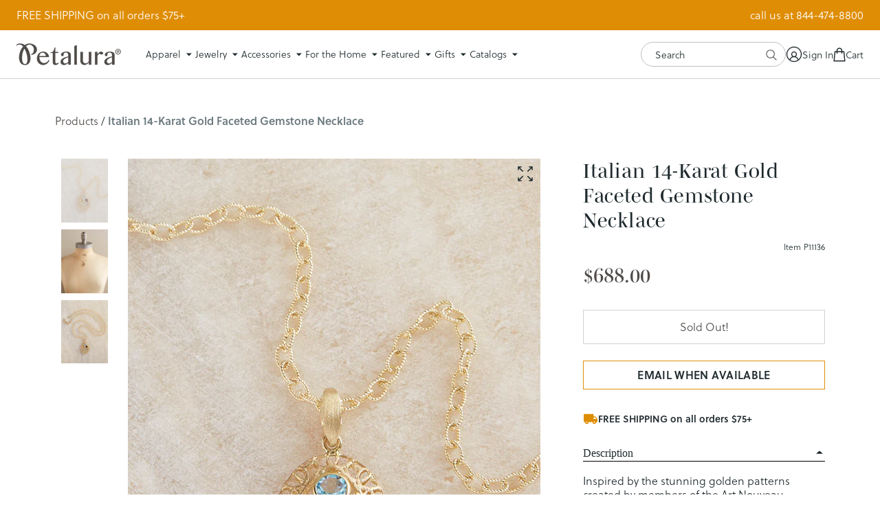

--- FILE ---
content_type: text/html; charset=utf-8
request_url: https://petalura.com/products/italian-14-karat-gold-faceted-gemstone-necklace
body_size: 55191
content:















<!doctype html>
<!--[if lt IE 7]><html class="no-js lt-ie9 lt-ie8 lt-ie7" lang="en"> <![endif]-->
  <!--[if IE 7]><html class="no-js lt-ie9 lt-ie8" lang="en"> <![endif]-->
  <!--[if IE 8]><html class="no-js lt-ie9" lang="en"> <![endif]-->
  <!--[if IE 9 ]><html class="ie9 no-js"> <![endif]-->
  <!--[if (gt IE 9)|!(IE)]><!--> <html class="no-js" lang="en"> <!--<![endif]-->
  <head>

    
    
    
    
    
      
      
    
  
    <script>
window.KiwiSizing = window.KiwiSizing === undefined ? {} : window.KiwiSizing;
KiwiSizing.shop = "petalura.myshopify.com";


KiwiSizing.data = {
  collections: "315512946839,295454802071,293112479895,57275613274",
  tags: "Sold Out,spo-disabled",
  product: "1592265048154",
  vendor: "Ziba Cards",
  type: "Sold out",
  title: "Italian 14-Karat Gold Faceted Gemstone Necklace",
  images: ["\/\/petalura.com\/cdn\/shop\/products\/2003901_wse_f_11239.jpg?v=1544656482","\/\/petalura.com\/cdn\/shop\/products\/2003901_wsf_11239.jpg?v=1544656482","\/\/petalura.com\/cdn\/shop\/products\/2003901_wse_c_11239.jpg?v=1544656482"],
  options: [{"name":"Title","position":1,"values":["Default Title"]}],
  variants: [{"id":15846556696666,"title":"Default Title","option1":"Default Title","option2":null,"option3":null,"sku":"P11136","requires_shipping":true,"taxable":true,"featured_image":null,"available":false,"name":"Italian 14-Karat Gold Faceted Gemstone Necklace","public_title":null,"options":["Default Title"],"price":68800,"weight":57,"compare_at_price":null,"inventory_quantity":0,"inventory_management":"shopify","inventory_policy":"deny","barcode":"","requires_selling_plan":false,"selling_plan_allocations":[],"quantity_rule":{"min":1,"max":null,"increment":1}}],
};

</script>

    <meta charset="utf-8">
    <meta http-equiv="X-UA-Compatible" content="IE=edge,chrome=1">
    
    <title>Italian 14-Karat Gold Faceted Gemstone Necklace | Petalura</title>
    

    
      <meta name="description" content="Inspired by the stunning golden patterns created by members of the Art Nouveau movement, jewelers working in a second-generation, family-run studio in Vicenza, Italy, work with pure 14-karat gold and hand-cast faceted gemstones to create this glamorous pendant necklace." />
    

    <script src="https://www.googleoptimize.com/optimize.js?id=OPT-5C3DLND"></script><script type="text/javascript">
    /* 
        Utility function to get cookie value by name 
        https://www.tutorialrepublic.com/javascript-tutorial/javascript-cookies.php
    */ 
    function getCookie(name) {
        var cookieArr = document.cookie.split(";");
        for(var i = 0; i < cookieArr.length; i++) {
            var cookiePair = cookieArr[i].split("=");
            if(name == cookiePair[0].trim()) {
                return decodeURIComponent(cookiePair[1]);
            }
        }
        return null;
    }

    window.Rosewood = window.Rosewood || {};
    // Free Shipping
    Rosewood.free_shipping_enabled = "true";
    Rosewood.free_shipping_threshold = "75";
    Rosewood.free_shipping_met_message = "Your order qualifies for FREE SHIPPING!";if (Rosewood.cart_free_gift_enabled && getCookie('discount_code') == Rosewood.cart_free_gift_promo_code) { 
        localStorage.setItem('discount_code', Rosewood.cart_free_gift_promo_code); 
    }
</script>
      <script type="text/javascript">

        Rosewood.ajax_cart_enb = true;
      </script>
    

    <link rel="preconnect" href="https://cdn.shopify.com" crossorigin="">
    <link rel="preconnect" href="https://p.typekit.net" crossorigin="">
    <link rel="preconnect" href="https://use.typekit.net" crossorigin="">
    <link rel="preconnect" href="https://cdn.jsdelivr.net" crossorigin="">
    <link rel="preload" href="//petalura.com/cdn/shop/t/259/assets/style.css?v=57017725560046613161768417423" as="style">
    <link rel="preload" href="//petalura.com/cdn/shop/t/259/assets/style-mobile.css?v=23603259765844295011768417423" as="style">

    <link rel="canonical" href="https://petalura.com/products/italian-14-karat-gold-faceted-gemstone-necklace" />
    <link rel="shortcut icon" href="//petalura.com/cdn/shop/t/259/assets/favicon.ico?v=180432156535853390551768417423">
    <meta name="viewport" content="width=device-width, initial-scale=1, maximum-scale=1, user-scalable=0">
    <script src="https://cdn.jsdelivr.net/npm/vanilla-lazyload@8.17.0/dist/lazyload.min.js" ></script>

    <!-- heatmap.com snippet -->
    <script>
      (function() {      
        var _paq = window._paq = window._paq || [];
        var heatUrl = window.heatUrl = 'https://dashboard.heatmap.com/';
        function loadScript(url) {
          var script = document.createElement('script'); script.type = 'text/javascript'; 
          script.src = url; script.async = false; script.defer = true; document.head.appendChild(script);
        }
        loadScript(heatUrl+'preprocessor.min.js?sid=376');
        window.addEventListener('DOMContentLoaded', function (){	 
            if(typeof _paq != 'object' || _paq.length == 0) {     
              _paq.push(['setTrackerUrl', heatUrl+'sttracker.php']);
              loadScript(heatUrl+'heatmap-light.min.js?sid=376'); 
            } 
        });
      })();
    </script>
    <!-- End heatmap.com snippet Code -->
    
    <!-- Hotjar Tracking Code for www.petalura.com -->
    <script>
        (function(h,o,t,j,a,r){
            h.hj=h.hj||function(){(h.hj.q=h.hj.q||[]).push(arguments)};
            h._hjSettings={hjid:867649,hjsv:6};
            a=o.getElementsByTagName('head')[0];
            r=o.createElement('script');r.async=1;
            r.src=t+h._hjSettings.hjid+j+h._hjSettings.hjsv;
            a.appendChild(r);
        })(window,document,'https://static.hotjar.com/c/hotjar-','.js?sv=');
    </script>

    <!-- Google Tag Manager -->
    <script>(function(w,d,s,l,i){w[l]=w[l]||[];w[l].push({'gtm.start':
    new Date().getTime(),event:'gtm.js'});var f=d.getElementsByTagName(s)[0],
    j=d.createElement(s),dl=l!='dataLayer'?'&l='+l:'';j.async=true;j.src=
    'https://www.googletagmanager.com/gtm.js?id='+i+dl;f.parentNode.insertBefore(j,f);
    })(window,document,'script','dataLayer','GTM-WLHD2NV');</script>
    <!-- End Google Tag Manager -->

    
    <!-- BEGIN OMG - PDP Views -->
    <script>
      dataLayer.push({
        'event': 'view_item',
        'ecommerce': {
          'view_item': {
            "items": [
              {
              "item_id": '1592265048154',
              "item_name": "Italian 14-Karat Gold Faceted Gemstone Necklace",
              "currency": 'USD',
              "brand": 'Ziba Cards',
              "category": 'Sold out',
              "item_variant": '',
              "price": '688.00'
              }
            ]
          }
        }
      });
    </script>
    <!-- END OMG - PDP Views -->
    

    
  <script>window.performance && window.performance.mark && window.performance.mark('shopify.content_for_header.start');</script><meta name="google-site-verification" content="3Rr-U1yzhsltPEVpVsBAtsQMDco-KWmRHquvRJvLWVI">
<meta name="google-site-verification" content="cHfMOxBqFIBawMeyTd71nD6xZDaDWn99ohcIwOrt7as">
<meta id="shopify-digital-wallet" name="shopify-digital-wallet" content="/24548321/digital_wallets/dialog">
<meta name="shopify-checkout-api-token" content="373af618dfbaa8d9dcd3f0f5ccf3b2c5">
<meta id="in-context-paypal-metadata" data-shop-id="24548321" data-venmo-supported="true" data-environment="production" data-locale="en_US" data-paypal-v4="true" data-currency="USD">
<link rel="alternate" type="application/json+oembed" href="https://petalura.com/products/italian-14-karat-gold-faceted-gemstone-necklace.oembed">
<script async="async" src="/checkouts/internal/preloads.js?locale=en-US"></script>
<link rel="preconnect" href="https://shop.app" crossorigin="anonymous">
<script async="async" src="https://shop.app/checkouts/internal/preloads.js?locale=en-US&shop_id=24548321" crossorigin="anonymous"></script>
<script id="apple-pay-shop-capabilities" type="application/json">{"shopId":24548321,"countryCode":"US","currencyCode":"USD","merchantCapabilities":["supports3DS"],"merchantId":"gid:\/\/shopify\/Shop\/24548321","merchantName":"Petalura","requiredBillingContactFields":["postalAddress","email"],"requiredShippingContactFields":["postalAddress","email"],"shippingType":"shipping","supportedNetworks":["visa","masterCard","amex","discover","elo","jcb"],"total":{"type":"pending","label":"Petalura","amount":"1.00"},"shopifyPaymentsEnabled":true,"supportsSubscriptions":true}</script>
<script id="shopify-features" type="application/json">{"accessToken":"373af618dfbaa8d9dcd3f0f5ccf3b2c5","betas":["rich-media-storefront-analytics"],"domain":"petalura.com","predictiveSearch":true,"shopId":24548321,"locale":"en"}</script>
<script>var Shopify = Shopify || {};
Shopify.shop = "petalura.myshopify.com";
Shopify.locale = "en";
Shopify.currency = {"active":"USD","rate":"1.0"};
Shopify.country = "US";
Shopify.theme = {"name":"4.7.6 | w26d1 in home (1\/14)","id":147502661783,"schema_name":null,"schema_version":null,"theme_store_id":null,"role":"main"};
Shopify.theme.handle = "null";
Shopify.theme.style = {"id":null,"handle":null};
Shopify.cdnHost = "petalura.com/cdn";
Shopify.routes = Shopify.routes || {};
Shopify.routes.root = "/";</script>
<script type="module">!function(o){(o.Shopify=o.Shopify||{}).modules=!0}(window);</script>
<script>!function(o){function n(){var o=[];function n(){o.push(Array.prototype.slice.apply(arguments))}return n.q=o,n}var t=o.Shopify=o.Shopify||{};t.loadFeatures=n(),t.autoloadFeatures=n()}(window);</script>
<script>
  window.ShopifyPay = window.ShopifyPay || {};
  window.ShopifyPay.apiHost = "shop.app\/pay";
  window.ShopifyPay.redirectState = null;
</script>
<script id="shop-js-analytics" type="application/json">{"pageType":"product"}</script>
<script defer="defer" async type="module" src="//petalura.com/cdn/shopifycloud/shop-js/modules/v2/client.init-shop-cart-sync_C5BV16lS.en.esm.js"></script>
<script defer="defer" async type="module" src="//petalura.com/cdn/shopifycloud/shop-js/modules/v2/chunk.common_CygWptCX.esm.js"></script>
<script type="module">
  await import("//petalura.com/cdn/shopifycloud/shop-js/modules/v2/client.init-shop-cart-sync_C5BV16lS.en.esm.js");
await import("//petalura.com/cdn/shopifycloud/shop-js/modules/v2/chunk.common_CygWptCX.esm.js");

  window.Shopify.SignInWithShop?.initShopCartSync?.({"fedCMEnabled":true,"windoidEnabled":true});

</script>
<script>
  window.Shopify = window.Shopify || {};
  if (!window.Shopify.featureAssets) window.Shopify.featureAssets = {};
  window.Shopify.featureAssets['shop-js'] = {"shop-cart-sync":["modules/v2/client.shop-cart-sync_ZFArdW7E.en.esm.js","modules/v2/chunk.common_CygWptCX.esm.js"],"init-fed-cm":["modules/v2/client.init-fed-cm_CmiC4vf6.en.esm.js","modules/v2/chunk.common_CygWptCX.esm.js"],"shop-button":["modules/v2/client.shop-button_tlx5R9nI.en.esm.js","modules/v2/chunk.common_CygWptCX.esm.js"],"shop-cash-offers":["modules/v2/client.shop-cash-offers_DOA2yAJr.en.esm.js","modules/v2/chunk.common_CygWptCX.esm.js","modules/v2/chunk.modal_D71HUcav.esm.js"],"init-windoid":["modules/v2/client.init-windoid_sURxWdc1.en.esm.js","modules/v2/chunk.common_CygWptCX.esm.js"],"shop-toast-manager":["modules/v2/client.shop-toast-manager_ClPi3nE9.en.esm.js","modules/v2/chunk.common_CygWptCX.esm.js"],"init-shop-email-lookup-coordinator":["modules/v2/client.init-shop-email-lookup-coordinator_B8hsDcYM.en.esm.js","modules/v2/chunk.common_CygWptCX.esm.js"],"init-shop-cart-sync":["modules/v2/client.init-shop-cart-sync_C5BV16lS.en.esm.js","modules/v2/chunk.common_CygWptCX.esm.js"],"avatar":["modules/v2/client.avatar_BTnouDA3.en.esm.js"],"pay-button":["modules/v2/client.pay-button_FdsNuTd3.en.esm.js","modules/v2/chunk.common_CygWptCX.esm.js"],"init-customer-accounts":["modules/v2/client.init-customer-accounts_DxDtT_ad.en.esm.js","modules/v2/client.shop-login-button_C5VAVYt1.en.esm.js","modules/v2/chunk.common_CygWptCX.esm.js","modules/v2/chunk.modal_D71HUcav.esm.js"],"init-shop-for-new-customer-accounts":["modules/v2/client.init-shop-for-new-customer-accounts_ChsxoAhi.en.esm.js","modules/v2/client.shop-login-button_C5VAVYt1.en.esm.js","modules/v2/chunk.common_CygWptCX.esm.js","modules/v2/chunk.modal_D71HUcav.esm.js"],"shop-login-button":["modules/v2/client.shop-login-button_C5VAVYt1.en.esm.js","modules/v2/chunk.common_CygWptCX.esm.js","modules/v2/chunk.modal_D71HUcav.esm.js"],"init-customer-accounts-sign-up":["modules/v2/client.init-customer-accounts-sign-up_CPSyQ0Tj.en.esm.js","modules/v2/client.shop-login-button_C5VAVYt1.en.esm.js","modules/v2/chunk.common_CygWptCX.esm.js","modules/v2/chunk.modal_D71HUcav.esm.js"],"shop-follow-button":["modules/v2/client.shop-follow-button_Cva4Ekp9.en.esm.js","modules/v2/chunk.common_CygWptCX.esm.js","modules/v2/chunk.modal_D71HUcav.esm.js"],"checkout-modal":["modules/v2/client.checkout-modal_BPM8l0SH.en.esm.js","modules/v2/chunk.common_CygWptCX.esm.js","modules/v2/chunk.modal_D71HUcav.esm.js"],"lead-capture":["modules/v2/client.lead-capture_Bi8yE_yS.en.esm.js","modules/v2/chunk.common_CygWptCX.esm.js","modules/v2/chunk.modal_D71HUcav.esm.js"],"shop-login":["modules/v2/client.shop-login_D6lNrXab.en.esm.js","modules/v2/chunk.common_CygWptCX.esm.js","modules/v2/chunk.modal_D71HUcav.esm.js"],"payment-terms":["modules/v2/client.payment-terms_CZxnsJam.en.esm.js","modules/v2/chunk.common_CygWptCX.esm.js","modules/v2/chunk.modal_D71HUcav.esm.js"]};
</script>
<script>(function() {
  var isLoaded = false;
  function asyncLoad() {
    if (isLoaded) return;
    isLoaded = true;
    var urls = ["https:\/\/d23dclunsivw3h.cloudfront.net\/redirect-app.js?shop=petalura.myshopify.com","https:\/\/cdn.richpanel.com\/js\/richpanel_shopify_script.js?appClientId=petalura1741\u0026tenantId=petalura174\u0026shop=petalura.myshopify.com\u0026shop=petalura.myshopify.com","https:\/\/cdn.giftship.app\/build\/storefront\/giftship.js?shop=petalura.myshopify.com","https:\/\/na.shgcdn3.com\/pixel-collector.js?shop=petalura.myshopify.com","\/\/backinstock.useamp.com\/widget\/14387_1767154103.js?category=bis\u0026v=6\u0026shop=petalura.myshopify.com"];
    for (var i = 0; i < urls.length; i++) {
      var s = document.createElement('script');
      s.type = 'text/javascript';
      s.async = true;
      s.src = urls[i];
      var x = document.getElementsByTagName('script')[0];
      x.parentNode.insertBefore(s, x);
    }
  };
  if(window.attachEvent) {
    window.attachEvent('onload', asyncLoad);
  } else {
    window.addEventListener('load', asyncLoad, false);
  }
})();</script>
<script id="__st">var __st={"a":24548321,"offset":-21600,"reqid":"b871bc50-9728-488c-8864-980264e5062a-1768734504","pageurl":"petalura.com\/products\/italian-14-karat-gold-faceted-gemstone-necklace","u":"12276163cb20","p":"product","rtyp":"product","rid":1592265048154};</script>
<script>window.ShopifyPaypalV4VisibilityTracking = true;</script>
<script id="captcha-bootstrap">!function(){'use strict';const t='contact',e='account',n='new_comment',o=[[t,t],['blogs',n],['comments',n],[t,'customer']],c=[[e,'customer_login'],[e,'guest_login'],[e,'recover_customer_password'],[e,'create_customer']],r=t=>t.map((([t,e])=>`form[action*='/${t}']:not([data-nocaptcha='true']) input[name='form_type'][value='${e}']`)).join(','),a=t=>()=>t?[...document.querySelectorAll(t)].map((t=>t.form)):[];function s(){const t=[...o],e=r(t);return a(e)}const i='password',u='form_key',d=['recaptcha-v3-token','g-recaptcha-response','h-captcha-response',i],f=()=>{try{return window.sessionStorage}catch{return}},m='__shopify_v',_=t=>t.elements[u];function p(t,e,n=!1){try{const o=window.sessionStorage,c=JSON.parse(o.getItem(e)),{data:r}=function(t){const{data:e,action:n}=t;return t[m]||n?{data:e,action:n}:{data:t,action:n}}(c);for(const[e,n]of Object.entries(r))t.elements[e]&&(t.elements[e].value=n);n&&o.removeItem(e)}catch(o){console.error('form repopulation failed',{error:o})}}const l='form_type',E='cptcha';function T(t){t.dataset[E]=!0}const w=window,h=w.document,L='Shopify',v='ce_forms',y='captcha';let A=!1;((t,e)=>{const n=(g='f06e6c50-85a8-45c8-87d0-21a2b65856fe',I='https://cdn.shopify.com/shopifycloud/storefront-forms-hcaptcha/ce_storefront_forms_captcha_hcaptcha.v1.5.2.iife.js',D={infoText:'Protected by hCaptcha',privacyText:'Privacy',termsText:'Terms'},(t,e,n)=>{const o=w[L][v],c=o.bindForm;if(c)return c(t,g,e,D).then(n);var r;o.q.push([[t,g,e,D],n]),r=I,A||(h.body.append(Object.assign(h.createElement('script'),{id:'captcha-provider',async:!0,src:r})),A=!0)});var g,I,D;w[L]=w[L]||{},w[L][v]=w[L][v]||{},w[L][v].q=[],w[L][y]=w[L][y]||{},w[L][y].protect=function(t,e){n(t,void 0,e),T(t)},Object.freeze(w[L][y]),function(t,e,n,w,h,L){const[v,y,A,g]=function(t,e,n){const i=e?o:[],u=t?c:[],d=[...i,...u],f=r(d),m=r(i),_=r(d.filter((([t,e])=>n.includes(e))));return[a(f),a(m),a(_),s()]}(w,h,L),I=t=>{const e=t.target;return e instanceof HTMLFormElement?e:e&&e.form},D=t=>v().includes(t);t.addEventListener('submit',(t=>{const e=I(t);if(!e)return;const n=D(e)&&!e.dataset.hcaptchaBound&&!e.dataset.recaptchaBound,o=_(e),c=g().includes(e)&&(!o||!o.value);(n||c)&&t.preventDefault(),c&&!n&&(function(t){try{if(!f())return;!function(t){const e=f();if(!e)return;const n=_(t);if(!n)return;const o=n.value;o&&e.removeItem(o)}(t);const e=Array.from(Array(32),(()=>Math.random().toString(36)[2])).join('');!function(t,e){_(t)||t.append(Object.assign(document.createElement('input'),{type:'hidden',name:u})),t.elements[u].value=e}(t,e),function(t,e){const n=f();if(!n)return;const o=[...t.querySelectorAll(`input[type='${i}']`)].map((({name:t})=>t)),c=[...d,...o],r={};for(const[a,s]of new FormData(t).entries())c.includes(a)||(r[a]=s);n.setItem(e,JSON.stringify({[m]:1,action:t.action,data:r}))}(t,e)}catch(e){console.error('failed to persist form',e)}}(e),e.submit())}));const S=(t,e)=>{t&&!t.dataset[E]&&(n(t,e.some((e=>e===t))),T(t))};for(const o of['focusin','change'])t.addEventListener(o,(t=>{const e=I(t);D(e)&&S(e,y())}));const B=e.get('form_key'),M=e.get(l),P=B&&M;t.addEventListener('DOMContentLoaded',(()=>{const t=y();if(P)for(const e of t)e.elements[l].value===M&&p(e,B);[...new Set([...A(),...v().filter((t=>'true'===t.dataset.shopifyCaptcha))])].forEach((e=>S(e,t)))}))}(h,new URLSearchParams(w.location.search),n,t,e,['guest_login'])})(!0,!0)}();</script>
<script integrity="sha256-4kQ18oKyAcykRKYeNunJcIwy7WH5gtpwJnB7kiuLZ1E=" data-source-attribution="shopify.loadfeatures" defer="defer" src="//petalura.com/cdn/shopifycloud/storefront/assets/storefront/load_feature-a0a9edcb.js" crossorigin="anonymous"></script>
<script crossorigin="anonymous" defer="defer" src="//petalura.com/cdn/shopifycloud/storefront/assets/shopify_pay/storefront-65b4c6d7.js?v=20250812"></script>
<script data-source-attribution="shopify.dynamic_checkout.dynamic.init">var Shopify=Shopify||{};Shopify.PaymentButton=Shopify.PaymentButton||{isStorefrontPortableWallets:!0,init:function(){window.Shopify.PaymentButton.init=function(){};var t=document.createElement("script");t.src="https://petalura.com/cdn/shopifycloud/portable-wallets/latest/portable-wallets.en.js",t.type="module",document.head.appendChild(t)}};
</script>
<script data-source-attribution="shopify.dynamic_checkout.buyer_consent">
  function portableWalletsHideBuyerConsent(e){var t=document.getElementById("shopify-buyer-consent"),n=document.getElementById("shopify-subscription-policy-button");t&&n&&(t.classList.add("hidden"),t.setAttribute("aria-hidden","true"),n.removeEventListener("click",e))}function portableWalletsShowBuyerConsent(e){var t=document.getElementById("shopify-buyer-consent"),n=document.getElementById("shopify-subscription-policy-button");t&&n&&(t.classList.remove("hidden"),t.removeAttribute("aria-hidden"),n.addEventListener("click",e))}window.Shopify?.PaymentButton&&(window.Shopify.PaymentButton.hideBuyerConsent=portableWalletsHideBuyerConsent,window.Shopify.PaymentButton.showBuyerConsent=portableWalletsShowBuyerConsent);
</script>
<script data-source-attribution="shopify.dynamic_checkout.cart.bootstrap">document.addEventListener("DOMContentLoaded",(function(){function t(){return document.querySelector("shopify-accelerated-checkout-cart, shopify-accelerated-checkout")}if(t())Shopify.PaymentButton.init();else{new MutationObserver((function(e,n){t()&&(Shopify.PaymentButton.init(),n.disconnect())})).observe(document.body,{childList:!0,subtree:!0})}}));
</script>
<link id="shopify-accelerated-checkout-styles" rel="stylesheet" media="screen" href="https://petalura.com/cdn/shopifycloud/portable-wallets/latest/accelerated-checkout-backwards-compat.css" crossorigin="anonymous">
<style id="shopify-accelerated-checkout-cart">
        #shopify-buyer-consent {
  margin-top: 1em;
  display: inline-block;
  width: 100%;
}

#shopify-buyer-consent.hidden {
  display: none;
}

#shopify-subscription-policy-button {
  background: none;
  border: none;
  padding: 0;
  text-decoration: underline;
  font-size: inherit;
  cursor: pointer;
}

#shopify-subscription-policy-button::before {
  box-shadow: none;
}

      </style>

<script>window.performance && window.performance.mark && window.performance.mark('shopify.content_for_header.end');</script>
  





  <script type="text/javascript">
    
      window.__shgMoneyFormat = window.__shgMoneyFormat || {"USD":{"currency":"USD","currency_symbol":"$","currency_symbol_location":"left","decimal_places":2,"decimal_separator":".","thousands_separator":","}};
    
    window.__shgCurrentCurrencyCode = window.__shgCurrentCurrencyCode || {
      currency: "USD",
      currency_symbol: "$",
      decimal_separator: ".",
      thousands_separator: ",",
      decimal_places: 2,
      currency_symbol_location: "left"
    };
  </script>



    <img height="1" width="1" style="display:none" src="https://p.alocdn.com/c/hu552shg/a/etarget/p.gif?label=petalura"/>
    <link href="//petalura.com/cdn/shop/t/259/assets/style.css?v=57017725560046613161768417423" rel="stylesheet" type="text/css" media="all" />
    <link href="//petalura.com/cdn/shop/t/259/assets/style-mobile.css?v=23603259765844295011768417423" rel="stylesheet" type="text/css" media="all" />
    <link href="//petalura.com/cdn/shop/t/259/assets/custom.scss.css?v=132307071612234915461768417423" rel="stylesheet" type="text/css" media="all" />
    <link href="//petalura.com/cdn/shop/t/259/assets/jquery.nice-select.css?v=172371187597844933921768417423" rel="stylesheet" type="text/css" media="all" />
<script src="//ajax.googleapis.com/ajax/libs/jquery/3.6.0/jquery.min.js" type="text/javascript"></script>
    <script src="//petalura.com/cdn/shopifycloud/storefront/assets/themes_support/option_selection-b017cd28.js" type="text/javascript"></script>

    
<link href="//petalura.com/cdn/shop/t/259/assets/fancybox.css?v=146552741090067295061768417423" rel="stylesheet" type="text/css" media="all" />
      <link href="//petalura.com/cdn/shop/t/259/assets/slick.css?v=98340474046176884051768417423" rel="stylesheet" type="text/css" media="all" />
      <script src="//petalura.com/cdn/shop/t/259/assets/slick.min.js?v=71779134894361685811768417423" type="text/javascript"></script>

<!-- Start of Judge.me Core -->
<link rel="dns-prefetch" href="https://cdn.judge.me/">
<script data-cfasync='false' class='jdgm-settings-script'>window.jdgmSettings={"pagination":5,"disable_web_reviews":true,"badge_no_review_text":"No reviews","badge_n_reviews_text":"{{ n }} review/reviews","hide_badge_preview_if_no_reviews":true,"badge_hide_text":false,"enforce_center_preview_badge":false,"widget_title":"Customer Reviews","widget_open_form_text":"Write a review","widget_close_form_text":"Cancel review","widget_refresh_page_text":"Refresh page","widget_summary_text":"Based on {{ number_of_reviews }} review/reviews","widget_no_review_text":"Be the first to write a review","widget_name_field_text":"Display name","widget_verified_name_field_text":"Verified Name (public)","widget_name_placeholder_text":"Display name","widget_required_field_error_text":"This field is required.","widget_email_field_text":"Email address","widget_verified_email_field_text":"Verified Email (private, can not be edited)","widget_email_placeholder_text":"Your email address","widget_email_field_error_text":"Please enter a valid email address.","widget_rating_field_text":"Rating","widget_review_title_field_text":"Review Title","widget_review_title_placeholder_text":"Give your review a title","widget_review_body_field_text":"Review content","widget_review_body_placeholder_text":"Start writing here...","widget_pictures_field_text":"Picture/Video (optional)","widget_submit_review_text":"Submit Review","widget_submit_verified_review_text":"Submit Verified Review","widget_submit_success_msg_with_auto_publish":"Thank you! Please refresh the page in a few moments to see your review. You can remove or edit your review by logging into \u003ca href='https://judge.me/login' target='_blank' rel='nofollow noopener'\u003eJudge.me\u003c/a\u003e","widget_submit_success_msg_no_auto_publish":"Thank you! Your review will be published as soon as it is approved by the shop admin. You can remove or edit your review by logging into \u003ca href='https://judge.me/login' target='_blank' rel='nofollow noopener'\u003eJudge.me\u003c/a\u003e","widget_show_default_reviews_out_of_total_text":"Showing {{ n_reviews_shown }} out of {{ n_reviews }} reviews.","widget_show_all_link_text":"Show all","widget_show_less_link_text":"Show less","widget_author_said_text":"{{ reviewer_name }} said:","widget_days_text":"{{ n }} days ago","widget_weeks_text":"{{ n }} week/weeks ago","widget_months_text":"{{ n }} month/months ago","widget_years_text":"{{ n }} year/years ago","widget_yesterday_text":"Yesterday","widget_today_text":"Today","widget_replied_text":"\u003e\u003e {{ shop_name }} replied:","widget_read_more_text":"Read more","widget_reviewer_name_as_initial":"last_initial","widget_rating_filter_color":"","widget_rating_filter_see_all_text":"See all reviews","widget_sorting_most_recent_text":"Most Recent","widget_sorting_highest_rating_text":"Highest Rating","widget_sorting_lowest_rating_text":"Lowest Rating","widget_sorting_with_pictures_text":"Only Pictures","widget_sorting_most_helpful_text":"Most Helpful","widget_open_question_form_text":"Ask a question","widget_reviews_subtab_text":"Reviews","widget_questions_subtab_text":"Questions","widget_question_label_text":"Question","widget_answer_label_text":"Answer","widget_question_placeholder_text":"Write your question here","widget_submit_question_text":"Submit Question","widget_question_submit_success_text":"Thank you for your question! We will notify you once it gets answered.","verified_badge_text":"Verified","verified_badge_bg_color":"","verified_badge_text_color":"","verified_badge_placement":"left-of-reviewer-name","widget_review_max_height":"","widget_hide_border":false,"widget_social_share":false,"widget_thumb":false,"widget_review_location_show":false,"widget_location_format":"country_iso_code","all_reviews_include_out_of_store_products":true,"all_reviews_out_of_store_text":"(out of store)","all_reviews_pagination":100,"all_reviews_product_name_prefix_text":"about","enable_review_pictures":true,"enable_question_anwser":false,"widget_theme":"","review_date_format":"mm/dd/yyyy","default_sort_method":"most-recent","widget_product_reviews_subtab_text":"Product Reviews","widget_shop_reviews_subtab_text":"Shop Reviews","widget_other_products_reviews_text":"Reviews for other products","widget_store_reviews_subtab_text":"Store reviews","widget_no_store_reviews_text":"This store hasn't received any reviews yet","widget_web_restriction_product_reviews_text":"This product hasn't received any reviews yet","widget_no_items_text":"No items found","widget_show_more_text":"Show more","widget_write_a_store_review_text":"Write a Store Review","widget_other_languages_heading":"Reviews in Other Languages","widget_translate_review_text":"Translate review to {{ language }}","widget_translating_review_text":"Translating...","widget_show_original_translation_text":"Show original ({{ language }})","widget_translate_review_failed_text":"Review couldn't be translated.","widget_translate_review_retry_text":"Retry","widget_translate_review_try_again_later_text":"Try again later","show_product_url_for_grouped_product":false,"widget_sorting_pictures_first_text":"Pictures First","show_pictures_on_all_rev_page_mobile":false,"show_pictures_on_all_rev_page_desktop":false,"floating_tab_hide_mobile_install_preference":false,"floating_tab_button_name":"★ Reviews","floating_tab_title":"Let customers speak for us","floating_tab_button_color":"","floating_tab_button_background_color":"","floating_tab_url":"","floating_tab_url_enabled":false,"floating_tab_tab_style":"text","all_reviews_text_badge_text":"Customers rate us {{ shop.metafields.judgeme.all_reviews_rating | round: 1 }}/5 based on {{ shop.metafields.judgeme.all_reviews_count }} reviews.","all_reviews_text_badge_text_branded_style":"{{ shop.metafields.judgeme.all_reviews_rating | round: 1 }} out of 5 stars based on {{ shop.metafields.judgeme.all_reviews_count }} reviews","is_all_reviews_text_badge_a_link":false,"show_stars_for_all_reviews_text_badge":false,"all_reviews_text_badge_url":"","all_reviews_text_style":"text","all_reviews_text_color_style":"judgeme_brand_color","all_reviews_text_color":"#108474","all_reviews_text_show_jm_brand":true,"featured_carousel_show_header":true,"featured_carousel_title":"Let customers speak for us","testimonials_carousel_title":"Customers are saying","videos_carousel_title":"Real customer stories","cards_carousel_title":"Customers are saying","featured_carousel_count_text":"from {{ n }} reviews","featured_carousel_add_link_to_all_reviews_page":false,"featured_carousel_url":"","featured_carousel_show_images":true,"featured_carousel_autoslide_interval":5,"featured_carousel_arrows_on_the_sides":false,"featured_carousel_height":250,"featured_carousel_width":80,"featured_carousel_image_size":0,"featured_carousel_image_height":250,"featured_carousel_arrow_color":"#eeeeee","verified_count_badge_style":"vintage","verified_count_badge_orientation":"horizontal","verified_count_badge_color_style":"judgeme_brand_color","verified_count_badge_color":"#108474","is_verified_count_badge_a_link":false,"verified_count_badge_url":"","verified_count_badge_show_jm_brand":true,"widget_rating_preset_default":5,"widget_first_sub_tab":"product-reviews","widget_show_histogram":true,"widget_histogram_use_custom_color":false,"widget_pagination_use_custom_color":false,"widget_star_use_custom_color":false,"widget_verified_badge_use_custom_color":false,"widget_write_review_use_custom_color":false,"picture_reminder_submit_button":"Upload Pictures","enable_review_videos":false,"mute_video_by_default":false,"widget_sorting_videos_first_text":"Videos First","widget_review_pending_text":"Pending","featured_carousel_items_for_large_screen":3,"social_share_options_order":"Facebook,Twitter","remove_microdata_snippet":false,"disable_json_ld":false,"enable_json_ld_products":false,"preview_badge_show_question_text":false,"preview_badge_no_question_text":"No questions","preview_badge_n_question_text":"{{ number_of_questions }} question/questions","qa_badge_show_icon":false,"qa_badge_position":"same-row","remove_judgeme_branding":true,"widget_add_search_bar":false,"widget_search_bar_placeholder":"Search","widget_sorting_verified_only_text":"Verified only","featured_carousel_theme":"default","featured_carousel_show_rating":true,"featured_carousel_show_title":true,"featured_carousel_show_body":true,"featured_carousel_show_date":false,"featured_carousel_show_reviewer":true,"featured_carousel_show_product":false,"featured_carousel_header_background_color":"#108474","featured_carousel_header_text_color":"#ffffff","featured_carousel_name_product_separator":"reviewed","featured_carousel_full_star_background":"#108474","featured_carousel_empty_star_background":"#dadada","featured_carousel_vertical_theme_background":"#f9fafb","featured_carousel_verified_badge_enable":false,"featured_carousel_verified_badge_color":"#108474","featured_carousel_border_style":"round","featured_carousel_review_line_length_limit":3,"featured_carousel_more_reviews_button_text":"Read more reviews","featured_carousel_view_product_button_text":"View product","all_reviews_page_load_reviews_on":"scroll","all_reviews_page_load_more_text":"Load More Reviews","disable_fb_tab_reviews":false,"enable_ajax_cdn_cache":false,"widget_public_name_text":"displayed publicly like","default_reviewer_name":"John Smith","default_reviewer_name_has_non_latin":true,"widget_reviewer_anonymous":"Anonymous","medals_widget_title":"Judge.me Review Medals","medals_widget_background_color":"#f9fafb","medals_widget_position":"footer_all_pages","medals_widget_border_color":"#f9fafb","medals_widget_verified_text_position":"left","medals_widget_use_monochromatic_version":false,"medals_widget_elements_color":"#108474","show_reviewer_avatar":false,"widget_invalid_yt_video_url_error_text":"Not a YouTube video URL","widget_max_length_field_error_text":"Please enter no more than {0} characters.","widget_show_country_flag":false,"widget_show_collected_via_shop_app":true,"widget_verified_by_shop_badge_style":"light","widget_verified_by_shop_text":"Verified by Shop","widget_show_photo_gallery":false,"widget_load_with_code_splitting":true,"widget_ugc_install_preference":false,"widget_ugc_title":"Made by us, Shared by you","widget_ugc_subtitle":"Tag us to see your picture featured in our page","widget_ugc_arrows_color":"#ffffff","widget_ugc_primary_button_text":"Buy Now","widget_ugc_primary_button_background_color":"#108474","widget_ugc_primary_button_text_color":"#ffffff","widget_ugc_primary_button_border_width":"0","widget_ugc_primary_button_border_style":"none","widget_ugc_primary_button_border_color":"#108474","widget_ugc_primary_button_border_radius":"25","widget_ugc_secondary_button_text":"Load More","widget_ugc_secondary_button_background_color":"#ffffff","widget_ugc_secondary_button_text_color":"#108474","widget_ugc_secondary_button_border_width":"2","widget_ugc_secondary_button_border_style":"solid","widget_ugc_secondary_button_border_color":"#108474","widget_ugc_secondary_button_border_radius":"25","widget_ugc_reviews_button_text":"View Reviews","widget_ugc_reviews_button_background_color":"#ffffff","widget_ugc_reviews_button_text_color":"#108474","widget_ugc_reviews_button_border_width":"2","widget_ugc_reviews_button_border_style":"solid","widget_ugc_reviews_button_border_color":"#108474","widget_ugc_reviews_button_border_radius":"25","widget_ugc_reviews_button_link_to":"judgeme-reviews-page","widget_ugc_show_post_date":true,"widget_ugc_max_width":"800","widget_rating_metafield_value_type":true,"widget_primary_color":"#DF8D05","widget_enable_secondary_color":false,"widget_secondary_color":"#edf5f5","widget_summary_average_rating_text":"{{ average_rating }} out of 5","widget_media_grid_title":"Customer photos \u0026 videos","widget_media_grid_see_more_text":"See more","widget_round_style":false,"widget_show_product_medals":false,"widget_verified_by_judgeme_text":"Verified by Judge.me","widget_show_store_medals":true,"widget_verified_by_judgeme_text_in_store_medals":"Verified by Judge.me","widget_media_field_exceed_quantity_message":"Sorry, we can only accept {{ max_media }} for one review.","widget_media_field_exceed_limit_message":"{{ file_name }} is too large, please select a {{ media_type }} less than {{ size_limit }}MB.","widget_review_submitted_text":"Review Submitted!","widget_question_submitted_text":"Question Submitted!","widget_close_form_text_question":"Cancel","widget_write_your_answer_here_text":"Write your answer here","widget_enabled_branded_link":true,"widget_show_collected_by_judgeme":false,"widget_reviewer_name_color":"","widget_write_review_text_color":"","widget_write_review_bg_color":"","widget_collected_by_judgeme_text":"collected by Judge.me","widget_pagination_type":"standard","widget_load_more_text":"Load More","widget_load_more_color":"#108474","widget_full_review_text":"Full Review","widget_read_more_reviews_text":"Read More Reviews","widget_read_questions_text":"Read Questions","widget_questions_and_answers_text":"Questions \u0026 Answers","widget_verified_by_text":"Verified by","widget_verified_text":"Verified","widget_number_of_reviews_text":"{{ number_of_reviews }} reviews","widget_back_button_text":"Back","widget_next_button_text":"Next","widget_custom_forms_filter_button":"Filters","custom_forms_style":"vertical","widget_show_review_information":false,"how_reviews_are_collected":"How reviews are collected?","widget_show_review_keywords":false,"widget_gdpr_statement":"How we use your data: We'll only contact you about the review you left, and only if necessary. By submitting your review, you agree to Judge.me's \u003ca href='https://judge.me/terms' target='_blank' rel='nofollow noopener'\u003eterms\u003c/a\u003e, \u003ca href='https://judge.me/privacy' target='_blank' rel='nofollow noopener'\u003eprivacy\u003c/a\u003e and \u003ca href='https://judge.me/content-policy' target='_blank' rel='nofollow noopener'\u003econtent\u003c/a\u003e policies.","widget_multilingual_sorting_enabled":false,"widget_translate_review_content_enabled":false,"widget_translate_review_content_method":"manual","popup_widget_review_selection":"automatically_with_pictures","popup_widget_round_border_style":true,"popup_widget_show_title":true,"popup_widget_show_body":true,"popup_widget_show_reviewer":false,"popup_widget_show_product":true,"popup_widget_show_pictures":true,"popup_widget_use_review_picture":true,"popup_widget_show_on_home_page":true,"popup_widget_show_on_product_page":true,"popup_widget_show_on_collection_page":true,"popup_widget_show_on_cart_page":true,"popup_widget_position":"bottom_left","popup_widget_first_review_delay":5,"popup_widget_duration":5,"popup_widget_interval":5,"popup_widget_review_count":5,"popup_widget_hide_on_mobile":true,"review_snippet_widget_round_border_style":true,"review_snippet_widget_card_color":"#FFFFFF","review_snippet_widget_slider_arrows_background_color":"#FFFFFF","review_snippet_widget_slider_arrows_color":"#000000","review_snippet_widget_star_color":"#108474","show_product_variant":false,"all_reviews_product_variant_label_text":"Variant: ","widget_show_verified_branding":false,"widget_ai_summary_title":"Customers say","widget_ai_summary_disclaimer":"AI-powered review summary based on recent customer reviews","widget_show_ai_summary":false,"widget_show_ai_summary_bg":false,"widget_show_review_title_input":true,"redirect_reviewers_invited_via_email":"review_widget","request_store_review_after_product_review":false,"request_review_other_products_in_order":false,"review_form_color_scheme":"default","review_form_corner_style":"square","review_form_star_color":{},"review_form_text_color":"#333333","review_form_background_color":"#ffffff","review_form_field_background_color":"#fafafa","review_form_button_color":{},"review_form_button_text_color":"#ffffff","review_form_modal_overlay_color":"#000000","review_content_screen_title_text":"How would you rate this product?","review_content_introduction_text":"We would love it if you would share a bit about your experience.","store_review_form_title_text":"How would you rate this store?","store_review_form_introduction_text":"We would love it if you would share a bit about your experience.","show_review_guidance_text":true,"one_star_review_guidance_text":"Poor","five_star_review_guidance_text":"Great","customer_information_screen_title_text":"About you","customer_information_introduction_text":"Please tell us more about you.","custom_questions_screen_title_text":"Your experience in more detail","custom_questions_introduction_text":"Here are a few questions to help us understand more about your experience.","review_submitted_screen_title_text":"Thanks for your review!","review_submitted_screen_thank_you_text":"We are processing it and it will appear on the store soon.","review_submitted_screen_email_verification_text":"Please confirm your email by clicking the link we just sent you. This helps us keep reviews authentic.","review_submitted_request_store_review_text":"Would you like to share your experience of shopping with us?","review_submitted_review_other_products_text":"Would you like to review these products?","store_review_screen_title_text":"Would you like to share your experience of shopping with us?","store_review_introduction_text":"We value your feedback and use it to improve. Please share any thoughts or suggestions you have.","reviewer_media_screen_title_picture_text":"Share a picture","reviewer_media_introduction_picture_text":"Upload a photo to support your review.","reviewer_media_screen_title_video_text":"Share a video","reviewer_media_introduction_video_text":"Upload a video to support your review.","reviewer_media_screen_title_picture_or_video_text":"Share a picture or video","reviewer_media_introduction_picture_or_video_text":"Upload a photo or video to support your review.","reviewer_media_youtube_url_text":"Paste your Youtube URL here","advanced_settings_next_step_button_text":"Next","advanced_settings_close_review_button_text":"Close","modal_write_review_flow":false,"write_review_flow_required_text":"Required","write_review_flow_privacy_message_text":"We respect your privacy.","write_review_flow_anonymous_text":"Post review as anonymous","write_review_flow_visibility_text":"This won't be visible to other customers.","write_review_flow_multiple_selection_help_text":"Select as many as you like","write_review_flow_single_selection_help_text":"Select one option","write_review_flow_required_field_error_text":"This field is required","write_review_flow_invalid_email_error_text":"Please enter a valid email address","write_review_flow_max_length_error_text":"Max. {{ max_length }} characters.","write_review_flow_media_upload_text":"\u003cb\u003eClick to upload\u003c/b\u003e or drag and drop","write_review_flow_gdpr_statement":"We'll only contact you about your review if necessary. By submitting your review, you agree to our \u003ca href='https://judge.me/terms' target='_blank' rel='nofollow noopener'\u003eterms and conditions\u003c/a\u003e and \u003ca href='https://judge.me/privacy' target='_blank' rel='nofollow noopener'\u003eprivacy policy\u003c/a\u003e.","rating_only_reviews_enabled":false,"show_negative_reviews_help_screen":false,"new_review_flow_help_screen_rating_threshold":3,"negative_review_resolution_screen_title_text":"Tell us more","negative_review_resolution_text":"Your experience matters to us. If there were issues with your purchase, we're here to help. Feel free to reach out to us, we'd love the opportunity to make things right.","negative_review_resolution_button_text":"Contact us","negative_review_resolution_proceed_with_review_text":"Leave a review","negative_review_resolution_subject":"Issue with purchase from {{ shop_name }}.{{ order_name }}","preview_badge_collection_page_install_status":false,"widget_review_custom_css":"","preview_badge_custom_css":"","preview_badge_stars_count":"5-stars","featured_carousel_custom_css":"","floating_tab_custom_css":"","all_reviews_widget_custom_css":"","medals_widget_custom_css":"","verified_badge_custom_css":"","all_reviews_text_custom_css":"","transparency_badges_collected_via_store_invite":false,"transparency_badges_from_another_provider":false,"transparency_badges_collected_from_store_visitor":false,"transparency_badges_collected_by_verified_review_provider":false,"transparency_badges_earned_reward":false,"transparency_badges_collected_via_store_invite_text":"Review collected via store invitation","transparency_badges_from_another_provider_text":"Review collected from another provider","transparency_badges_collected_from_store_visitor_text":"Review collected from a store visitor","transparency_badges_written_in_google_text":"Review written in Google","transparency_badges_written_in_etsy_text":"Review written in Etsy","transparency_badges_written_in_shop_app_text":"Review written in Shop App","transparency_badges_earned_reward_text":"Review earned a reward for future purchase","product_review_widget_per_page":10,"widget_store_review_label_text":"Review about the store","checkout_comment_extension_title_on_product_page":"Customer Comments","checkout_comment_extension_num_latest_comment_show":5,"checkout_comment_extension_format":"name_and_timestamp","checkout_comment_customer_name":"last_initial","checkout_comment_comment_notification":true,"preview_badge_collection_page_install_preference":false,"preview_badge_home_page_install_preference":false,"preview_badge_product_page_install_preference":true,"review_widget_install_preference":"","review_carousel_install_preference":false,"floating_reviews_tab_install_preference":"none","verified_reviews_count_badge_install_preference":false,"all_reviews_text_install_preference":false,"review_widget_best_location":true,"judgeme_medals_install_preference":false,"review_widget_revamp_enabled":false,"review_widget_qna_enabled":false,"review_widget_header_theme":"minimal","review_widget_widget_title_enabled":true,"review_widget_header_text_size":"medium","review_widget_header_text_weight":"regular","review_widget_average_rating_style":"compact","review_widget_bar_chart_enabled":true,"review_widget_bar_chart_type":"numbers","review_widget_bar_chart_style":"standard","review_widget_expanded_media_gallery_enabled":false,"review_widget_reviews_section_theme":"standard","review_widget_image_style":"thumbnails","review_widget_review_image_ratio":"square","review_widget_stars_size":"medium","review_widget_verified_badge":"standard_text","review_widget_review_title_text_size":"medium","review_widget_review_text_size":"medium","review_widget_review_text_length":"medium","review_widget_number_of_columns_desktop":3,"review_widget_carousel_transition_speed":5,"review_widget_custom_questions_answers_display":"always","review_widget_button_text_color":"#FFFFFF","review_widget_text_color":"#000000","review_widget_lighter_text_color":"#7B7B7B","review_widget_corner_styling":"soft","review_widget_review_word_singular":"review","review_widget_review_word_plural":"reviews","review_widget_voting_label":"Helpful?","review_widget_shop_reply_label":"Reply from {{ shop_name }}:","review_widget_filters_title":"Filters","qna_widget_question_word_singular":"Question","qna_widget_question_word_plural":"Questions","qna_widget_answer_reply_label":"Answer from {{ answerer_name }}:","qna_content_screen_title_text":"Ask a question about this product","qna_widget_question_required_field_error_text":"Please enter your question.","qna_widget_flow_gdpr_statement":"We'll only contact you about your question if necessary. By submitting your question, you agree to our \u003ca href='https://judge.me/terms' target='_blank' rel='nofollow noopener'\u003eterms and conditions\u003c/a\u003e and \u003ca href='https://judge.me/privacy' target='_blank' rel='nofollow noopener'\u003eprivacy policy\u003c/a\u003e.","qna_widget_question_submitted_text":"Thanks for your question!","qna_widget_close_form_text_question":"Close","qna_widget_question_submit_success_text":"We’ll notify you by email when your question is answered.","all_reviews_widget_v2025_enabled":false,"all_reviews_widget_v2025_header_theme":"default","all_reviews_widget_v2025_widget_title_enabled":true,"all_reviews_widget_v2025_header_text_size":"medium","all_reviews_widget_v2025_header_text_weight":"regular","all_reviews_widget_v2025_average_rating_style":"compact","all_reviews_widget_v2025_bar_chart_enabled":true,"all_reviews_widget_v2025_bar_chart_type":"numbers","all_reviews_widget_v2025_bar_chart_style":"standard","all_reviews_widget_v2025_expanded_media_gallery_enabled":false,"all_reviews_widget_v2025_show_store_medals":true,"all_reviews_widget_v2025_show_photo_gallery":true,"all_reviews_widget_v2025_show_review_keywords":false,"all_reviews_widget_v2025_show_ai_summary":false,"all_reviews_widget_v2025_show_ai_summary_bg":false,"all_reviews_widget_v2025_add_search_bar":false,"all_reviews_widget_v2025_default_sort_method":"most-recent","all_reviews_widget_v2025_reviews_per_page":10,"all_reviews_widget_v2025_reviews_section_theme":"default","all_reviews_widget_v2025_image_style":"thumbnails","all_reviews_widget_v2025_review_image_ratio":"square","all_reviews_widget_v2025_stars_size":"medium","all_reviews_widget_v2025_verified_badge":"bold_badge","all_reviews_widget_v2025_review_title_text_size":"medium","all_reviews_widget_v2025_review_text_size":"medium","all_reviews_widget_v2025_review_text_length":"medium","all_reviews_widget_v2025_number_of_columns_desktop":3,"all_reviews_widget_v2025_carousel_transition_speed":5,"all_reviews_widget_v2025_custom_questions_answers_display":"always","all_reviews_widget_v2025_show_product_variant":false,"all_reviews_widget_v2025_show_reviewer_avatar":true,"all_reviews_widget_v2025_reviewer_name_as_initial":"","all_reviews_widget_v2025_review_location_show":false,"all_reviews_widget_v2025_location_format":"","all_reviews_widget_v2025_show_country_flag":false,"all_reviews_widget_v2025_verified_by_shop_badge_style":"light","all_reviews_widget_v2025_social_share":false,"all_reviews_widget_v2025_social_share_options_order":"Facebook,Twitter,LinkedIn,Pinterest","all_reviews_widget_v2025_pagination_type":"standard","all_reviews_widget_v2025_button_text_color":"#FFFFFF","all_reviews_widget_v2025_text_color":"#000000","all_reviews_widget_v2025_lighter_text_color":"#7B7B7B","all_reviews_widget_v2025_corner_styling":"soft","all_reviews_widget_v2025_title":"Customer reviews","all_reviews_widget_v2025_ai_summary_title":"Customers say about this store","all_reviews_widget_v2025_no_review_text":"Be the first to write a review","platform":"shopify","branding_url":"https://app.judge.me/reviews/stores/petalura.com","branding_text":"Powered by Judge.me","locale":"en","reply_name":"Petalura","widget_version":"3.0","footer":true,"autopublish":true,"review_dates":true,"enable_custom_form":true,"shop_use_review_site":true,"shop_locale":"en","enable_multi_locales_translations":true,"show_review_title_input":true,"review_verification_email_status":"always","can_be_branded":true,"reply_name_text":"Petalura"};</script> <style class='jdgm-settings-style'>.jdgm-xx{left:0}:root{--jdgm-primary-color: #DF8D05;--jdgm-secondary-color: rgba(223,141,5,0.1);--jdgm-star-color: #DF8D05;--jdgm-write-review-text-color: white;--jdgm-write-review-bg-color: #DF8D05;--jdgm-paginate-color: #DF8D05;--jdgm-border-radius: 0;--jdgm-reviewer-name-color: #DF8D05}.jdgm-histogram__bar-content{background-color:#DF8D05}.jdgm-rev[data-verified-buyer=true] .jdgm-rev__icon.jdgm-rev__icon:after,.jdgm-rev__buyer-badge.jdgm-rev__buyer-badge{color:white;background-color:#DF8D05}.jdgm-review-widget--small .jdgm-gallery.jdgm-gallery .jdgm-gallery__thumbnail-link:nth-child(8) .jdgm-gallery__thumbnail-wrapper.jdgm-gallery__thumbnail-wrapper:before{content:"See more"}@media only screen and (min-width: 768px){.jdgm-gallery.jdgm-gallery .jdgm-gallery__thumbnail-link:nth-child(8) .jdgm-gallery__thumbnail-wrapper.jdgm-gallery__thumbnail-wrapper:before{content:"See more"}}.jdgm-widget .jdgm-write-rev-link{display:none}.jdgm-widget .jdgm-rev-widg[data-number-of-reviews='0']{display:none}.jdgm-prev-badge[data-average-rating='0.00']{display:none !important}.jdgm-rev .jdgm-rev__icon{display:none !important}.jdgm-author-fullname{display:none !important}.jdgm-author-all-initials{display:none !important}.jdgm-rev-widg__title{visibility:hidden}.jdgm-rev-widg__summary-text{visibility:hidden}.jdgm-prev-badge__text{visibility:hidden}.jdgm-rev__prod-link-prefix:before{content:'about'}.jdgm-rev__variant-label:before{content:'Variant: '}.jdgm-rev__out-of-store-text:before{content:'(out of store)'}@media only screen and (min-width: 768px){.jdgm-rev__pics .jdgm-rev_all-rev-page-picture-separator,.jdgm-rev__pics .jdgm-rev__product-picture{display:none}}@media only screen and (max-width: 768px){.jdgm-rev__pics .jdgm-rev_all-rev-page-picture-separator,.jdgm-rev__pics .jdgm-rev__product-picture{display:none}}.jdgm-preview-badge[data-template="collection"]{display:none !important}.jdgm-preview-badge[data-template="index"]{display:none !important}.jdgm-verified-count-badget[data-from-snippet="true"]{display:none !important}.jdgm-carousel-wrapper[data-from-snippet="true"]{display:none !important}.jdgm-all-reviews-text[data-from-snippet="true"]{display:none !important}.jdgm-medals-section[data-from-snippet="true"]{display:none !important}.jdgm-ugc-media-wrapper[data-from-snippet="true"]{display:none !important}.jdgm-rev__transparency-badge[data-badge-type="review_collected_via_store_invitation"]{display:none !important}.jdgm-rev__transparency-badge[data-badge-type="review_collected_from_another_provider"]{display:none !important}.jdgm-rev__transparency-badge[data-badge-type="review_collected_from_store_visitor"]{display:none !important}.jdgm-rev__transparency-badge[data-badge-type="review_written_in_etsy"]{display:none !important}.jdgm-rev__transparency-badge[data-badge-type="review_written_in_google_business"]{display:none !important}.jdgm-rev__transparency-badge[data-badge-type="review_written_in_shop_app"]{display:none !important}.jdgm-rev__transparency-badge[data-badge-type="review_earned_for_future_purchase"]{display:none !important}.jdgm-review-snippet-widget .jdgm-rev-snippet-widget__cards-container .jdgm-rev-snippet-card{border-radius:8px;background:#fff}.jdgm-review-snippet-widget .jdgm-rev-snippet-widget__cards-container .jdgm-rev-snippet-card__rev-rating .jdgm-star{color:#108474}.jdgm-review-snippet-widget .jdgm-rev-snippet-widget__prev-btn,.jdgm-review-snippet-widget .jdgm-rev-snippet-widget__next-btn{border-radius:50%;background:#fff}.jdgm-review-snippet-widget .jdgm-rev-snippet-widget__prev-btn>svg,.jdgm-review-snippet-widget .jdgm-rev-snippet-widget__next-btn>svg{fill:#000}.jdgm-full-rev-modal.rev-snippet-widget .jm-mfp-container .jm-mfp-content,.jdgm-full-rev-modal.rev-snippet-widget .jm-mfp-container .jdgm-full-rev__icon,.jdgm-full-rev-modal.rev-snippet-widget .jm-mfp-container .jdgm-full-rev__pic-img,.jdgm-full-rev-modal.rev-snippet-widget .jm-mfp-container .jdgm-full-rev__reply{border-radius:8px}.jdgm-full-rev-modal.rev-snippet-widget .jm-mfp-container .jdgm-full-rev[data-verified-buyer="true"] .jdgm-full-rev__icon::after{border-radius:8px}.jdgm-full-rev-modal.rev-snippet-widget .jm-mfp-container .jdgm-full-rev .jdgm-rev__buyer-badge{border-radius:calc( 8px / 2 )}.jdgm-full-rev-modal.rev-snippet-widget .jm-mfp-container .jdgm-full-rev .jdgm-full-rev__replier::before{content:'Petalura'}.jdgm-full-rev-modal.rev-snippet-widget .jm-mfp-container .jdgm-full-rev .jdgm-full-rev__product-button{border-radius:calc( 8px * 6 )}
</style> <style class='jdgm-settings-style'></style>

  
  
  
  <style class='jdgm-miracle-styles'>
  @-webkit-keyframes jdgm-spin{0%{-webkit-transform:rotate(0deg);-ms-transform:rotate(0deg);transform:rotate(0deg)}100%{-webkit-transform:rotate(359deg);-ms-transform:rotate(359deg);transform:rotate(359deg)}}@keyframes jdgm-spin{0%{-webkit-transform:rotate(0deg);-ms-transform:rotate(0deg);transform:rotate(0deg)}100%{-webkit-transform:rotate(359deg);-ms-transform:rotate(359deg);transform:rotate(359deg)}}@font-face{font-family:'JudgemeStar';src:url("[data-uri]") format("woff");font-weight:normal;font-style:normal}.jdgm-star{font-family:'JudgemeStar';display:inline !important;text-decoration:none !important;padding:0 4px 0 0 !important;margin:0 !important;font-weight:bold;opacity:1;-webkit-font-smoothing:antialiased;-moz-osx-font-smoothing:grayscale}.jdgm-star:hover{opacity:1}.jdgm-star:last-of-type{padding:0 !important}.jdgm-star.jdgm--on:before{content:"\e000"}.jdgm-star.jdgm--off:before{content:"\e001"}.jdgm-star.jdgm--half:before{content:"\e002"}.jdgm-widget *{margin:0;line-height:1.4;-webkit-box-sizing:border-box;-moz-box-sizing:border-box;box-sizing:border-box;-webkit-overflow-scrolling:touch}.jdgm-hidden{display:none !important;visibility:hidden !important}.jdgm-temp-hidden{display:none}.jdgm-spinner{width:40px;height:40px;margin:auto;border-radius:50%;border-top:2px solid #eee;border-right:2px solid #eee;border-bottom:2px solid #eee;border-left:2px solid #ccc;-webkit-animation:jdgm-spin 0.8s infinite linear;animation:jdgm-spin 0.8s infinite linear}.jdgm-prev-badge{display:block !important}

</style>


  
  
   
<script data-cfasync="false" type="text/javascript" async src="https://cdn.judge.me/shopify_v2.js"></script>
<link rel="stylesheet" type="text/css" media="nope!" href="https://cdn.judge.me/shopify_v2.css"
      onload="this.media='all',function(){var d=document,e=d.createEvent('Event');e.initEvent('jdgm.doneLoadingCss',!0,!0),d.dispatchEvent(e)}();">
<noscript><link rel="stylesheet" type="text/css" media="all" href="https://cdn.judge.me/shopify_v2.css"></noscript>
<!-- End of Judge.me Core -->



    

<script type="text/javascript">
  
    window.SHG_CUSTOMER = null;
  
</script>








    <!-- snippets/schema-organization -->
<script type="application/ld+json">
{
  "@context": "http://schema.org",
  "@type": "Organization",
  "@id": "https:\/\/petalura.com#organization",
  "name": "Petalura",
  "url": "https:\/\/petalura.com",
  "logo": {
    "@type": "ImageObject",
    "url": "\/\/petalura.com\/cdn\/shop\/t\/259\/assets\/logo.png?v=13398659352639752821768417423",
    "contentUrl": "\/\/petalura.com\/cdn\/shop\/t\/259\/assets\/logo.png?v=13398659352639752821768417423"
  }
}
</script>
<link rel="stylesheet" href="//petalura.com/cdn/shop/t/259/assets/bundle-product.css?v=131952253674349054181768417423"><script>
      /** Disable gistToken attribute */
      if (typeof(GIST) == 'undefined') {
        window.GIST = GIST = {};
      }
      window.GIST.disable_token = true;
    </script>

    <script>

  /**
   * IMPORTANT!
   * Do not edit this file. Any changes made could be overwritten by Giftship at
   * any time. If you need assistance, please reach out to us at support@gist-apps.com.
   *
   * The below code is critical to the functionality of Giftship's multiple shipping
   * address and bundle features. It also greatly improves the load time of the
   * application.
   */

  if (typeof(GIST) == 'undefined') {
    window.GIST = GIST = {};
  }
  if (typeof(GIST.f) == 'undefined') {
    GIST.f = {};
  }

  GIST.f._isEmpty = function(obj){

    for(var prop in obj) {
      if(obj.hasOwnProperty(prop)) {
        return false;
      }
    }

    return JSON.stringify(obj) === JSON.stringify({});

  };

  GIST.bundles   = [];
  GIST.remove    = {};
  GIST.discounts = [];

  
  
  

  

  
  GIST._bundleCart = false;
  

  

  
  if (GIST.remove && !GIST.f._isEmpty(GIST.remove) ) {

    GIST.xhr = new XMLHttpRequest();
    GIST.xhr.open('POST', Shopify.routes.root + 'cart/update.js');
    GIST.xhr.setRequestHeader('Content-Type', 'application/json');
    GIST.xhr.onload = function() {
      if (GIST.xhr.status === 200 && window.performance) {
         var navEntries = window.performance.getEntriesByType('navigation');
         if (navEntries.length > 0 && navEntries[0].type === 'back_forward') {
            location.reload();
         } else if (window.performance.navigation && window.performance.navigation.type == window.performance.navigation.TYPE_BACK_FORWARD) {
            location.reload();
         }
       }
    };
    GIST.xhr.send(JSON.stringify({updates:GIST.remove}));

  }
  

</script>





<script type="text/javascript" src="https://cdn.giftship.app/build/storefront/giftship.js" async></script>
<link rel="stylesheet" type="text/css" href="https://cdn.giftship.app/build/storefront/giftship.css">








  	

    <!-- Microsoft Clarity Heatmap script tag -->
    <script type="text/javascript"> (function(c,l,a,r,i,t,y){ c[a]=c[a]||function(){(c[a].q=c[a].q||[]).push(arguments)}; t=l.createElement(r);t.async=1;t.src="https://www.clarity.ms/tag/"+i; y=l.getElementsByTagName(r)[0];y.parentNode.insertBefore(t,y); })(window, document, "clarity", "script", "cr88w69mvc"); </script>

    <!-- custom global css var -->
    <style>
      :root {
        --color-sale: #941028;
      }
    </style>

  <!--begin-boost-pfs-filter-css-->
    <link rel="preload stylesheet" href="//petalura.com/cdn/shop/t/259/assets/boost-pfs-instant-search.css?v=146474835330714392691768417423" as="style"><link href="//petalura.com/cdn/shop/t/259/assets/boost-pfs-custom.css?v=2800165131248677441768417423" rel="stylesheet" type="text/css" media="all" />
<style data-id="boost-pfs-style">
    .boost-pfs-filter-option-title-text {}

   .boost-pfs-filter-tree-v .boost-pfs-filter-option-title-text:before {}
    .boost-pfs-filter-tree-v .boost-pfs-filter-option.boost-pfs-filter-option-collapsed .boost-pfs-filter-option-title-text:before {}
    .boost-pfs-filter-tree-h .boost-pfs-filter-option-title-heading:before {}

    .boost-pfs-filter-refine-by .boost-pfs-filter-option-title h3 {}

    .boost-pfs-filter-option-content .boost-pfs-filter-option-item-list .boost-pfs-filter-option-item button,
    .boost-pfs-filter-option-content .boost-pfs-filter-option-item-list .boost-pfs-filter-option-item .boost-pfs-filter-button,
    .boost-pfs-filter-option-range-amount input,
    .boost-pfs-filter-tree-v .boost-pfs-filter-refine-by .boost-pfs-filter-refine-by-items .refine-by-item,
    .boost-pfs-filter-refine-by-wrapper-v .boost-pfs-filter-refine-by .boost-pfs-filter-refine-by-items .refine-by-item,
    .boost-pfs-filter-refine-by .boost-pfs-filter-option-title,
    .boost-pfs-filter-refine-by .boost-pfs-filter-refine-by-items .refine-by-item>a,
    .boost-pfs-filter-refine-by>span,
    .boost-pfs-filter-clear,
    .boost-pfs-filter-clear-all{}
    .boost-pfs-filter-tree-h .boost-pfs-filter-pc .boost-pfs-filter-refine-by-items .refine-by-item .boost-pfs-filter-clear .refine-by-type,
    .boost-pfs-filter-refine-by-wrapper-h .boost-pfs-filter-pc .boost-pfs-filter-refine-by-items .refine-by-item .boost-pfs-filter-clear .refine-by-type {}

    .boost-pfs-filter-option-multi-level-collections .boost-pfs-filter-option-multi-level-list .boost-pfs-filter-option-item .boost-pfs-filter-button-arrow .boost-pfs-arrow:before,
    .boost-pfs-filter-option-multi-level-tag .boost-pfs-filter-option-multi-level-list .boost-pfs-filter-option-item .boost-pfs-filter-button-arrow .boost-pfs-arrow:before {}

    .boost-pfs-filter-refine-by-wrapper-v .boost-pfs-filter-refine-by .boost-pfs-filter-refine-by-items .refine-by-item .boost-pfs-filter-clear:after,
    .boost-pfs-filter-refine-by-wrapper-v .boost-pfs-filter-refine-by .boost-pfs-filter-refine-by-items .refine-by-item .boost-pfs-filter-clear:before,
    .boost-pfs-filter-tree-v .boost-pfs-filter-refine-by .boost-pfs-filter-refine-by-items .refine-by-item .boost-pfs-filter-clear:after,
    .boost-pfs-filter-tree-v .boost-pfs-filter-refine-by .boost-pfs-filter-refine-by-items .refine-by-item .boost-pfs-filter-clear:before,
    .boost-pfs-filter-refine-by-wrapper-h .boost-pfs-filter-pc .boost-pfs-filter-refine-by-items .refine-by-item .boost-pfs-filter-clear:after,
    .boost-pfs-filter-refine-by-wrapper-h .boost-pfs-filter-pc .boost-pfs-filter-refine-by-items .refine-by-item .boost-pfs-filter-clear:before,
    .boost-pfs-filter-tree-h .boost-pfs-filter-pc .boost-pfs-filter-refine-by-items .refine-by-item .boost-pfs-filter-clear:after,
    .boost-pfs-filter-tree-h .boost-pfs-filter-pc .boost-pfs-filter-refine-by-items .refine-by-item .boost-pfs-filter-clear:before {}
    .boost-pfs-filter-option-range-slider .noUi-value-horizontal {}

    .boost-pfs-filter-tree-mobile-button button,
    .boost-pfs-filter-top-sorting-mobile button {}
    .boost-pfs-filter-top-sorting-mobile button>span:after {}
  </style>

  <!--end-boost-pfs-filter-css-->

  <!-- BEGIN app block: shopify://apps/klaviyo-email-marketing-sms/blocks/klaviyo-onsite-embed/2632fe16-c075-4321-a88b-50b567f42507 -->












  <script async src="https://static.klaviyo.com/onsite/js/KjDBpZ/klaviyo.js?company_id=KjDBpZ"></script>
  <script>!function(){if(!window.klaviyo){window._klOnsite=window._klOnsite||[];try{window.klaviyo=new Proxy({},{get:function(n,i){return"push"===i?function(){var n;(n=window._klOnsite).push.apply(n,arguments)}:function(){for(var n=arguments.length,o=new Array(n),w=0;w<n;w++)o[w]=arguments[w];var t="function"==typeof o[o.length-1]?o.pop():void 0,e=new Promise((function(n){window._klOnsite.push([i].concat(o,[function(i){t&&t(i),n(i)}]))}));return e}}})}catch(n){window.klaviyo=window.klaviyo||[],window.klaviyo.push=function(){var n;(n=window._klOnsite).push.apply(n,arguments)}}}}();</script>

  
    <script id="viewed_product">
      if (item == null) {
        var _learnq = _learnq || [];

        var MetafieldReviews = null
        var MetafieldYotpoRating = null
        var MetafieldYotpoCount = null
        var MetafieldLooxRating = null
        var MetafieldLooxCount = null
        var okendoProduct = null
        var okendoProductReviewCount = null
        var okendoProductReviewAverageValue = null
        try {
          // The following fields are used for Customer Hub recently viewed in order to add reviews.
          // This information is not part of __kla_viewed. Instead, it is part of __kla_viewed_reviewed_items
          MetafieldReviews = {};
          MetafieldYotpoRating = null
          MetafieldYotpoCount = null
          MetafieldLooxRating = null
          MetafieldLooxCount = null

          okendoProduct = null
          // If the okendo metafield is not legacy, it will error, which then requires the new json formatted data
          if (okendoProduct && 'error' in okendoProduct) {
            okendoProduct = null
          }
          okendoProductReviewCount = okendoProduct ? okendoProduct.reviewCount : null
          okendoProductReviewAverageValue = okendoProduct ? okendoProduct.reviewAverageValue : null
        } catch (error) {
          console.error('Error in Klaviyo onsite reviews tracking:', error);
        }

        var item = {
          Name: "Italian 14-Karat Gold Faceted Gemstone Necklace",
          ProductID: 1592265048154,
          Categories: ["All Products - No Gift Cards","Full price products","out of stock search","Test Collection"],
          ImageURL: "https://petalura.com/cdn/shop/products/2003901_wse_f_11239_grande.jpg?v=1544656482",
          URL: "https://petalura.com/products/italian-14-karat-gold-faceted-gemstone-necklace",
          Brand: "Ziba Cards",
          Price: "$688.00",
          Value: "688.00",
          CompareAtPrice: "$0.00"
        };
        _learnq.push(['track', 'Viewed Product', item]);
        _learnq.push(['trackViewedItem', {
          Title: item.Name,
          ItemId: item.ProductID,
          Categories: item.Categories,
          ImageUrl: item.ImageURL,
          Url: item.URL,
          Metadata: {
            Brand: item.Brand,
            Price: item.Price,
            Value: item.Value,
            CompareAtPrice: item.CompareAtPrice
          },
          metafields:{
            reviews: MetafieldReviews,
            yotpo:{
              rating: MetafieldYotpoRating,
              count: MetafieldYotpoCount,
            },
            loox:{
              rating: MetafieldLooxRating,
              count: MetafieldLooxCount,
            },
            okendo: {
              rating: okendoProductReviewAverageValue,
              count: okendoProductReviewCount,
            }
          }
        }]);
      }
    </script>
  




  <script>
    window.klaviyoReviewsProductDesignMode = false
  </script>







<!-- END app block --><script src="https://cdn.shopify.com/extensions/019b69e2-2cce-721c-b80d-35f649efd0dc/appatticserver-104/assets/giftkartLogicThemeExtFile.js" type="text/javascript" defer="defer"></script>
<link href="https://cdn.shopify.com/extensions/019b69e2-2cce-721c-b80d-35f649efd0dc/appatticserver-104/assets/giftkartStyle.css" rel="stylesheet" type="text/css" media="all">
<meta property="og:image" content="https://cdn.shopify.com/s/files/1/2454/8321/products/2003901_wse_f_11239.jpg?v=1544656482" />
<meta property="og:image:secure_url" content="https://cdn.shopify.com/s/files/1/2454/8321/products/2003901_wse_f_11239.jpg?v=1544656482" />
<meta property="og:image:width" content="1474" />
<meta property="og:image:height" content="2000" />
<link href="https://monorail-edge.shopifysvc.com" rel="dns-prefetch">
<script>(function(){if ("sendBeacon" in navigator && "performance" in window) {try {var session_token_from_headers = performance.getEntriesByType('navigation')[0].serverTiming.find(x => x.name == '_s').description;} catch {var session_token_from_headers = undefined;}var session_cookie_matches = document.cookie.match(/_shopify_s=([^;]*)/);var session_token_from_cookie = session_cookie_matches && session_cookie_matches.length === 2 ? session_cookie_matches[1] : "";var session_token = session_token_from_headers || session_token_from_cookie || "";function handle_abandonment_event(e) {var entries = performance.getEntries().filter(function(entry) {return /monorail-edge.shopifysvc.com/.test(entry.name);});if (!window.abandonment_tracked && entries.length === 0) {window.abandonment_tracked = true;var currentMs = Date.now();var navigation_start = performance.timing.navigationStart;var payload = {shop_id: 24548321,url: window.location.href,navigation_start,duration: currentMs - navigation_start,session_token,page_type: "product"};window.navigator.sendBeacon("https://monorail-edge.shopifysvc.com/v1/produce", JSON.stringify({schema_id: "online_store_buyer_site_abandonment/1.1",payload: payload,metadata: {event_created_at_ms: currentMs,event_sent_at_ms: currentMs}}));}}window.addEventListener('pagehide', handle_abandonment_event);}}());</script>
<script id="web-pixels-manager-setup">(function e(e,d,r,n,o){if(void 0===o&&(o={}),!Boolean(null===(a=null===(i=window.Shopify)||void 0===i?void 0:i.analytics)||void 0===a?void 0:a.replayQueue)){var i,a;window.Shopify=window.Shopify||{};var t=window.Shopify;t.analytics=t.analytics||{};var s=t.analytics;s.replayQueue=[],s.publish=function(e,d,r){return s.replayQueue.push([e,d,r]),!0};try{self.performance.mark("wpm:start")}catch(e){}var l=function(){var e={modern:/Edge?\/(1{2}[4-9]|1[2-9]\d|[2-9]\d{2}|\d{4,})\.\d+(\.\d+|)|Firefox\/(1{2}[4-9]|1[2-9]\d|[2-9]\d{2}|\d{4,})\.\d+(\.\d+|)|Chrom(ium|e)\/(9{2}|\d{3,})\.\d+(\.\d+|)|(Maci|X1{2}).+ Version\/(15\.\d+|(1[6-9]|[2-9]\d|\d{3,})\.\d+)([,.]\d+|)( \(\w+\)|)( Mobile\/\w+|) Safari\/|Chrome.+OPR\/(9{2}|\d{3,})\.\d+\.\d+|(CPU[ +]OS|iPhone[ +]OS|CPU[ +]iPhone|CPU IPhone OS|CPU iPad OS)[ +]+(15[._]\d+|(1[6-9]|[2-9]\d|\d{3,})[._]\d+)([._]\d+|)|Android:?[ /-](13[3-9]|1[4-9]\d|[2-9]\d{2}|\d{4,})(\.\d+|)(\.\d+|)|Android.+Firefox\/(13[5-9]|1[4-9]\d|[2-9]\d{2}|\d{4,})\.\d+(\.\d+|)|Android.+Chrom(ium|e)\/(13[3-9]|1[4-9]\d|[2-9]\d{2}|\d{4,})\.\d+(\.\d+|)|SamsungBrowser\/([2-9]\d|\d{3,})\.\d+/,legacy:/Edge?\/(1[6-9]|[2-9]\d|\d{3,})\.\d+(\.\d+|)|Firefox\/(5[4-9]|[6-9]\d|\d{3,})\.\d+(\.\d+|)|Chrom(ium|e)\/(5[1-9]|[6-9]\d|\d{3,})\.\d+(\.\d+|)([\d.]+$|.*Safari\/(?![\d.]+ Edge\/[\d.]+$))|(Maci|X1{2}).+ Version\/(10\.\d+|(1[1-9]|[2-9]\d|\d{3,})\.\d+)([,.]\d+|)( \(\w+\)|)( Mobile\/\w+|) Safari\/|Chrome.+OPR\/(3[89]|[4-9]\d|\d{3,})\.\d+\.\d+|(CPU[ +]OS|iPhone[ +]OS|CPU[ +]iPhone|CPU IPhone OS|CPU iPad OS)[ +]+(10[._]\d+|(1[1-9]|[2-9]\d|\d{3,})[._]\d+)([._]\d+|)|Android:?[ /-](13[3-9]|1[4-9]\d|[2-9]\d{2}|\d{4,})(\.\d+|)(\.\d+|)|Mobile Safari.+OPR\/([89]\d|\d{3,})\.\d+\.\d+|Android.+Firefox\/(13[5-9]|1[4-9]\d|[2-9]\d{2}|\d{4,})\.\d+(\.\d+|)|Android.+Chrom(ium|e)\/(13[3-9]|1[4-9]\d|[2-9]\d{2}|\d{4,})\.\d+(\.\d+|)|Android.+(UC? ?Browser|UCWEB|U3)[ /]?(15\.([5-9]|\d{2,})|(1[6-9]|[2-9]\d|\d{3,})\.\d+)\.\d+|SamsungBrowser\/(5\.\d+|([6-9]|\d{2,})\.\d+)|Android.+MQ{2}Browser\/(14(\.(9|\d{2,})|)|(1[5-9]|[2-9]\d|\d{3,})(\.\d+|))(\.\d+|)|K[Aa][Ii]OS\/(3\.\d+|([4-9]|\d{2,})\.\d+)(\.\d+|)/},d=e.modern,r=e.legacy,n=navigator.userAgent;return n.match(d)?"modern":n.match(r)?"legacy":"unknown"}(),u="modern"===l?"modern":"legacy",c=(null!=n?n:{modern:"",legacy:""})[u],f=function(e){return[e.baseUrl,"/wpm","/b",e.hashVersion,"modern"===e.buildTarget?"m":"l",".js"].join("")}({baseUrl:d,hashVersion:r,buildTarget:u}),m=function(e){var d=e.version,r=e.bundleTarget,n=e.surface,o=e.pageUrl,i=e.monorailEndpoint;return{emit:function(e){var a=e.status,t=e.errorMsg,s=(new Date).getTime(),l=JSON.stringify({metadata:{event_sent_at_ms:s},events:[{schema_id:"web_pixels_manager_load/3.1",payload:{version:d,bundle_target:r,page_url:o,status:a,surface:n,error_msg:t},metadata:{event_created_at_ms:s}}]});if(!i)return console&&console.warn&&console.warn("[Web Pixels Manager] No Monorail endpoint provided, skipping logging."),!1;try{return self.navigator.sendBeacon.bind(self.navigator)(i,l)}catch(e){}var u=new XMLHttpRequest;try{return u.open("POST",i,!0),u.setRequestHeader("Content-Type","text/plain"),u.send(l),!0}catch(e){return console&&console.warn&&console.warn("[Web Pixels Manager] Got an unhandled error while logging to Monorail."),!1}}}}({version:r,bundleTarget:l,surface:e.surface,pageUrl:self.location.href,monorailEndpoint:e.monorailEndpoint});try{o.browserTarget=l,function(e){var d=e.src,r=e.async,n=void 0===r||r,o=e.onload,i=e.onerror,a=e.sri,t=e.scriptDataAttributes,s=void 0===t?{}:t,l=document.createElement("script"),u=document.querySelector("head"),c=document.querySelector("body");if(l.async=n,l.src=d,a&&(l.integrity=a,l.crossOrigin="anonymous"),s)for(var f in s)if(Object.prototype.hasOwnProperty.call(s,f))try{l.dataset[f]=s[f]}catch(e){}if(o&&l.addEventListener("load",o),i&&l.addEventListener("error",i),u)u.appendChild(l);else{if(!c)throw new Error("Did not find a head or body element to append the script");c.appendChild(l)}}({src:f,async:!0,onload:function(){if(!function(){var e,d;return Boolean(null===(d=null===(e=window.Shopify)||void 0===e?void 0:e.analytics)||void 0===d?void 0:d.initialized)}()){var d=window.webPixelsManager.init(e)||void 0;if(d){var r=window.Shopify.analytics;r.replayQueue.forEach((function(e){var r=e[0],n=e[1],o=e[2];d.publishCustomEvent(r,n,o)})),r.replayQueue=[],r.publish=d.publishCustomEvent,r.visitor=d.visitor,r.initialized=!0}}},onerror:function(){return m.emit({status:"failed",errorMsg:"".concat(f," has failed to load")})},sri:function(e){var d=/^sha384-[A-Za-z0-9+/=]+$/;return"string"==typeof e&&d.test(e)}(c)?c:"",scriptDataAttributes:o}),m.emit({status:"loading"})}catch(e){m.emit({status:"failed",errorMsg:(null==e?void 0:e.message)||"Unknown error"})}}})({shopId: 24548321,storefrontBaseUrl: "https://petalura.com",extensionsBaseUrl: "https://extensions.shopifycdn.com/cdn/shopifycloud/web-pixels-manager",monorailEndpoint: "https://monorail-edge.shopifysvc.com/unstable/produce_batch",surface: "storefront-renderer",enabledBetaFlags: ["2dca8a86"],webPixelsConfigList: [{"id":"1370816663","configuration":"{\"accountID\":\"KjDBpZ\",\"webPixelConfig\":\"eyJlbmFibGVBZGRlZFRvQ2FydEV2ZW50cyI6IHRydWV9\"}","eventPayloadVersion":"v1","runtimeContext":"STRICT","scriptVersion":"524f6c1ee37bacdca7657a665bdca589","type":"APP","apiClientId":123074,"privacyPurposes":["ANALYTICS","MARKETING"],"dataSharingAdjustments":{"protectedCustomerApprovalScopes":["read_customer_address","read_customer_email","read_customer_name","read_customer_personal_data","read_customer_phone"]}},{"id":"997621911","configuration":"{\"webPixelName\":\"Judge.me\"}","eventPayloadVersion":"v1","runtimeContext":"STRICT","scriptVersion":"34ad157958823915625854214640f0bf","type":"APP","apiClientId":683015,"privacyPurposes":["ANALYTICS"],"dataSharingAdjustments":{"protectedCustomerApprovalScopes":["read_customer_email","read_customer_name","read_customer_personal_data","read_customer_phone"]}},{"id":"986513559","configuration":"{\"site_id\":\"eab59de9-0d1a-48b4-b1f0-11991ce1daf8\",\"analytics_endpoint\":\"https:\\\/\\\/na.shgcdn3.com\"}","eventPayloadVersion":"v1","runtimeContext":"STRICT","scriptVersion":"695709fc3f146fa50a25299517a954f2","type":"APP","apiClientId":1158168,"privacyPurposes":["ANALYTICS","MARKETING","SALE_OF_DATA"],"dataSharingAdjustments":{"protectedCustomerApprovalScopes":["read_customer_personal_data"]}},{"id":"622952599","configuration":"{\"config\":\"{\\\"google_tag_ids\\\":[\\\"AW-835358511\\\",\\\"GT-K8GSTCZ\\\",\\\"G-2QB03VYKEC\\\"],\\\"target_country\\\":\\\"US\\\",\\\"gtag_events\\\":[{\\\"type\\\":\\\"search\\\",\\\"action_label\\\":[\\\"AW-835358511\\\/MzxSCJWK9K8BEK-eqo4D\\\",\\\"G-2QB03VYKEC\\\"]},{\\\"type\\\":\\\"begin_checkout\\\",\\\"action_label\\\":[\\\"AW-835358511\\\/3TCACJKK9K8BEK-eqo4D\\\",\\\"G-2QB03VYKEC\\\"]},{\\\"type\\\":\\\"view_item\\\",\\\"action_label\\\":[\\\"AW-835358511\\\/ODGkCIyK9K8BEK-eqo4D\\\",\\\"MC-HZGZD97XG8\\\",\\\"G-2QB03VYKEC\\\"]},{\\\"type\\\":\\\"purchase\\\",\\\"action_label\\\":[\\\"AW-835358511\\\/KY5jCImK9K8BEK-eqo4D\\\",\\\"MC-HZGZD97XG8\\\",\\\"AW-835358511\\\/JXj8CI_g-t4DEK-eqo4D\\\",\\\"G-2QB03VYKEC\\\"]},{\\\"type\\\":\\\"page_view\\\",\\\"action_label\\\":[\\\"AW-835358511\\\/C_E5CIaK9K8BEK-eqo4D\\\",\\\"MC-HZGZD97XG8\\\",\\\"G-2QB03VYKEC\\\"]},{\\\"type\\\":\\\"add_payment_info\\\",\\\"action_label\\\":[\\\"AW-835358511\\\/HBXoCJiK9K8BEK-eqo4D\\\",\\\"G-2QB03VYKEC\\\"]},{\\\"type\\\":\\\"add_to_cart\\\",\\\"action_label\\\":[\\\"AW-835358511\\\/aHrCCI-K9K8BEK-eqo4D\\\",\\\"G-2QB03VYKEC\\\"]}],\\\"enable_monitoring_mode\\\":false}\"}","eventPayloadVersion":"v1","runtimeContext":"OPEN","scriptVersion":"b2a88bafab3e21179ed38636efcd8a93","type":"APP","apiClientId":1780363,"privacyPurposes":[],"dataSharingAdjustments":{"protectedCustomerApprovalScopes":["read_customer_address","read_customer_email","read_customer_name","read_customer_personal_data","read_customer_phone"]}},{"id":"226721943","configuration":"{\"pixel_id\":\"1899254293714459\",\"pixel_type\":\"facebook_pixel\",\"metaapp_system_user_token\":\"-\"}","eventPayloadVersion":"v1","runtimeContext":"OPEN","scriptVersion":"ca16bc87fe92b6042fbaa3acc2fbdaa6","type":"APP","apiClientId":2329312,"privacyPurposes":["ANALYTICS","MARKETING","SALE_OF_DATA"],"dataSharingAdjustments":{"protectedCustomerApprovalScopes":["read_customer_address","read_customer_email","read_customer_name","read_customer_personal_data","read_customer_phone"]}},{"id":"46825623","configuration":"{\"shop_id\":\"petalura.myshopify.com\"}","eventPayloadVersion":"v1","runtimeContext":"STRICT","scriptVersion":"bc910bbf664902488ec9667f49dc6755","type":"APP","apiClientId":6615189,"privacyPurposes":["ANALYTICS","MARKETING","SALE_OF_DATA"],"dataSharingAdjustments":{"protectedCustomerApprovalScopes":["read_customer_address","read_customer_email","read_customer_name","read_customer_personal_data","read_customer_phone"]}},{"id":"shopify-app-pixel","configuration":"{}","eventPayloadVersion":"v1","runtimeContext":"STRICT","scriptVersion":"0450","apiClientId":"shopify-pixel","type":"APP","privacyPurposes":["ANALYTICS","MARKETING"]},{"id":"shopify-custom-pixel","eventPayloadVersion":"v1","runtimeContext":"LAX","scriptVersion":"0450","apiClientId":"shopify-pixel","type":"CUSTOM","privacyPurposes":["ANALYTICS","MARKETING"]}],isMerchantRequest: false,initData: {"shop":{"name":"Petalura","paymentSettings":{"currencyCode":"USD"},"myshopifyDomain":"petalura.myshopify.com","countryCode":"US","storefrontUrl":"https:\/\/petalura.com"},"customer":null,"cart":null,"checkout":null,"productVariants":[{"price":{"amount":688.0,"currencyCode":"USD"},"product":{"title":"Italian 14-Karat Gold Faceted Gemstone Necklace","vendor":"Ziba Cards","id":"1592265048154","untranslatedTitle":"Italian 14-Karat Gold Faceted Gemstone Necklace","url":"\/products\/italian-14-karat-gold-faceted-gemstone-necklace","type":"Sold out"},"id":"15846556696666","image":{"src":"\/\/petalura.com\/cdn\/shop\/products\/2003901_wse_f_11239.jpg?v=1544656482"},"sku":"P11136","title":"Default Title","untranslatedTitle":"Default Title"}],"purchasingCompany":null},},"https://petalura.com/cdn","fcfee988w5aeb613cpc8e4bc33m6693e112",{"modern":"","legacy":""},{"shopId":"24548321","storefrontBaseUrl":"https:\/\/petalura.com","extensionBaseUrl":"https:\/\/extensions.shopifycdn.com\/cdn\/shopifycloud\/web-pixels-manager","surface":"storefront-renderer","enabledBetaFlags":"[\"2dca8a86\"]","isMerchantRequest":"false","hashVersion":"fcfee988w5aeb613cpc8e4bc33m6693e112","publish":"custom","events":"[[\"page_viewed\",{}],[\"product_viewed\",{\"productVariant\":{\"price\":{\"amount\":688.0,\"currencyCode\":\"USD\"},\"product\":{\"title\":\"Italian 14-Karat Gold Faceted Gemstone Necklace\",\"vendor\":\"Ziba Cards\",\"id\":\"1592265048154\",\"untranslatedTitle\":\"Italian 14-Karat Gold Faceted Gemstone Necklace\",\"url\":\"\/products\/italian-14-karat-gold-faceted-gemstone-necklace\",\"type\":\"Sold out\"},\"id\":\"15846556696666\",\"image\":{\"src\":\"\/\/petalura.com\/cdn\/shop\/products\/2003901_wse_f_11239.jpg?v=1544656482\"},\"sku\":\"P11136\",\"title\":\"Default Title\",\"untranslatedTitle\":\"Default Title\"}}]]"});</script><script>
  window.ShopifyAnalytics = window.ShopifyAnalytics || {};
  window.ShopifyAnalytics.meta = window.ShopifyAnalytics.meta || {};
  window.ShopifyAnalytics.meta.currency = 'USD';
  var meta = {"product":{"id":1592265048154,"gid":"gid:\/\/shopify\/Product\/1592265048154","vendor":"Ziba Cards","type":"Sold out","handle":"italian-14-karat-gold-faceted-gemstone-necklace","variants":[{"id":15846556696666,"price":68800,"name":"Italian 14-Karat Gold Faceted Gemstone Necklace","public_title":null,"sku":"P11136"}],"remote":false},"page":{"pageType":"product","resourceType":"product","resourceId":1592265048154,"requestId":"b871bc50-9728-488c-8864-980264e5062a-1768734504"}};
  for (var attr in meta) {
    window.ShopifyAnalytics.meta[attr] = meta[attr];
  }
</script>
<script class="analytics">
  (function () {
    var customDocumentWrite = function(content) {
      var jquery = null;

      if (window.jQuery) {
        jquery = window.jQuery;
      } else if (window.Checkout && window.Checkout.$) {
        jquery = window.Checkout.$;
      }

      if (jquery) {
        jquery('body').append(content);
      }
    };

    var hasLoggedConversion = function(token) {
      if (token) {
        return document.cookie.indexOf('loggedConversion=' + token) !== -1;
      }
      return false;
    }

    var setCookieIfConversion = function(token) {
      if (token) {
        var twoMonthsFromNow = new Date(Date.now());
        twoMonthsFromNow.setMonth(twoMonthsFromNow.getMonth() + 2);

        document.cookie = 'loggedConversion=' + token + '; expires=' + twoMonthsFromNow;
      }
    }

    var trekkie = window.ShopifyAnalytics.lib = window.trekkie = window.trekkie || [];
    if (trekkie.integrations) {
      return;
    }
    trekkie.methods = [
      'identify',
      'page',
      'ready',
      'track',
      'trackForm',
      'trackLink'
    ];
    trekkie.factory = function(method) {
      return function() {
        var args = Array.prototype.slice.call(arguments);
        args.unshift(method);
        trekkie.push(args);
        return trekkie;
      };
    };
    for (var i = 0; i < trekkie.methods.length; i++) {
      var key = trekkie.methods[i];
      trekkie[key] = trekkie.factory(key);
    }
    trekkie.load = function(config) {
      trekkie.config = config || {};
      trekkie.config.initialDocumentCookie = document.cookie;
      var first = document.getElementsByTagName('script')[0];
      var script = document.createElement('script');
      script.type = 'text/javascript';
      script.onerror = function(e) {
        var scriptFallback = document.createElement('script');
        scriptFallback.type = 'text/javascript';
        scriptFallback.onerror = function(error) {
                var Monorail = {
      produce: function produce(monorailDomain, schemaId, payload) {
        var currentMs = new Date().getTime();
        var event = {
          schema_id: schemaId,
          payload: payload,
          metadata: {
            event_created_at_ms: currentMs,
            event_sent_at_ms: currentMs
          }
        };
        return Monorail.sendRequest("https://" + monorailDomain + "/v1/produce", JSON.stringify(event));
      },
      sendRequest: function sendRequest(endpointUrl, payload) {
        // Try the sendBeacon API
        if (window && window.navigator && typeof window.navigator.sendBeacon === 'function' && typeof window.Blob === 'function' && !Monorail.isIos12()) {
          var blobData = new window.Blob([payload], {
            type: 'text/plain'
          });

          if (window.navigator.sendBeacon(endpointUrl, blobData)) {
            return true;
          } // sendBeacon was not successful

        } // XHR beacon

        var xhr = new XMLHttpRequest();

        try {
          xhr.open('POST', endpointUrl);
          xhr.setRequestHeader('Content-Type', 'text/plain');
          xhr.send(payload);
        } catch (e) {
          console.log(e);
        }

        return false;
      },
      isIos12: function isIos12() {
        return window.navigator.userAgent.lastIndexOf('iPhone; CPU iPhone OS 12_') !== -1 || window.navigator.userAgent.lastIndexOf('iPad; CPU OS 12_') !== -1;
      }
    };
    Monorail.produce('monorail-edge.shopifysvc.com',
      'trekkie_storefront_load_errors/1.1',
      {shop_id: 24548321,
      theme_id: 147502661783,
      app_name: "storefront",
      context_url: window.location.href,
      source_url: "//petalura.com/cdn/s/trekkie.storefront.cd680fe47e6c39ca5d5df5f0a32d569bc48c0f27.min.js"});

        };
        scriptFallback.async = true;
        scriptFallback.src = '//petalura.com/cdn/s/trekkie.storefront.cd680fe47e6c39ca5d5df5f0a32d569bc48c0f27.min.js';
        first.parentNode.insertBefore(scriptFallback, first);
      };
      script.async = true;
      script.src = '//petalura.com/cdn/s/trekkie.storefront.cd680fe47e6c39ca5d5df5f0a32d569bc48c0f27.min.js';
      first.parentNode.insertBefore(script, first);
    };
    trekkie.load(
      {"Trekkie":{"appName":"storefront","development":false,"defaultAttributes":{"shopId":24548321,"isMerchantRequest":null,"themeId":147502661783,"themeCityHash":"9262532934924537818","contentLanguage":"en","currency":"USD"},"isServerSideCookieWritingEnabled":true,"monorailRegion":"shop_domain","enabledBetaFlags":["65f19447"]},"Session Attribution":{},"S2S":{"facebookCapiEnabled":true,"source":"trekkie-storefront-renderer","apiClientId":580111}}
    );

    var loaded = false;
    trekkie.ready(function() {
      if (loaded) return;
      loaded = true;

      window.ShopifyAnalytics.lib = window.trekkie;

      var originalDocumentWrite = document.write;
      document.write = customDocumentWrite;
      try { window.ShopifyAnalytics.merchantGoogleAnalytics.call(this); } catch(error) {};
      document.write = originalDocumentWrite;

      window.ShopifyAnalytics.lib.page(null,{"pageType":"product","resourceType":"product","resourceId":1592265048154,"requestId":"b871bc50-9728-488c-8864-980264e5062a-1768734504","shopifyEmitted":true});

      var match = window.location.pathname.match(/checkouts\/(.+)\/(thank_you|post_purchase)/)
      var token = match? match[1]: undefined;
      if (!hasLoggedConversion(token)) {
        setCookieIfConversion(token);
        window.ShopifyAnalytics.lib.track("Viewed Product",{"currency":"USD","variantId":15846556696666,"productId":1592265048154,"productGid":"gid:\/\/shopify\/Product\/1592265048154","name":"Italian 14-Karat Gold Faceted Gemstone Necklace","price":"688.00","sku":"P11136","brand":"Ziba Cards","variant":null,"category":"Sold out","nonInteraction":true,"remote":false},undefined,undefined,{"shopifyEmitted":true});
      window.ShopifyAnalytics.lib.track("monorail:\/\/trekkie_storefront_viewed_product\/1.1",{"currency":"USD","variantId":15846556696666,"productId":1592265048154,"productGid":"gid:\/\/shopify\/Product\/1592265048154","name":"Italian 14-Karat Gold Faceted Gemstone Necklace","price":"688.00","sku":"P11136","brand":"Ziba Cards","variant":null,"category":"Sold out","nonInteraction":true,"remote":false,"referer":"https:\/\/petalura.com\/products\/italian-14-karat-gold-faceted-gemstone-necklace"});
      }
    });


        var eventsListenerScript = document.createElement('script');
        eventsListenerScript.async = true;
        eventsListenerScript.src = "//petalura.com/cdn/shopifycloud/storefront/assets/shop_events_listener-3da45d37.js";
        document.getElementsByTagName('head')[0].appendChild(eventsListenerScript);

})();</script>
  <script>
  if (!window.ga || (window.ga && typeof window.ga !== 'function')) {
    window.ga = function ga() {
      (window.ga.q = window.ga.q || []).push(arguments);
      if (window.Shopify && window.Shopify.analytics && typeof window.Shopify.analytics.publish === 'function') {
        window.Shopify.analytics.publish("ga_stub_called", {}, {sendTo: "google_osp_migration"});
      }
      console.error("Shopify's Google Analytics stub called with:", Array.from(arguments), "\nSee https://help.shopify.com/manual/promoting-marketing/pixels/pixel-migration#google for more information.");
    };
    if (window.Shopify && window.Shopify.analytics && typeof window.Shopify.analytics.publish === 'function') {
      window.Shopify.analytics.publish("ga_stub_initialized", {}, {sendTo: "google_osp_migration"});
    }
  }
</script>
<script
  defer
  src="https://petalura.com/cdn/shopifycloud/perf-kit/shopify-perf-kit-3.0.4.min.js"
  data-application="storefront-renderer"
  data-shop-id="24548321"
  data-render-region="gcp-us-central1"
  data-page-type="product"
  data-theme-instance-id="147502661783"
  data-theme-name=""
  data-theme-version=""
  data-monorail-region="shop_domain"
  data-resource-timing-sampling-rate="10"
  data-shs="true"
  data-shs-beacon="true"
  data-shs-export-with-fetch="true"
  data-shs-logs-sample-rate="1"
  data-shs-beacon-endpoint="https://petalura.com/api/collect"
></script>
</head>
  <body data-template="product">
    <a class="skip-to-content-link button visually-hidden inverse" href="#MainContent">
      Skip to content
    </a>
    <!-- BEGIN sections: header-group -->
<div id="shopify-section-sections--19390558470295__announcement-bar" class="shopify-section shopify-section-group-header-group"><!-- sections/announcement-bar.liquid -->

<div id="promo">
  <div class="promo-wrapper">
    <div class="table">
      <div class="cell">
        <strong>FREE SHIPPING on all orders $75+</strong>
      </div>
      <div class="cell text-right">
        <strong>call us at 844-474-8800</strong>
      </div>
    </div>
  </div>
</div>


</div><div id="shopify-section-sections--19390558470295__header" class="shopify-section shopify-section-group-header-group section-header"><!-- sections/header.liquid -->

<link rel="stylesheet" href="//petalura.com/cdn/shop/t/259/assets/component-mega-menu.css?v=139588390727810218011768417423" media="print" onload="this.media='all'">
<link rel="stylesheet" href="//petalura.com/cdn/shop/t/259/assets/component-menu-drawer.css?v=121353088500164847741768417423" media="print" onload="this.media='all'">

<noscript><link href="//petalura.com/cdn/shop/t/259/assets/component-menu-drawer.css?v=121353088500164847741768417423" rel="stylesheet" type="text/css" media="all" /></noscript>
<noscript><link href="//petalura.com/cdn/shop/t/259/assets/component-mega-menu.css?v=139588390727810218011768417423" rel="stylesheet" type="text/css" media="all" /></noscript>

<script src="//petalura.com/cdn/shop/t/259/assets/details-disclosure.js?v=166471024643907140521768417423" defer="defer"></script>



<div class="header-wrapper" id="header">
  <header class="header">
    
    <header-drawer data-breakpoint="desktop">
      <details id="Details-menu-drawer-container" class="menu-drawer-container">
        <summary class="header__icon header__icon--menu header__icon--summary link focus-inset" aria-label="Menu">
          <span class="hamburger__box">
            <span></span>
            <span></span>
            <span></span>
            <span></span>
          </span>
          <span class="visually-hidden">
            
          </span>
        </summary>
        <div id="menu-drawer" class="gradient menu-drawer motion-reduce" tabindex="-1">
          <div class="menu-drawer__inner-container">
            <div class="menu-drawer__navigation-container">
              <nav class="menu-drawer__navigation">
                <ul class="menu-drawer__menu list-unstyled has-submenu list-menu" role="list"><li><details id="Details-menu-drawer-menu-item-1">
                          <summary class="georgia menu-drawer__menu-item menu-level-1 list-menu__item link link--text focus-inset">
                            Apparel
                            <svg aria-hidden="true" focusable="false" role="presentation" class="icon icon-chevron-right" viewBox="0 0 4 9" fill="none" xmlns="http://www.w3.org/2000/svg">
  <path d="M0.125 8.25L3.875 4.5L0.125 0.75L0.125 8.25Z" fill="#1F2A2E"/>
</svg>

                          </summary>
                          <div id="link-apparel" class="menu-drawer__submenu has-submenu gradient motion-reduce" tabindex="-1">
                            <div class="menu-drawer__inner-submenu">
                              <button class="menu-drawer__close-button georgia link link--text focus-inset" aria-expanded="true">
                                <svg aria-hidden="true" focusable="false" role="presentation" class="icon icon-chevron-right" viewBox="0 0 4 9" fill="none" xmlns="http://www.w3.org/2000/svg">
  <path d="M0.125 8.25L3.875 4.5L0.125 0.75L0.125 8.25Z" fill="#1F2A2E"/>
</svg>

                                Back
                              </button>

                              

                              <ul class="menu-drawer__menu list-unstyled list-menu menu-level-2" role="list" tabindex="-1"><li>
                                    <a href="/collections/womens-apparel" class="menu-drawer__menu-item menu-level-2 link link--text list-menu__item focus-inset multi-level ">
                                      Women&#39;s
                                    </a><ul class="menu-drawer__menu list-unstyled menu-level-3 list-menu" role="list" tabindex="-1"><li>
                                            <a href="/collections/womens-tops" class="menu-drawer__menu-item menu-level-3 link link--text list-menu__item focus-inset">
                                              Tops
                                            </a>
                                          </li><li>
                                            <a href="/collections/jackets-wraps-vests" class="menu-drawer__menu-item menu-level-3 link link--text list-menu__item focus-inset">
                                              Jackets, Wraps &amp; Vests
                                            </a>
                                          </li><li>
                                            <a href="/collections/womens-pants" class="menu-drawer__menu-item menu-level-3 link link--text list-menu__item focus-inset">
                                              Pants
                                            </a>
                                          </li><li>
                                            <a href="/collections/womens-sweaters" class="menu-drawer__menu-item menu-level-3 link link--text list-menu__item focus-inset">
                                              Sweaters
                                            </a>
                                          </li><li>
                                            <a href="/collections/dresses-skirts" class="menu-drawer__menu-item menu-level-3 link link--text list-menu__item focus-inset">
                                              Dresses &amp; Skirts
                                            </a>
                                          </li><li>
                                            <a href="/collections/sleepwear-lounge" class="menu-drawer__menu-item menu-level-3 link link--text list-menu__item focus-inset">
                                              Sleepwear  &amp; Lounge
                                            </a>
                                          </li><li>
                                            <a href="/collections/clearance" class="menu-drawer__menu-item menu-level-3 link link--text list-menu__item focus-inset">
                                              Clearance
                                            </a>
                                          </li></ul></li><li>
                                    <a href="/collections/shop-the-outfit" class="menu-drawer__menu-item menu-level-2 link link--text list-menu__item focus-inset multi-level ">
                                      Shop the Outfits
                                    </a></li><li>
                                    <a href="/collections/plus-sizes" class="menu-drawer__menu-item menu-level-2 link link--text list-menu__item focus-inset multi-level ">
                                      Plus Sizes
                                    </a></li><li>
                                  <a href="/collections/apparel" class="button button-reset button-primary font-size-1 text-center">All Apparel</a>
                                </li>
                              </ul>
                            </div>
                          </div>
                        </details></li><li><details id="Details-menu-drawer-menu-item-2">
                          <summary class="georgia menu-drawer__menu-item menu-level-1 list-menu__item link link--text focus-inset">
                            Jewelry
                            <svg aria-hidden="true" focusable="false" role="presentation" class="icon icon-chevron-right" viewBox="0 0 4 9" fill="none" xmlns="http://www.w3.org/2000/svg">
  <path d="M0.125 8.25L3.875 4.5L0.125 0.75L0.125 8.25Z" fill="#1F2A2E"/>
</svg>

                          </summary>
                          <div id="link-jewelry" class="menu-drawer__submenu has-submenu gradient motion-reduce" tabindex="-1">
                            <div class="menu-drawer__inner-submenu">
                              <button class="menu-drawer__close-button georgia link link--text focus-inset" aria-expanded="true">
                                <svg aria-hidden="true" focusable="false" role="presentation" class="icon icon-chevron-right" viewBox="0 0 4 9" fill="none" xmlns="http://www.w3.org/2000/svg">
  <path d="M0.125 8.25L3.875 4.5L0.125 0.75L0.125 8.25Z" fill="#1F2A2E"/>
</svg>

                                Back
                              </button>

                              

                              <ul class="menu-drawer__menu list-unstyled list-menu menu-level-2" role="list" tabindex="-1"><li>
                                    <a href="/collections/jewelry" class="menu-drawer__menu-item menu-level-2 link link--text list-menu__item focus-inset multi-level ">
                                      All Jewelry
                                    </a><ul class="menu-drawer__menu list-unstyled menu-level-3 list-menu" role="list" tabindex="-1"><li>
                                            <a href="/collections/necklaces" class="menu-drawer__menu-item menu-level-3 link link--text list-menu__item focus-inset">
                                              Necklaces
                                            </a>
                                          </li><li>
                                            <a href="/collections/bracelets" class="menu-drawer__menu-item menu-level-3 link link--text list-menu__item focus-inset">
                                              Bracelets
                                            </a>
                                          </li><li>
                                            <a href="/collections/earrings" class="menu-drawer__menu-item menu-level-3 link link--text list-menu__item focus-inset">
                                              Earrings
                                            </a>
                                          </li><li>
                                            <a href="/collections/jewelry-set" class="menu-drawer__menu-item menu-level-3 link link--text list-menu__item focus-inset">
                                              Sets
                                            </a>
                                          </li></ul></li><li>
                                  <a href="/collections/jewelry" class="button button-reset button-primary font-size-1 text-center">All Jewelry</a>
                                </li>
                              </ul>
                            </div>
                          </div>
                        </details></li><li><details id="Details-menu-drawer-menu-item-3">
                          <summary class="georgia menu-drawer__menu-item menu-level-1 list-menu__item link link--text focus-inset">
                            Accessories
                            <svg aria-hidden="true" focusable="false" role="presentation" class="icon icon-chevron-right" viewBox="0 0 4 9" fill="none" xmlns="http://www.w3.org/2000/svg">
  <path d="M0.125 8.25L3.875 4.5L0.125 0.75L0.125 8.25Z" fill="#1F2A2E"/>
</svg>

                          </summary>
                          <div id="link-accessories" class="menu-drawer__submenu has-submenu gradient motion-reduce" tabindex="-1">
                            <div class="menu-drawer__inner-submenu">
                              <button class="menu-drawer__close-button georgia link link--text focus-inset" aria-expanded="true">
                                <svg aria-hidden="true" focusable="false" role="presentation" class="icon icon-chevron-right" viewBox="0 0 4 9" fill="none" xmlns="http://www.w3.org/2000/svg">
  <path d="M0.125 8.25L3.875 4.5L0.125 0.75L0.125 8.25Z" fill="#1F2A2E"/>
</svg>

                                Back
                              </button>

                              

                              <ul class="menu-drawer__menu list-unstyled list-menu menu-level-2" role="list" tabindex="-1"><li>
                                    <a href="/collections/accessories" class="menu-drawer__menu-item menu-level-2 link link--text list-menu__item focus-inset multi-level ">
                                      All Accessories
                                    </a><ul class="menu-drawer__menu list-unstyled menu-level-3 list-menu" role="list" tabindex="-1"><li>
                                            <a href="/collections/artisan-bags" class="menu-drawer__menu-item menu-level-3 link link--text list-menu__item focus-inset">
                                              Artisan Bags
                                            </a>
                                          </li><li>
                                            <a href="/collections/hats-gloves-socks" class="menu-drawer__menu-item menu-level-3 link link--text list-menu__item focus-inset">
                                              Hats, Gloves &amp; Socks
                                            </a>
                                          </li><li>
                                            <a href="/collections/beauty-wellness" class="menu-drawer__menu-item menu-level-3 link link--text list-menu__item focus-inset">
                                              Beauty &amp; Wellness
                                            </a>
                                          </li><li>
                                            <a href="/collections/scarves-wraps" class="menu-drawer__menu-item menu-level-3 link link--text list-menu__item focus-inset">
                                              Scarves &amp; Wraps
                                            </a>
                                          </li></ul></li><li>
                                  <a href="/collections/accessories" class="button button-reset button-primary font-size-1 text-center">All Accessories</a>
                                </li>
                              </ul>
                            </div>
                          </div>
                        </details></li><li><details id="Details-menu-drawer-menu-item-4">
                          <summary class="georgia menu-drawer__menu-item menu-level-1 list-menu__item link link--text focus-inset">
                            For The Home
                            <svg aria-hidden="true" focusable="false" role="presentation" class="icon icon-chevron-right" viewBox="0 0 4 9" fill="none" xmlns="http://www.w3.org/2000/svg">
  <path d="M0.125 8.25L3.875 4.5L0.125 0.75L0.125 8.25Z" fill="#1F2A2E"/>
</svg>

                          </summary>
                          <div id="link-for-the-home" class="menu-drawer__submenu has-submenu gradient motion-reduce" tabindex="-1">
                            <div class="menu-drawer__inner-submenu">
                              <button class="menu-drawer__close-button georgia link link--text focus-inset" aria-expanded="true">
                                <svg aria-hidden="true" focusable="false" role="presentation" class="icon icon-chevron-right" viewBox="0 0 4 9" fill="none" xmlns="http://www.w3.org/2000/svg">
  <path d="M0.125 8.25L3.875 4.5L0.125 0.75L0.125 8.25Z" fill="#1F2A2E"/>
</svg>

                                Back
                              </button>

                              

                              <ul class="menu-drawer__menu list-unstyled list-menu menu-level-2" role="list" tabindex="-1"><li>
                                    <a href="/collections/home" class="menu-drawer__menu-item menu-level-2 link link--text list-menu__item focus-inset multi-level ">
                                      All Home
                                    </a><ul class="menu-drawer__menu list-unstyled menu-level-3 list-menu" role="list" tabindex="-1"><li>
                                            <a href="/collections/bedding-pillows-rugs" class="menu-drawer__menu-item menu-level-3 link link--text list-menu__item focus-inset">
                                              Pillows &amp; Throws
                                            </a>
                                          </li><li>
                                            <a href="/collections/hand-painted-candles-1" class="menu-drawer__menu-item menu-level-3 link link--text list-menu__item focus-inset">
                                              Candles
                                            </a>
                                          </li><li>
                                            <a href="/collections/decor" class="menu-drawer__menu-item menu-level-3 link link--text list-menu__item focus-inset">
                                              Décor
                                            </a>
                                          </li></ul></li><li>
                                  <a href="/collections/home" class="button button-reset button-primary font-size-1 text-center">All For The Home</a>
                                </li>
                              </ul>
                            </div>
                          </div>
                        </details></li><li><details id="Details-menu-drawer-menu-item-5">
                          <summary class="georgia menu-drawer__menu-item menu-level-1 list-menu__item link link--text focus-inset">
                            Featured
                            <svg aria-hidden="true" focusable="false" role="presentation" class="icon icon-chevron-right" viewBox="0 0 4 9" fill="none" xmlns="http://www.w3.org/2000/svg">
  <path d="M0.125 8.25L3.875 4.5L0.125 0.75L0.125 8.25Z" fill="#1F2A2E"/>
</svg>

                          </summary>
                          <div id="link-featured" class="menu-drawer__submenu has-submenu gradient motion-reduce" tabindex="-1">
                            <div class="menu-drawer__inner-submenu">
                              <button class="menu-drawer__close-button georgia link link--text focus-inset" aria-expanded="true">
                                <svg aria-hidden="true" focusable="false" role="presentation" class="icon icon-chevron-right" viewBox="0 0 4 9" fill="none" xmlns="http://www.w3.org/2000/svg">
  <path d="M0.125 8.25L3.875 4.5L0.125 0.75L0.125 8.25Z" fill="#1F2A2E"/>
</svg>

                                Back
                              </button>

                              

                              <ul class="menu-drawer__menu list-unstyled list-menu menu-level-2" role="list" tabindex="-1"><li>
                                    <a href="/collections/new-arrivals" class="menu-drawer__menu-item menu-level-2 link link--text list-menu__item focus-inset multi-level ">
                                      Featured Collections
                                    </a><ul class="menu-drawer__menu list-unstyled menu-level-3 list-menu" role="list" tabindex="-1"><li>
                                            <a href="/collections/new-arrivals" class="menu-drawer__menu-item menu-level-3 link link--text list-menu__item focus-inset">
                                              New Arrivals
                                            </a>
                                          </li><li>
                                            <a href="/collections/best-sellers" class="menu-drawer__menu-item menu-level-3 link link--text list-menu__item focus-inset">
                                              Best Sellers
                                            </a>
                                          </li><li>
                                            <a href="/collections/us-made" class="menu-drawer__menu-item menu-level-3 link link--text list-menu__item focus-inset">
                                              Made in the US
                                            </a>
                                          </li><li>
                                            <a href="/collections/the-cotton-shop" class="menu-drawer__menu-item menu-level-3 link link--text list-menu__item focus-inset">
                                              The Cotton Shop
                                            </a>
                                          </li><li>
                                            <a href="/collections/plus-sizes" class="menu-drawer__menu-item menu-level-3 link link--text list-menu__item focus-inset">
                                              Plus sizes
                                            </a>
                                          </li><li>
                                            <a href="/collections/shop-the-outfit" class="menu-drawer__menu-item menu-level-3 link link--text list-menu__item focus-inset">
                                              Shop the Outfits
                                            </a>
                                          </li><li>
                                            <a href="/collections/black-and-white-and-red-all-over" class="menu-drawer__menu-item menu-level-3 link link--text list-menu__item focus-inset">
                                              Black and White and Red all Over
                                            </a>
                                          </li><li>
                                            <a href="/collections/artful-expressions" class="menu-drawer__menu-item menu-level-3 link link--text list-menu__item focus-inset">
                                              Artful Expressions
                                            </a>
                                          </li><li>
                                            <a href="/collections/true-colors" class="menu-drawer__menu-item menu-level-3 link link--text list-menu__item focus-inset">
                                              True Colors
                                            </a>
                                          </li><li>
                                            <a href="/collections/hand-painted-candles" class="menu-drawer__menu-item menu-level-3 link link--text list-menu__item focus-inset">
                                              Hand-painted Candles
                                            </a>
                                          </li><li>
                                            <a href="/collections/winter-sale-2026" class="menu-drawer__menu-item menu-level-3 link link--text list-menu__item focus-inset">
                                              Winter Sale 2026
                                            </a>
                                          </li><li>
                                            <a href="/pages/holiday-gift-guide-2025" class="menu-drawer__menu-item menu-level-3 link link--text list-menu__item focus-inset">
                                              Gift Guide
                                            </a>
                                          </li></ul></li><li>
                                  <a href="/collections" class="button button-reset button-primary font-size-1 text-center">All Featured</a>
                                </li>
                              </ul>
                            </div>
                          </div>
                        </details></li><li><details id="Details-menu-drawer-menu-item-6">
                          <summary class="georgia menu-drawer__menu-item menu-level-1 list-menu__item link link--text focus-inset">
                            Gifts
                            <svg aria-hidden="true" focusable="false" role="presentation" class="icon icon-chevron-right" viewBox="0 0 4 9" fill="none" xmlns="http://www.w3.org/2000/svg">
  <path d="M0.125 8.25L3.875 4.5L0.125 0.75L0.125 8.25Z" fill="#1F2A2E"/>
</svg>

                          </summary>
                          <div id="link-gifts" class="menu-drawer__submenu has-submenu gradient motion-reduce" tabindex="-1">
                            <div class="menu-drawer__inner-submenu">
                              <button class="menu-drawer__close-button georgia link link--text focus-inset" aria-expanded="true">
                                <svg aria-hidden="true" focusable="false" role="presentation" class="icon icon-chevron-right" viewBox="0 0 4 9" fill="none" xmlns="http://www.w3.org/2000/svg">
  <path d="M0.125 8.25L3.875 4.5L0.125 0.75L0.125 8.25Z" fill="#1F2A2E"/>
</svg>

                                Back
                              </button>

                              

                              <ul class="menu-drawer__menu list-unstyled list-menu menu-level-2" role="list" tabindex="-1"><li>
                                    <a href="/pages/gift-guide" class="menu-drawer__menu-item menu-level-2 link link--text list-menu__item focus-inset multi-level ">
                                      Gifts
                                    </a><ul class="menu-drawer__menu list-unstyled menu-level-3 list-menu" role="list" tabindex="-1"><li>
                                            <a href="/collections/valentine" class="menu-drawer__menu-item menu-level-3 link link--text list-menu__item focus-inset">
                                              Valentine&#39;s Day
                                            </a>
                                          </li><li>
                                            <a href="/collections/gifts-for-her" class="menu-drawer__menu-item menu-level-3 link link--text list-menu__item focus-inset">
                                              Gifts for Her
                                            </a>
                                          </li><li>
                                            <a href="/collections/gifts-for-the-host" class="menu-drawer__menu-item menu-level-3 link link--text list-menu__item focus-inset">
                                              Gifts for the Host
                                            </a>
                                          </li><li>
                                            <a href="/collections/animal-lover" class="menu-drawer__menu-item menu-level-3 link link--text list-menu__item focus-inset">
                                              Gifts for the Animal Lover
                                            </a>
                                          </li><li>
                                            <a href="/collections/most-popular-picks" class="menu-drawer__menu-item menu-level-3 link link--text list-menu__item focus-inset">
                                              Most Popular Picks
                                            </a>
                                          </li><li>
                                            <a href="/collections/artful-expressions" class="menu-drawer__menu-item menu-level-3 link link--text list-menu__item focus-inset">
                                              Artful Expressions
                                            </a>
                                          </li></ul></li><li>
                                  <a href="/pages/gift-guide" class="button button-reset button-primary font-size-1 text-center">All Gifts</a>
                                </li>
                              </ul>
                            </div>
                          </div>
                        </details></li></ul>
              </nav>
              <div class="menu-drawer__utility-links">
                <ul class="menu-drawer__utility-link-list list-unstyled"><li>
                      <a href="https://petalura.com/customer_authentication/redirect?locale=en&region_country=US" class="menu-drawer__utility-link">Sign In</a>
                    </li>
                    <li>
                      <a class="menu-drawer__utility-link" href="tel:844-474-8800">Call anytime 844-474-8800</a>
                    </li>
                  
                </ul>
              </div>
            </div>
          </div>
        </div>
      </details>
    </header-drawer>

    <a href="/" class="header__heading-link link link--text focus-inset"><div class="header__heading-logo-wrapper">
              
              <img src="//petalura.com/cdn/shop/files/image_1.png?v=1678912214&amp;width=600" alt="Petalura" srcset="//petalura.com/cdn/shop/files/image_1.png?v=1678912214&amp;width=152 152w, //petalura.com/cdn/shop/files/image_1.png?v=1678912214&amp;width=228 228w, //petalura.com/cdn/shop/files/image_1.png?v=1678912214&amp;width=304 304w" width="152" height="32.0" loading="eager" class="header__heading-logo" sizes="(min-width: 750px) 152px, 50vw">
            </div></a>
    <nav class="header__inline-menu">
      <ul class="list-menu list-menu--inline" role="list">
          <li><header-menu>
                <details-disclosure>
                  <details id="Details-HeaderMenu-1" class="mega-menu ">
                    <summary class="header__menu-item list-menu__item link">
                      <span>Apparel</span>
                      <svg aria-hidden="true" focusable="false" role="presentation" class="icon icon-chevron-down" viewBox="0 0 9 4" fill="none" xmlns="http://www.w3.org/2000/svg">
  <path d="M0.656982 0.125L4.40698 3.875L8.15698 0.125H0.656982Z" fill="currentColor"/>
</svg>

                    </summary>
                    <div id="MegaMenu-Content-1" class="mega-menu__content" tabindex="-1">
                      <ul class="mega-menu__list" role="list">

                        <li>
                            <a href="/collections/womens-apparel" class="mega-menu__link mega-menu__link--level-2 link multi-level ">
                              Women&#39;s
                            </a><ul class="list-unstyled mega-menu__link--level-3" role="list"><li>
                                    <a href="/collections/womens-tops" class="mega-menu__link link">
                                      Tops
                                    </a>
                                  </li><li>
                                    <a href="/collections/jackets-wraps-vests" class="mega-menu__link link">
                                      Jackets, Wraps &amp; Vests
                                    </a>
                                  </li><li>
                                    <a href="/collections/womens-pants" class="mega-menu__link link">
                                      Pants
                                    </a>
                                  </li><li>
                                    <a href="/collections/womens-sweaters" class="mega-menu__link link">
                                      Sweaters
                                    </a>
                                  </li><li>
                                    <a href="/collections/dresses-skirts" class="mega-menu__link link">
                                      Dresses &amp; Skirts
                                    </a>
                                  </li><li>
                                    <a href="/collections/sleepwear-lounge" class="mega-menu__link link">
                                      Sleepwear &amp; Lounge
                                    </a>
                                  </li><li>
                                    <a href="/collections/clearance" class="mega-menu__link link">
                                      Clearance
                                    </a>
                                  </li></ul></li><li>
                            <a href="/collections/shop-the-outfit" class="mega-menu__link mega-menu__link--level-2 link multi-level ">
                              Shop the Outfits
                            </a></li><li>
                            <a href="/collections/plus-sizes" class="mega-menu__link mega-menu__link--level-2 link multi-level ">
                              Plus Sizes
                            </a></li></ul>

                      
                        

                        
                          <div class="featured-block">
                            <div class="featured-block__inner">
                              
                                <img src="//petalura.com/cdn/shop/files/13654_cse_g_12033_1.jpg?v=1767649193&amp;width=600" alt="" srcset="//petalura.com/cdn/shop/files/13654_cse_g_12033_1.jpg?v=1767649193&amp;width=352 352w, //petalura.com/cdn/shop/files/13654_cse_g_12033_1.jpg?v=1767649193&amp;width=600 600w" width="600" height="814" loading="lazy" class="featured-item__image">
                              

                              <a href="/collections/plus-sizes">
                                <p class="featured-block__title">
                                  Shop Plus Size &nbsp; <svg aria-hidden="true" focusable="false" role="presentation" class="icon icon-chevron-right" viewBox="0 0 4 9" fill="none" xmlns="http://www.w3.org/2000/svg">
  <path d="M0.125 8.25L3.875 4.5L0.125 0.75L0.125 8.25Z" fill="#1F2A2E"/>
</svg>

                                </p>
                              </a>
                            </div>
                          </div>
                        
                      
                        

                        
                          <div class="featured-block">
                            <div class="featured-block__inner">
                              
                                <img src="//petalura.com/cdn/shop/files/11171_wse_g_12039_314c585f-ce39-4d35-ab3c-045a7790e6ed.jpg?v=1765567114&amp;width=600" alt="" srcset="//petalura.com/cdn/shop/files/11171_wse_g_12039_314c585f-ce39-4d35-ab3c-045a7790e6ed.jpg?v=1765567114&amp;width=352 352w, //petalura.com/cdn/shop/files/11171_wse_g_12039_314c585f-ce39-4d35-ab3c-045a7790e6ed.jpg?v=1765567114&amp;width=600 600w" width="600" height="814" loading="lazy" class="featured-item__image">
                              

                              <a href="/collections/womens-pants">
                                <p class="featured-block__title">
                                  Shop Pants &nbsp; <svg aria-hidden="true" focusable="false" role="presentation" class="icon icon-chevron-right" viewBox="0 0 4 9" fill="none" xmlns="http://www.w3.org/2000/svg">
  <path d="M0.125 8.25L3.875 4.5L0.125 0.75L0.125 8.25Z" fill="#1F2A2E"/>
</svg>

                                </p>
                              </a>
                            </div>
                          </div>
                        
                      
                        

                        
                      
                        

                        
                      
                        

                        
                      
                        

                        
                      
                        

                        
                      
                        

                        
                      
                        

                        
                      
                        

                        
                      
                        

                        
                      
                        

                        
                      
                        

                        
                      
                        

                        
                      
                    </div>
                  </details>
                </details-disclosure>
              </header-menu></li>
          <li><header-menu>
                <details-disclosure>
                  <details id="Details-HeaderMenu-2" class="mega-menu ">
                    <summary class="header__menu-item list-menu__item link">
                      <span>Jewelry</span>
                      <svg aria-hidden="true" focusable="false" role="presentation" class="icon icon-chevron-down" viewBox="0 0 9 4" fill="none" xmlns="http://www.w3.org/2000/svg">
  <path d="M0.656982 0.125L4.40698 3.875L8.15698 0.125H0.656982Z" fill="currentColor"/>
</svg>

                    </summary>
                    <div id="MegaMenu-Content-2" class="mega-menu__content" tabindex="-1">
                      <ul class="mega-menu__list" role="list">

                        <li>
                            <a href="/collections/jewelry" class="mega-menu__link mega-menu__link--level-2 link multi-level ">
                              All Jewelry
                            </a><ul class="list-unstyled mega-menu__link--level-3" role="list"><li>
                                    <a href="/collections/necklaces" class="mega-menu__link link">
                                      Necklaces
                                    </a>
                                  </li><li>
                                    <a href="/collections/bracelets" class="mega-menu__link link">
                                      Bracelets
                                    </a>
                                  </li><li>
                                    <a href="/collections/earrings" class="mega-menu__link link">
                                      Earrings
                                    </a>
                                  </li><li>
                                    <a href="/collections/jewelry-set" class="mega-menu__link link">
                                      Jewelry Sets
                                    </a>
                                  </li></ul></li></ul>

                      
                        

                        
                      
                        

                        
                      
                        

                        
                          <div class="featured-block">
                            <div class="featured-block__inner">
                              
                                <img src="//petalura.com/cdn/shop/files/14545_cse_12044_79b0e850-f81b-43ad-a1ea-bb80db91929c.jpg?v=1767649241&amp;width=600" alt="" srcset="//petalura.com/cdn/shop/files/14545_cse_12044_79b0e850-f81b-43ad-a1ea-bb80db91929c.jpg?v=1767649241&amp;width=352 352w, //petalura.com/cdn/shop/files/14545_cse_12044_79b0e850-f81b-43ad-a1ea-bb80db91929c.jpg?v=1767649241&amp;width=600 600w" width="600" height="814" loading="lazy" class="featured-item__image">
                              

                              <a href="/collections/bracelets">
                                <p class="featured-block__title">
                                  Shop Bracelets &nbsp; <svg aria-hidden="true" focusable="false" role="presentation" class="icon icon-chevron-right" viewBox="0 0 4 9" fill="none" xmlns="http://www.w3.org/2000/svg">
  <path d="M0.125 8.25L3.875 4.5L0.125 0.75L0.125 8.25Z" fill="#1F2A2E"/>
</svg>

                                </p>
                              </a>
                            </div>
                          </div>
                        
                      
                        

                        
                          <div class="featured-block">
                            <div class="featured-block__inner">
                              
                                <img src="//petalura.com/cdn/shop/files/14603_cse_g_12045.jpg?v=1767649255&amp;width=600" alt="" srcset="//petalura.com/cdn/shop/files/14603_cse_g_12045.jpg?v=1767649255&amp;width=352 352w, //petalura.com/cdn/shop/files/14603_cse_g_12045.jpg?v=1767649255&amp;width=600 600w" width="600" height="814" loading="lazy" class="featured-item__image">
                              

                              <a href="/collections/jewelry">
                                <p class="featured-block__title">
                                  Shop Jewelry &nbsp; <svg aria-hidden="true" focusable="false" role="presentation" class="icon icon-chevron-right" viewBox="0 0 4 9" fill="none" xmlns="http://www.w3.org/2000/svg">
  <path d="M0.125 8.25L3.875 4.5L0.125 0.75L0.125 8.25Z" fill="#1F2A2E"/>
</svg>

                                </p>
                              </a>
                            </div>
                          </div>
                        
                      
                        

                        
                      
                        

                        
                      
                        

                        
                      
                        

                        
                      
                        

                        
                      
                        

                        
                      
                        

                        
                      
                        

                        
                      
                        

                        
                      
                        

                        
                      
                    </div>
                  </details>
                </details-disclosure>
              </header-menu></li>
          <li><header-menu>
                <details-disclosure>
                  <details id="Details-HeaderMenu-3" class="mega-menu ">
                    <summary class="header__menu-item list-menu__item link">
                      <span>Accessories</span>
                      <svg aria-hidden="true" focusable="false" role="presentation" class="icon icon-chevron-down" viewBox="0 0 9 4" fill="none" xmlns="http://www.w3.org/2000/svg">
  <path d="M0.656982 0.125L4.40698 3.875L8.15698 0.125H0.656982Z" fill="currentColor"/>
</svg>

                    </summary>
                    <div id="MegaMenu-Content-3" class="mega-menu__content" tabindex="-1">
                      <ul class="mega-menu__list" role="list">

                        <li>
                            <a href="/collections/accessories" class="mega-menu__link mega-menu__link--level-2 link multi-level ">
                              All Accessories
                            </a><ul class="list-unstyled mega-menu__link--level-3" role="list"><li>
                                    <a href="/collections/artisan-bags" class="mega-menu__link link">
                                      Artisan Bags
                                    </a>
                                  </li><li>
                                    <a href="/collections/hats-gloves-socks" class="mega-menu__link link">
                                      Hats, Gloves &amp; Socks
                                    </a>
                                  </li><li>
                                    <a href="/collections/beauty-wellness" class="mega-menu__link link">
                                      Beauty &amp; Wellness
                                    </a>
                                  </li><li>
                                    <a href="/collections/scarves-wraps" class="mega-menu__link link">
                                      Scarves &amp; Wraps
                                    </a>
                                  </li></ul></li></ul>

                      
                        

                        
                      
                        

                        
                      
                        

                        
                      
                        

                        
                      
                        

                        
                          <div class="featured-block">
                            <div class="featured-block__inner">
                              
                                <img src="//petalura.com/cdn/shop/files/11486_cse_g_12035.jpg?v=1744143235&amp;width=600" alt="" srcset="//petalura.com/cdn/shop/files/11486_cse_g_12035.jpg?v=1744143235&amp;width=352 352w, //petalura.com/cdn/shop/files/11486_cse_g_12035.jpg?v=1744143235&amp;width=600 600w" width="600" height="814" loading="lazy" class="featured-item__image">
                              

                              <a href="/collections/accessories">
                                <p class="featured-block__title">
                                  Shop Accessories &nbsp; <svg aria-hidden="true" focusable="false" role="presentation" class="icon icon-chevron-right" viewBox="0 0 4 9" fill="none" xmlns="http://www.w3.org/2000/svg">
  <path d="M0.125 8.25L3.875 4.5L0.125 0.75L0.125 8.25Z" fill="#1F2A2E"/>
</svg>

                                </p>
                              </a>
                            </div>
                          </div>
                        
                      
                        

                        
                          <div class="featured-block">
                            <div class="featured-block__inner">
                              
                                <img src="//petalura.com/cdn/shop/files/12325_cse_g_12040_0eaeb934-9ec5-4cbd-b73e-24d9e94b7b06.jpg?v=1764970880&amp;width=600" alt="" srcset="//petalura.com/cdn/shop/files/12325_cse_g_12040_0eaeb934-9ec5-4cbd-b73e-24d9e94b7b06.jpg?v=1764970880&amp;width=352 352w, //petalura.com/cdn/shop/files/12325_cse_g_12040_0eaeb934-9ec5-4cbd-b73e-24d9e94b7b06.jpg?v=1764970880&amp;width=600 600w" width="600" height="814" loading="lazy" class="featured-item__image">
                              

                              <a href="/collections/scarves-wraps">
                                <p class="featured-block__title">
                                  Shop Scarves & Wraps &nbsp; <svg aria-hidden="true" focusable="false" role="presentation" class="icon icon-chevron-right" viewBox="0 0 4 9" fill="none" xmlns="http://www.w3.org/2000/svg">
  <path d="M0.125 8.25L3.875 4.5L0.125 0.75L0.125 8.25Z" fill="#1F2A2E"/>
</svg>

                                </p>
                              </a>
                            </div>
                          </div>
                        
                      
                        

                        
                      
                        

                        
                      
                        

                        
                      
                        

                        
                      
                        

                        
                      
                        

                        
                      
                        

                        
                      
                        

                        
                      
                    </div>
                  </details>
                </details-disclosure>
              </header-menu></li>
          <li><header-menu>
                <details-disclosure>
                  <details id="Details-HeaderMenu-4" class="mega-menu ">
                    <summary class="header__menu-item list-menu__item link">
                      <span>For the Home</span>
                      <svg aria-hidden="true" focusable="false" role="presentation" class="icon icon-chevron-down" viewBox="0 0 9 4" fill="none" xmlns="http://www.w3.org/2000/svg">
  <path d="M0.656982 0.125L4.40698 3.875L8.15698 0.125H0.656982Z" fill="currentColor"/>
</svg>

                    </summary>
                    <div id="MegaMenu-Content-4" class="mega-menu__content" tabindex="-1">
                      <ul class="mega-menu__list" role="list">

                        <li>
                            <a href="/collections/home" class="mega-menu__link mega-menu__link--level-2 link multi-level ">
                              All Home
                            </a><ul class="list-unstyled mega-menu__link--level-3" role="list"><li>
                                    <a href="/collections/bedding-pillows-rugs" class="mega-menu__link link">
                                      Pillows &amp; Throws
                                    </a>
                                  </li><li>
                                    <a href="/collections/hand-painted-candles" class="mega-menu__link link">
                                      Candles
                                    </a>
                                  </li><li>
                                    <a href="/collections/decor" class="mega-menu__link link">
                                      Décor
                                    </a>
                                  </li></ul></li></ul>

                      
                        

                        
                      
                        

                        
                      
                        

                        
                      
                        

                        
                      
                        

                        
                      
                        

                        
                      
                        

                        
                          <div class="featured-block">
                            <div class="featured-block__inner">
                              
                                <img src="//petalura.com/cdn/shop/files/11215_cse_g_11480_1.jpg?v=1766174631&amp;width=600" alt="" srcset="//petalura.com/cdn/shop/files/11215_cse_g_11480_1.jpg?v=1766174631&amp;width=352 352w, //petalura.com/cdn/shop/files/11215_cse_g_11480_1.jpg?v=1766174631&amp;width=600 600w" width="600" height="814" loading="lazy" class="featured-item__image">
                              

                              <a href="/collections/hand-painted-candles">
                                <p class="featured-block__title">
                                  Shop Candles &nbsp; <svg aria-hidden="true" focusable="false" role="presentation" class="icon icon-chevron-right" viewBox="0 0 4 9" fill="none" xmlns="http://www.w3.org/2000/svg">
  <path d="M0.125 8.25L3.875 4.5L0.125 0.75L0.125 8.25Z" fill="#1F2A2E"/>
</svg>

                                </p>
                              </a>
                            </div>
                          </div>
                        
                      
                        

                        
                          <div class="featured-block">
                            <div class="featured-block__inner">
                              
                                <img src="//petalura.com/cdn/shop/files/13153_cse_12007_64ee35e9-e4a2-458d-92c3-d89f5f5c0af6.jpg?v=1766592387&amp;width=600" alt="" srcset="//petalura.com/cdn/shop/files/13153_cse_12007_64ee35e9-e4a2-458d-92c3-d89f5f5c0af6.jpg?v=1766592387&amp;width=352 352w, //petalura.com/cdn/shop/files/13153_cse_12007_64ee35e9-e4a2-458d-92c3-d89f5f5c0af6.jpg?v=1766592387&amp;width=600 600w" width="600" height="815" loading="lazy" class="featured-item__image">
                              

                              <a href="/collections/home">
                                <p class="featured-block__title">
                                  Shop All Home &nbsp; <svg aria-hidden="true" focusable="false" role="presentation" class="icon icon-chevron-right" viewBox="0 0 4 9" fill="none" xmlns="http://www.w3.org/2000/svg">
  <path d="M0.125 8.25L3.875 4.5L0.125 0.75L0.125 8.25Z" fill="#1F2A2E"/>
</svg>

                                </p>
                              </a>
                            </div>
                          </div>
                        
                      
                        

                        
                      
                        

                        
                      
                        

                        
                      
                        

                        
                      
                        

                        
                      
                        

                        
                      
                    </div>
                  </details>
                </details-disclosure>
              </header-menu></li>
          <li><header-menu>
                <details-disclosure>
                  <details id="Details-HeaderMenu-5" class="mega-menu ">
                    <summary class="header__menu-item list-menu__item link">
                      <span>Featured</span>
                      <svg aria-hidden="true" focusable="false" role="presentation" class="icon icon-chevron-down" viewBox="0 0 9 4" fill="none" xmlns="http://www.w3.org/2000/svg">
  <path d="M0.656982 0.125L4.40698 3.875L8.15698 0.125H0.656982Z" fill="currentColor"/>
</svg>

                    </summary>
                    <div id="MegaMenu-Content-5" class="mega-menu__content" tabindex="-1">
                      <ul class="mega-menu__list" role="list">

                        <li>
                            <a href="/collections/new-arrivals" class="mega-menu__link mega-menu__link--level-2 link multi-level ">
                              Featured Collections
                            </a><ul class="list-unstyled mega-menu__link--level-3" role="list"><li>
                                    <a href="/collections/new-arrivals" class="mega-menu__link link">
                                      New Arrivals
                                    </a>
                                  </li><li>
                                    <a href="/collections/best-sellers" class="mega-menu__link link">
                                      Best Sellers
                                    </a>
                                  </li><li>
                                    <a href="/collections/us-made" class="mega-menu__link link">
                                      Made in the US
                                    </a>
                                  </li><li>
                                    <a href="/collections/the-cotton-shop" class="mega-menu__link link">
                                      The Cotton Shop
                                    </a>
                                  </li><li>
                                    <a href="/collections/plus-sizes" class="mega-menu__link link">
                                      Plus Sizes
                                    </a>
                                  </li><li>
                                    <a href="/collections/shop-the-outfit" class="mega-menu__link link">
                                      Shop the Outfits
                                    </a>
                                  </li><li>
                                    <a href="/collections/black-and-white-and-red-all-over" class="mega-menu__link link">
                                      Black and White and Red All Over
                                    </a>
                                  </li><li>
                                    <a href="/collections/artful-expressions" class="mega-menu__link link">
                                      Artful Expressions
                                    </a>
                                  </li><li>
                                    <a href="/collections/true-colors" class="mega-menu__link link">
                                      True Colors
                                    </a>
                                  </li><li>
                                    <a href="/collections/hand-painted-candles" class="mega-menu__link link">
                                      Hand-painted Candles
                                    </a>
                                  </li><li>
                                    <a href="/collections/winter-sale-2026" class="mega-menu__link link">
                                      Winter Sale 2026
                                    </a>
                                  </li><li>
                                    <a href="/pages/holiday-gift-guide-2025" class="mega-menu__link link">
                                      Gift Guide
                                    </a>
                                  </li></ul></li></ul>

                      
                        

                        
                      
                        

                        
                      
                        

                        
                      
                        

                        
                      
                        

                        
                      
                        

                        
                      
                        

                        
                      
                        

                        
                      
                        

                        
                          <div class="featured-block">
                            <div class="featured-block__inner">
                              
                                <img src="//petalura.com/cdn/shop/files/13265_cse_g_12040_055df054-28e2-421a-99e5-13a008abbc6f.jpg?v=1767649268&amp;width=600" alt="" srcset="//petalura.com/cdn/shop/files/13265_cse_g_12040_055df054-28e2-421a-99e5-13a008abbc6f.jpg?v=1767649268&amp;width=352 352w, //petalura.com/cdn/shop/files/13265_cse_g_12040_055df054-28e2-421a-99e5-13a008abbc6f.jpg?v=1767649268&amp;width=600 600w" width="600" height="814" loading="lazy" class="featured-item__image">
                              

                              <a href="/collections/best-sellers">
                                <p class="featured-block__title">
                                  Shop Best Sellers &nbsp; <svg aria-hidden="true" focusable="false" role="presentation" class="icon icon-chevron-right" viewBox="0 0 4 9" fill="none" xmlns="http://www.w3.org/2000/svg">
  <path d="M0.125 8.25L3.875 4.5L0.125 0.75L0.125 8.25Z" fill="#1F2A2E"/>
</svg>

                                </p>
                              </a>
                            </div>
                          </div>
                        
                      
                        

                        
                          <div class="featured-block">
                            <div class="featured-block__inner">
                              
                                <img src="//petalura.com/cdn/shop/files/14376_csm_12039_27588_792ce2d1-9bca-4f04-af4b-7a4c0624b2fa.jpg?v=1767649278&amp;width=600" alt="" srcset="//petalura.com/cdn/shop/files/14376_csm_12039_27588_792ce2d1-9bca-4f04-af4b-7a4c0624b2fa.jpg?v=1767649278&amp;width=352 352w, //petalura.com/cdn/shop/files/14376_csm_12039_27588_792ce2d1-9bca-4f04-af4b-7a4c0624b2fa.jpg?v=1767649278&amp;width=600 600w" width="600" height="814" loading="lazy" class="featured-item__image">
                              

                              <a href="/collections/us-made">
                                <p class="featured-block__title">
                                  Shop US Made &nbsp; <svg aria-hidden="true" focusable="false" role="presentation" class="icon icon-chevron-right" viewBox="0 0 4 9" fill="none" xmlns="http://www.w3.org/2000/svg">
  <path d="M0.125 8.25L3.875 4.5L0.125 0.75L0.125 8.25Z" fill="#1F2A2E"/>
</svg>

                                </p>
                              </a>
                            </div>
                          </div>
                        
                      
                        

                        
                      
                        

                        
                      
                        

                        
                      
                        

                        
                      
                    </div>
                  </details>
                </details-disclosure>
              </header-menu></li>
          <li><header-menu>
                <details-disclosure>
                  <details id="Details-HeaderMenu-6" class="mega-menu ">
                    <summary class="header__menu-item list-menu__item link">
                      <span>Gifts</span>
                      <svg aria-hidden="true" focusable="false" role="presentation" class="icon icon-chevron-down" viewBox="0 0 9 4" fill="none" xmlns="http://www.w3.org/2000/svg">
  <path d="M0.656982 0.125L4.40698 3.875L8.15698 0.125H0.656982Z" fill="currentColor"/>
</svg>

                    </summary>
                    <div id="MegaMenu-Content-6" class="mega-menu__content" tabindex="-1">
                      <ul class="mega-menu__list" role="list">

                        <li>
                            <a href="/pages/gift-guide" class="mega-menu__link mega-menu__link--level-2 link multi-level ">
                              Gifts
                            </a><ul class="list-unstyled mega-menu__link--level-3" role="list"><li>
                                    <a href="/collections/valentine" class="mega-menu__link link">
                                      Valentine&#39;s Day
                                    </a>
                                  </li><li>
                                    <a href="/collections/gifts-for-her" class="mega-menu__link link">
                                      Gifts for Her
                                    </a>
                                  </li><li>
                                    <a href="/collections/jewelry-gifts" class="mega-menu__link link">
                                      Gifts of Jewelry
                                    </a>
                                  </li><li>
                                    <a href="/collections/gifts-for-the-host" class="mega-menu__link link">
                                      Gifts for the Host
                                    </a>
                                  </li><li>
                                    <a href="/collections/animal-lover" class="mega-menu__link link">
                                      Gifts for the Animal Lover
                                    </a>
                                  </li><li>
                                    <a href="/collections/most-popular-picks" class="mega-menu__link link">
                                      Most Popular Picks
                                    </a>
                                  </li><li>
                                    <a href="/collections/artful-expressions" class="mega-menu__link link">
                                      Artful Expressions
                                    </a>
                                  </li></ul></li></ul>

                      
                        

                        
                      
                        

                        
                      
                        

                        
                      
                        

                        
                      
                        

                        
                      
                        

                        
                      
                        

                        
                      
                        

                        
                      
                        

                        
                      
                        

                        
                      
                        

                        
                          <div class="featured-block">
                            <div class="featured-block__inner">
                              
                                <img src="//petalura.com/cdn/shop/files/12303_wse_12027_4.jpg?v=1765567157&amp;width=600" alt="" srcset="//petalura.com/cdn/shop/files/12303_wse_12027_4.jpg?v=1765567157&amp;width=352 352w, //petalura.com/cdn/shop/files/12303_wse_12027_4.jpg?v=1765567157&amp;width=600 600w" width="600" height="814" loading="lazy" class="featured-item__image">
                              

                              <a href="/collections/gifts-for-her">
                                <p class="featured-block__title">
                                  Gifts for Her &nbsp; <svg aria-hidden="true" focusable="false" role="presentation" class="icon icon-chevron-right" viewBox="0 0 4 9" fill="none" xmlns="http://www.w3.org/2000/svg">
  <path d="M0.125 8.25L3.875 4.5L0.125 0.75L0.125 8.25Z" fill="#1F2A2E"/>
</svg>

                                </p>
                              </a>
                            </div>
                          </div>
                        
                      
                        

                        
                          <div class="featured-block">
                            <div class="featured-block__inner">
                              
                                <img src="//petalura.com/cdn/shop/files/13731_wse_g_12019w_2.jpg?v=1767649294&amp;width=600" alt="" srcset="//petalura.com/cdn/shop/files/13731_wse_g_12019w_2.jpg?v=1767649294&amp;width=352 352w, //petalura.com/cdn/shop/files/13731_wse_g_12019w_2.jpg?v=1767649294&amp;width=600 600w" width="600" height="814" loading="lazy" class="featured-item__image">
                              

                              <a href="/collections/gifts-for-the-host">
                                <p class="featured-block__title">
                                  Gifts for the Host &nbsp; <svg aria-hidden="true" focusable="false" role="presentation" class="icon icon-chevron-right" viewBox="0 0 4 9" fill="none" xmlns="http://www.w3.org/2000/svg">
  <path d="M0.125 8.25L3.875 4.5L0.125 0.75L0.125 8.25Z" fill="#1F2A2E"/>
</svg>

                                </p>
                              </a>
                            </div>
                          </div>
                        
                      
                        

                        
                      
                        

                        
                      
                    </div>
                  </details>
                </details-disclosure>
              </header-menu></li>
          <li><header-menu>
                <details-disclosure>
                  <details id="Details-HeaderMenu-7" class="mega-menu ">
                    <summary class="header__menu-item list-menu__item link">
                      <span>Catalogs</span>
                      <svg aria-hidden="true" focusable="false" role="presentation" class="icon icon-chevron-down" viewBox="0 0 9 4" fill="none" xmlns="http://www.w3.org/2000/svg">
  <path d="M0.656982 0.125L4.40698 3.875L8.15698 0.125H0.656982Z" fill="currentColor"/>
</svg>

                    </summary>
                    <div id="MegaMenu-Content-7" class="mega-menu__content" tabindex="-1">
                      <ul class="mega-menu__list" role="list">

                        <li>
                            <a href="/pages/browse-online-catalog" class="mega-menu__link mega-menu__link--level-2 link multi-level ">
                              All Catalogs
                            </a><ul class="list-unstyled mega-menu__link--level-3" role="list"><li>
                                    <a href="/pages/winter-2026" class="mega-menu__link link">
                                      Winter 2026
                                    </a>
                                  </li><li>
                                    <a href="/pages/holiday-2025b" class="mega-menu__link link">
                                      Holiday 2025
                                    </a>
                                  </li><li>
                                    <a href="/pages/holiday-preview-2025" class="mega-menu__link link">
                                      Holiday Preview 2025
                                    </a>
                                  </li><li>
                                    <a href="/pages/fall-2025" class="mega-menu__link link">
                                      Fall 2025
                                    </a>
                                  </li><li>
                                    <a href="/pages/early-fall-2025" class="mega-menu__link link">
                                      Early Fall 2025
                                    </a>
                                  </li><li>
                                    <a href="/pages/summer-2025" class="mega-menu__link link">
                                      Summer 2025
                                    </a>
                                  </li><li>
                                    <a href="/pages/early-summer-2025" class="mega-menu__link link">
                                      Early Summer 2025
                                    </a>
                                  </li><li>
                                    <a href="/pages/late-spring-2025" class="mega-menu__link link">
                                      Late Spring 2025
                                    </a>
                                  </li><li>
                                    <a href="/pages/spring-2025" class="mega-menu__link link">
                                      Spring 2025
                                    </a>
                                  </li><li>
                                    <a href="/pages/early-spring-2025" class="mega-menu__link link">
                                      Early Spring 2025
                                    </a>
                                  </li><li>
                                    <a href="/pages/late-winter-2025" class="mega-menu__link link">
                                      Late Winter 2025
                                    </a>
                                  </li></ul></li></ul>

                      
                        

                        
                      
                        

                        
                      
                        

                        
                      
                        

                        
                      
                        

                        
                      
                        

                        
                      
                        

                        
                      
                        

                        
                      
                        

                        
                      
                        

                        
                      
                        

                        
                      
                        

                        
                      
                        

                        
                          <div class="featured-block">
                            <div class="featured-block__inner">
                              
                                <img src="//petalura.com/cdn/shop/files/Petalura_w26d1_Final_cvr.jpg?v=1767649347&amp;width=600" alt="" srcset="//petalura.com/cdn/shop/files/Petalura_w26d1_Final_cvr.jpg?v=1767649347&amp;width=352 352w, //petalura.com/cdn/shop/files/Petalura_w26d1_Final_cvr.jpg?v=1767649347&amp;width=600 600w" width="600" height="1013" loading="lazy" class="featured-item__image">
                              

                              <a href="/pages/winter-2026">
                                <p class="featured-block__title">
                                  In Home Now - Winter 2026 &nbsp; <svg aria-hidden="true" focusable="false" role="presentation" class="icon icon-chevron-right" viewBox="0 0 4 9" fill="none" xmlns="http://www.w3.org/2000/svg">
  <path d="M0.125 8.25L3.875 4.5L0.125 0.75L0.125 8.25Z" fill="#1F2A2E"/>
</svg>

                                </p>
                              </a>
                            </div>
                          </div>
                        
                      
                        

                        
                          <div class="featured-block">
                            <div class="featured-block__inner">
                              
                                <img src="//petalura.com/cdn/shop/files/Petalura_h25d4_Final_cover.jpg?v=1764954357&amp;width=600" alt="" srcset="//petalura.com/cdn/shop/files/Petalura_h25d4_Final_cover.jpg?v=1764954357&amp;width=352 352w, //petalura.com/cdn/shop/files/Petalura_h25d4_Final_cover.jpg?v=1764954357&amp;width=600 600w" width="600" height="1013" loading="lazy" class="featured-item__image">
                              

                              <a href="/pages/holiday-2025b">
                                <p class="featured-block__title">
                                  Holiday 2025 &nbsp; <svg aria-hidden="true" focusable="false" role="presentation" class="icon icon-chevron-right" viewBox="0 0 4 9" fill="none" xmlns="http://www.w3.org/2000/svg">
  <path d="M0.125 8.25L3.875 4.5L0.125 0.75L0.125 8.25Z" fill="#1F2A2E"/>
</svg>

                                </p>
                              </a>
                            </div>
                          </div>
                        
                      
                    </div>
                  </details>
                </details-disclosure>
              </header-menu></li></ul>
    </nav>

    
    <div class="header__icons">
      <div class="mobile-search search">
        <button class="toggle_search">
          <span class="icon icon-search"></span>
          <span class="visually-hidden">Search</span>
        </button>
      </div>

      <!-- snippets/header-search.liquid -->






  <div class="desktop_header_search">
    <form method="get" action="/search" class="desktop_search_form">
      <input type="hidden" name="type" value="product" />

      <div class="desktop_search_fields">
        <input type="text" name="q" autocomplete="off" id="DesktopSearchInput" placeholder="Search" />
        <button type="submit" title="Search" class="desktop_search_submit_button">
          <span class="icon icon-search"></span>
        </button>
        <label for="DesktopSearchInput" class="desktop_search_label">Search</label>
      </div>
    </form>
  </div>



      
      
        
          <a href="/account/login" class="header__icon header__icon--account"> <svg aria-hidden="true" focusable="false" role="presentation" class="icon icon-account" viewBox="0 0 26 26" fill="none" xmlns="http://www.w3.org/2000/svg">
  <path d="M13.0244 1C19.6232 1 25 6.37678 25 13.0244C25 19.6232 19.6232 25 13.0244 25C6.37678 25 1 19.6232 1 13.0244C1 6.37678 6.37678 1 13.0244 1ZM13.0244 8.62525C15.4196 8.62525 17.3747 10.6293 17.3747 13.0244C17.3747 14.4908 16.6415 15.8106 15.5173 16.5927C17.6191 17.3747 19.2322 19.0855 19.9165 21.2363C22.2627 19.2811 23.778 16.2994 23.778 13.0244C23.778 7.0611 18.9389 2.222 13.0244 2.222C7.0611 2.222 2.222 7.0611 2.222 13.0244C2.222 16.2994 3.73727 19.2811 6.0835 21.2363C6.76782 19.0855 8.42974 17.3747 10.4827 16.5927C9.35845 15.8106 8.62525 14.4908 8.62525 13.0244C8.62525 10.6293 10.5804 8.62525 13.0244 8.62525ZM18.8411 22.0183C18.2057 19.3788 15.8106 17.4236 13.0244 17.4236C10.1894 17.4236 7.7943 19.3788 7.15886 22.0183C8.82077 23.1426 10.8248 23.778 13.0244 23.778C15.1752 23.778 17.1792 23.1426 18.8411 22.0183ZM13.0244 9.89613C11.2648 9.89613 9.84725 11.2648 9.84725 13.0244C9.84725 14.7841 11.2648 16.1527 13.0244 16.1527C14.7352 16.1527 16.1527 14.7841 16.1527 13.0244C16.1527 11.2648 14.7352 9.89613 13.0244 9.89613Z" fill="currentColor" stroke="currentColor" stroke-width="0.25"/>
  </svg>
 <span>Sign In</span></a>
        
      

      
      <a href="/cart" class="header__icon header__icon--cart header-cart cart js-cart-btn"
        
          
            data-behavior="toggle-cart"
            aria-expanded="false"
          
        
        >
        <span class="icon-cart ">
          <svg aria-hidden="true" focusable="false" role="presentation" class="icon icon-cart" xmlns="http://www.w3.org/2000/svg" viewBox="0 0 18 22" fill="none">
  <path d="M16.5 5.75H13.5C13.5 2.60975 11.6917 0.5 9 0.5C6.30825 0.5 4.5 2.60975 4.5 5.75H1.5L0 21.5H18L16.5 5.75ZM9 2C11.2118 2 12 3.93725 12 5.75H6C6 3.93725 6.78825 2 9 2ZM1.64963 20L2.86387 7.25H4.5V9.5H6V7.25H12V9.5H13.5V7.25H15.1361L16.3504 20H1.64963Z" fill="currentColor"/>
</svg>

        </span>
        <span class="text js-cart-text" focusable="false">Cart </span>
      </a>
    </div>
  </header>

  <!-- snippets/header-search.liquid -->






  <div class="mobile_search clearfix">
    <form method="get" action="/search" class="mobile_search_form">
      <input type="hidden" name="type" value="product" />

      <div class="mobile_search_fields">
        <label for="MobileSearchInput" class="mobile_search_label">Search</label>
        <input type="text" name="q" autocomplete="off" id="MobileSearchInput" />
        <button type="submit" title="Search" class="mobile_search_submit_button">
          <span class="icon icon-search"></span>
        </button>
      </div>
    </form>

    <div class="centertext">
      <button type="button" class="mobile_search_close js-mobile-search-close">Close</button>
    </div>
  </div>


</div>


</div>
<!-- END sections: header-group -->

    
    <main id="MainContent" role="main" tabindex="-1">
      





  <script type="text/javascript">
    
      window.__shgMoneyFormat = window.__shgMoneyFormat || {"USD":{"currency":"USD","currency_symbol":"$","currency_symbol_location":"left","decimal_places":2,"decimal_separator":".","thousands_separator":","}};
    
    window.__shgCurrentCurrencyCode = window.__shgCurrentCurrencyCode || {
      currency: "USD",
      currency_symbol: "$",
      decimal_separator: ".",
      thousands_separator: ",",
      decimal_places: 2,
      currency_symbol_location: "left"
    };
  </script>



<!-- "snippets/preorder-now-collection-item.liquid" was not rendered, the associated app was uninstalled -->


















<script>window.FMProductData= 
{
    id: 1592265048154,
    title: "Italian 14-Karat Gold Faceted Gemstone Necklace",
    online_store_url: "\/products\/italian-14-karat-gold-faceted-gemstone-necklace",
    image: "\/\/petalura.com\/cdn\/shop\/products\/2003901_wse_f_11239_300x.jpg?v=1544656482",
    handle: "italian-14-karat-gold-faceted-gemstone-necklace",
    available: false,
    price: 68800,
    price_max: 68800,
    price_min: 68800,
    price_varies: false,
    compare_at_price: null,
    compare_at_price_max: 0,
    compare_at_price_min: 0,
    compare_at_price_varies:false,
    has_only_default_variant: true,
    options: [
        {
            name: "Title",
            option_group: "option1",
            position: 1,
            values: [
                {
                    name: "Default Title",
                    handle: "default-title",}
            ]
        }
    ],
    variants: [
        {
            price: 68800,
            compare_at_price: null,
            image_id: null,
            image_src: "//petalura.com/cdn/shopifycloud/storefront/assets/no-image-2048-a2addb12_1000x.gif",
            available: false,
            inventory_quantity: 0,
            inventory_policy: "deny",
            id: 15846556696666,
            barcode: "",
            option1: "Default Title",
            option2: null,
            option3: null,
            position: 1,
            sku: "P11136",
            selected: false,
            url: "\/products\/italian-14-karat-gold-faceted-gemstone-necklace?variant=15846556696666",
            title: "Default Title",
            preorder_date1: "",
            preorder_date2: "",
            preorder_date3: "",
            preorder_qty1: null,
            preorder_qty2: null,
            preorder_qty3: null,
            preorder_on_order: "",
        }
    ]

}
;

</script>



<div class="product-single" id="product" itemscope itemtype="http://schema.org/Product">
    <meta itemprop="url" content="https://petalura.com/products/italian-14-karat-gold-faceted-gemstone-necklace">
    <meta itemprop="image" content="//petalura.com/cdn/shop/products/2003901_wse_f_11239_grande.jpg?v=1544656482">
    <div class="section">

        <div class="wrapper">
            <div class="breadcrumb">
                <a href="/collections/all">Products</a>
                <span>/</span>
                


        
	
        
		
		
		
			
		
			
		
			
		
			
		
			
		
			
		
			
		
			
		
			
		
			
		
			
		
			
		
			
		
			
		
			
		
			
		
			
		
			
		
			
		
			
		
			
		
			
		
			
		
			
		
			
		
			
		
			
		
			
		
			
		
			
		
			
		
			
		
			
		
			
		
			
		
			
		
			
		
			
		
			
		
			
		
			
		
			
		
			
		
			
		
			
		
			
		
			
		
			
		
			
		
			
		
        
        
        
	
        

        
	
        
		
		
		
			
		
			
		
			
		
			
		
			
		
			
		
			
		
			
		
			
		
			
		
			
		
			
		
			
		
			
		
			
		
			
		
			
		
			
		
			
		
			
		
			
		
			
		
			
		
			
		
			
		
			
		
			
		
			
		
			
		
			
		
			
		
			
		
			
		
			
		
			
		
			
		
			
		
			
		
			
		
			
		
			
		
			
		
			
		
			
		
			
		
			
		
			
		
			
		
			
		
			
		
        
        
        
	
        

        
	
        
		
		
		
			
		
			
		
			
		
			
		
			
		
			
		
			
		
			
		
			
		
			
		
			
		
			
		
			
		
			
		
			
		
			
		
			
		
			
		
			
		
			
		
			
		
			
		
			
		
			
		
			
		
			
		
			
		
			
		
			
		
			
		
			
		
			
		
			
		
			
		
			
		
			
		
			
		
			
		
			
		
			
		
			
		
			
		
			
		
			
		
			
		
			
		
			
		
			
		
			
		
			
		
        
        
        
	
        

        
	
        
		
		
		
			
		
			
		
			
		
			
		
			
		
			
		
			
		
			
		
			
		
			
		
			
		
			
		
			
		
			
		
			
		
			
		
			
		
			
		
			
		
			
		
			
		
			
		
			
		
			
		
			
		
			
		
			
		
			
		
			
		
			
		
			
		
			
		
			
		
			
		
        
        
        
	
        

        
	
        
		
		
		
        
        
        
	
        

        
	
        

        
	
        
<strong class="font-bold text-brand-slate">Italian 14-Karat Gold Faceted Gemstone Necklace</strong>
            </div>

            <div class="top pt-0 md:pt-6">
                <div class="grid md:grid-cols-12 md:gap-8 gap-5 product-detail">
                    <div class=" md:col-span-5 md:col-start-8 md:row-start-1 lg:col-span-4 lg:col-start-9">
                        <h1 class="text-3xl capitalize mb-3 js-product-title">Italian 14-Karat Gold Faceted Gemstone Necklace</h1>
                        
                            <div class="flex justify-between items-center">
                                













    <div style='' class="jdgm-widget jdgm-preview-badge" data-id='1592265048154' data-template='product' data-auto-install='false'>
        <div style='display:none' class='jdgm-prev-badge' data-average-rating='0.00' data-number-of-reviews='0' data-number-of-questions='0'> <span class='jdgm-prev-badge__stars' data-score='0.00' tabindex='0' aria-label='0.00 stars' role='button'> <span class='jdgm-star jdgm--off'></span><span class='jdgm-star jdgm--off'></span><span class='jdgm-star jdgm--off'></span><span class='jdgm-star jdgm--off'></span><span class='jdgm-star jdgm--off'></span> </span> <span class='jdgm-prev-badge__text'> No reviews </span> </div>
    </div>


                                <div class="text-xs flex items-center space-x-1">
                                    <span>Item</span>
                                    <span>P11136</span>
                                </div>
                            </div><div id="pdp-price"></div>
                        
                    </div>

                    <div class="md:col-span-7 md:col-start-1 md:row-span-5 lg:col-span-8">
                        <div class="anti-wrapper ">
                            <style>
  .images {
    display: flex;
    justify-content: space-between;
  }

  .main {
    margin-left: 20px;
  }

  .main-img {
    z-index: 99;
  }

  .thumbs {
    width: auto !important;
  }

  .product-single .cols .col.two-thirds {
    padding-right: 50px;
  }
</style>

<!-- Start Desktop -->
<div class="images hide_768 clearfix desktop">
  
    <div class="thumbs">
      <style>
  #carouselWrapper {
    position: relative;
    overflow: hidden;
    width: 76px;
    height: 100%;
  }
  #carousel {
    position: absolute;
    visibility: hidden;
    display: flex;
    flex-direction: column;
    align-items: center;
  }

  .pictureFrame {
    margin: 0px 0px 10px 0px;
    position: relative;
  }
  .pictureFrame:hover {
    cursor: pointer;
  }
  .nav-buttons {
    display: flex;
    justify-content: space-between;
  }
  .frame-image {
    position: relative;
  }

  .thumb.active {
    background: #e5e5e5;
  }

  .thumb.active img {
    opacity: 0.4;
  }
  .thumbs {
    display: flex;
    flex-direction: column;
    align-items: center;
    justify-content: space-between;
  }

  @media screen and (max-width: 1400px) {
    .pictureFrame {
      max-width: 90%;
    }
  }

  @media screen and (max-width: 1190px) {
    .pictureFrame {
      margin: 0px 10px 10px 0px;
      max-width: 85%;
    }
    .nav-buttons {
      display: flex;
      justify-content: space-between;
      margin-right: 10px;
    }
  }

  @media screen and (max-width: 900px) {
    .pictureFrame {
      margin: 0px 10px 10px 0px;
    }
  }
</style>

<div class="relative h-full">
  

  <div id="carousel">
    
      <div
        class="pictureFrame thumb  active  "
        data-image-id="4591650308186"
      >
        <img src="//petalura.com/cdn/shop/products/2003901_wse_f_11239.jpg?crop=center&amp;height=95&amp;v=1544656482&amp;width=70" alt="Italian 14-Karat Gold Faceted Gemstone Necklace" srcset="//petalura.com/cdn/shop/products/2003901_wse_f_11239.jpg?crop=center&amp;height=95&amp;v=1544656482&amp;width=70 70w" width="70" height="95" class="frame-image">
      </div>
    
      <div
        class="pictureFrame thumb  "
        data-image-id="4591650406490"
      >
        <img src="//petalura.com/cdn/shop/products/2003901_wsf_11239.jpg?crop=center&amp;height=95&amp;v=1544656482&amp;width=70" alt="Italian 14-Karat Gold Faceted Gemstone Necklace" srcset="//petalura.com/cdn/shop/products/2003901_wsf_11239.jpg?crop=center&amp;height=95&amp;v=1544656482&amp;width=70 70w" width="70" height="95" class="frame-image">
      </div>
    
      <div
        class="pictureFrame thumb  "
        data-image-id="4591650275418"
      >
        <img src="//petalura.com/cdn/shop/products/2003901_wse_c_11239.jpg?crop=center&amp;height=95&amp;v=1544656482&amp;width=70" alt="Italian 14-Karat Gold Faceted Gemstone Necklace" srcset="//petalura.com/cdn/shop/products/2003901_wse_c_11239.jpg?crop=center&amp;height=95&amp;v=1544656482&amp;width=70 70w" width="70" height="95" class="frame-image">
      </div>
    
  </div>

  
</div>

    </div>
  

  <div class="main floatright ">
    
      <a
        href="//petalura.com/cdn/shop/products/2003901_wse_f_11239.jpg?v=1544656482&width=1500"
        data-fancybox="Image gallery" class="main-img active"
        data-image-id="4591650308186"
      >
      <img src="//petalura.com/cdn/shop/products/2003901_wse_f_11239.jpg?crop=center&amp;height=800&amp;v=1544656482&amp;width=600" alt="Italian 14-Karat Gold Faceted Gemstone Necklace" srcset="//petalura.com/cdn/shop/products/2003901_wse_f_11239.jpg?crop=center&amp;height=469&amp;v=1544656482&amp;width=352 352w, //petalura.com/cdn/shop/products/2003901_wse_f_11239.jpg?crop=center&amp;height=800&amp;v=1544656482&amp;width=600 600w" width="600" height="800">
      </a>
    
      <a
        href="//petalura.com/cdn/shop/products/2003901_wsf_11239.jpg?v=1544656482&width=1500"
        data-fancybox="Image gallery" class="main-img "
        data-image-id="4591650406490"
      >
      <img src="//petalura.com/cdn/shop/products/2003901_wsf_11239.jpg?crop=center&amp;height=800&amp;v=1544656482&amp;width=600" alt="Italian 14-Karat Gold Faceted Gemstone Necklace" srcset="//petalura.com/cdn/shop/products/2003901_wsf_11239.jpg?crop=center&amp;height=469&amp;v=1544656482&amp;width=352 352w, //petalura.com/cdn/shop/products/2003901_wsf_11239.jpg?crop=center&amp;height=800&amp;v=1544656482&amp;width=600 600w" width="600" height="800">
      </a>
    
      <a
        href="//petalura.com/cdn/shop/products/2003901_wse_c_11239.jpg?v=1544656482&width=1500"
        data-fancybox="Image gallery" class="main-img "
        data-image-id="4591650275418"
      >
      <img src="//petalura.com/cdn/shop/products/2003901_wse_c_11239.jpg?crop=center&amp;height=800&amp;v=1544656482&amp;width=600" alt="Italian 14-Karat Gold Faceted Gemstone Necklace" srcset="//petalura.com/cdn/shop/products/2003901_wse_c_11239.jpg?crop=center&amp;height=469&amp;v=1544656482&amp;width=352 352w, //petalura.com/cdn/shop/products/2003901_wse_c_11239.jpg?crop=center&amp;height=800&amp;v=1544656482&amp;width=600 600w" width="600" height="800">
      </a>
    
  </div>
</div>
<!-- End Desktop -->

<!-- Start Mobile -->
<div class="images show_768 mobile">
  <div class="main m-0 ml-0 mr-0 w-full">
    
      <a
        href="//petalura.com/cdn/shop/products/2003901_wse_f_11239.jpg?v=1544656482&width=800"
        data-fancybox="Mobile Image gallery" class="main-img active"
        data-image-id="4591650308186"
      >
      <img src="//petalura.com/cdn/shop/products/2003901_wse_f_11239.jpg?v=1544656482&amp;width=400" alt="Italian 14-Karat Gold Faceted Gemstone Necklace" srcset="//petalura.com/cdn/shop/products/2003901_wse_f_11239.jpg?v=1544656482&amp;width=352 352w, //petalura.com/cdn/shop/products/2003901_wse_f_11239.jpg?v=1544656482&amp;width=400 400w" width="400" height="543">
      </a>
    
      <a
        href="//petalura.com/cdn/shop/products/2003901_wsf_11239.jpg?v=1544656482&width=800"
        data-fancybox="Mobile Image gallery" class="main-img "
        data-image-id="4591650406490"
      >
      <img src="//petalura.com/cdn/shop/products/2003901_wsf_11239.jpg?v=1544656482&amp;width=400" alt="Italian 14-Karat Gold Faceted Gemstone Necklace" srcset="//petalura.com/cdn/shop/products/2003901_wsf_11239.jpg?v=1544656482&amp;width=352 352w, //petalura.com/cdn/shop/products/2003901_wsf_11239.jpg?v=1544656482&amp;width=400 400w" width="400" height="543">
      </a>
    
      <a
        href="//petalura.com/cdn/shop/products/2003901_wse_c_11239.jpg?v=1544656482&width=800"
        data-fancybox="Mobile Image gallery" class="main-img "
        data-image-id="4591650275418"
      >
      <img src="//petalura.com/cdn/shop/products/2003901_wse_c_11239.jpg?v=1544656482&amp;width=400" alt="Italian 14-Karat Gold Faceted Gemstone Necklace" srcset="//petalura.com/cdn/shop/products/2003901_wse_c_11239.jpg?v=1544656482&amp;width=352 352w, //petalura.com/cdn/shop/products/2003901_wse_c_11239.jpg?v=1544656482&amp;width=400 400w" width="400" height="543">
      </a>
    
  </div>

  
    <div class="w-screen overflow-x-auto p-4">
      <div class="flex items-center space-x-3 flex-no-wrap flex-grow">
        
          <button
            type="button"
            aria-label="image-1"
            class="w-16 flex-shrink-0 outline-none border-none product-mobile-image-thumb active"
            data-behaviour="updateMainImage"
            data-image-id="4591650308186"
          >
            <img src="//petalura.com/cdn/shop/products/2003901_wse_f_11239.jpg?v=1544656482&amp;width=64" alt="Italian 14-Karat Gold Faceted Gemstone Necklace" srcset="//petalura.com/cdn/shop/products/2003901_wse_f_11239.jpg?v=1544656482&amp;width=64 64w" width="64" height="87" class="w-full">
          </button>
        
          <button
            type="button"
            aria-label="image-2"
            class="w-16 flex-shrink-0 outline-none border-none product-mobile-image-thumb "
            data-behaviour="updateMainImage"
            data-image-id="4591650406490"
          >
            <img src="//petalura.com/cdn/shop/products/2003901_wsf_11239.jpg?v=1544656482&amp;width=64" alt="Italian 14-Karat Gold Faceted Gemstone Necklace" srcset="//petalura.com/cdn/shop/products/2003901_wsf_11239.jpg?v=1544656482&amp;width=64 64w" width="64" height="87" class="w-full">
          </button>
        
          <button
            type="button"
            aria-label="image-3"
            class="w-16 flex-shrink-0 outline-none border-none product-mobile-image-thumb "
            data-behaviour="updateMainImage"
            data-image-id="4591650275418"
          >
            <img src="//petalura.com/cdn/shop/products/2003901_wse_c_11239.jpg?v=1544656482&amp;width=64" alt="Italian 14-Karat Gold Faceted Gemstone Necklace" srcset="//petalura.com/cdn/shop/products/2003901_wse_c_11239.jpg?v=1544656482&amp;width=64 64w" width="64" height="87" class="w-full">
          </button>
        
      </div>
    </div>
  
</div>
<!-- End Mobile -->

                        </div>
                        
                            <div class="hidden md:block mt-12">
                                



    <div class="">

        <div class="relative hidden md:block mb-12">
            <div aria-hidden="true" class="absolute inset-0 flex items-center">
                <div class="w-full border-t border-neutral-light2"></div>
            </div>
            <div class="relative flex justify-center">
                <h2 class="font-serif text-center text-2xl font-light px-6 bg-white">
                    Complete the look
                </h2>
            </div>
        </div>

        <div class="mb-12 md:hidden">
            <h2 class="font-serif text-center text-2xl font-light pb-4">Complete the look</h2>
            <div class="w-36 mx-auto border-b border-neutral-light2"></div>
        </div>

        <div class="product-grid grid sm:grid-cols-3 md:grid-cols-2 lg:grid-cols-3 px-8 sm:px-0" 
            style="margin-left: -10px; margin-right: -10px;">
            
                
                <div class="product-grid-item">
                    <div class="item ">
    <a href="/products/italian-14-karat-gold-faceted-gemstone-bracelet">
        <span class="thumb"><div class="product-hover lazy" data-bg="url(//petalura.com/cdn/shop/products/2003902_wse_v2_11239_275x@2x.jpg?v=1544656482)"></div>
                

 
<div class="shopify-lazy-image" 
     style="padding-bottom:135.68521031207598%;
            background-image:url(//petalura.com/cdn/shop/products/2003902_wse_11239_20x.jpg?v=1544656482);">
	<img class="lazy" data-src="//petalura.com/cdn/shop/products/2003902_wse_11239_280x380.jpg?v=1544656482" 
     alt="Italian 14-Karat Gold Faceted Gemstone Bracelet" height="2000.0" width="1474.0" />
  	<noscript>
      <img src="//petalura.com/cdn/shop/products/2003902_wse_11239_280x380.jpg?v=1544656482" alt="Italian 14-Karat Gold Faceted Gemstone Bracelet" />
  	</noscript>
</div>
        </span>
        
        
        
        <span class="title uppercase">Italian 14-Karat Gold Faceted Gemstone Bracelet</span>
        <span class="price">
            
                
                    
                        
                            $798.00
                        
                    
                
            
        </span>
    </a><div class="collection-judgeme-wrapper">
            













    <div style='' class="jdgm-widget jdgm-preview-badge" data-id='1592265015386' data-template='product' data-auto-install='false'>
        <div style='display:none' class='jdgm-prev-badge' data-average-rating='0.00' data-number-of-reviews='0' data-number-of-questions='0'> <span class='jdgm-prev-badge__stars' data-score='0.00' tabindex='0' aria-label='0.00 stars' role='button'> <span class='jdgm-star jdgm--off'></span><span class='jdgm-star jdgm--off'></span><span class='jdgm-star jdgm--off'></span><span class='jdgm-star jdgm--off'></span><span class='jdgm-star jdgm--off'></span> </span> <span class='jdgm-prev-badge__text'> No reviews </span> </div>
    </div>


        </div><div class="">
        


    </div>
</div>

                </div>
            

            
                
                <div class="product-grid-item">
               
                    <div class="item ">
    <a href="">
        <span class="thumb">

 
<div class="shopify-lazy-image" 
     style="padding-bottom:NaN%;
            background-image:url(//petalura.com/cdn/shopifycloud/storefront/assets/no-image-50-e6fb86f4_20x.gif);">
	<img class="lazy" data-src="//petalura.com/cdn/shopifycloud/storefront/assets/no-image-2048-a2addb12_280x380.gif" 
     alt="" height="2000.0" width="0.0" />
  	<noscript>
      <img src="//petalura.com/cdn/shopifycloud/storefront/assets/no-image-2048-a2addb12_280x380.gif" alt="" />
  	</noscript>
</div>
        </span>
        
        
        
        <span class="title uppercase"></span>
        <span class="price">
            
                
                    
                        
                            
                        
                    
                
            
        </span>
    </a><div class="collection-judgeme-wrapper">
            













    <div style='' class="jdgm-widget jdgm-preview-badge" data-id='' data-template='product' data-auto-install='false'>
        
    </div>


        </div><div class="">
        


    </div>
</div>

                </div>
            

            
        
                
                <div class="product-grid-item">
                    <div class="item ">
    <a href="/products/iridescent-silk-shirt-jacket">
        <span class="thumb"><div class="product-hover lazy" data-bg="url(//petalura.com/cdn/shop/products/11104_wsm_11414_275x@2x.jpg?v=1564008284)"></div>
                

 
<div class="shopify-lazy-image" 
     style="padding-bottom:135.68521031207598%;
            background-image:url(//petalura.com/cdn/shop/products/11104_cse_11414_20x.jpg?v=1537303258);">
	<img class="lazy" data-src="//petalura.com/cdn/shop/products/11104_cse_11414_280x380.jpg?v=1537303258" 
     alt="Iridescent Silk Shirt Jacket" height="2000.0" width="1474.0" />
  	<noscript>
      <img src="//petalura.com/cdn/shop/products/11104_cse_11414_280x380.jpg?v=1537303258" alt="Iridescent Silk Shirt Jacket" />
  	</noscript>
</div>
        </span>
        
        
        
        <span class="title uppercase">Iridescent Silk Shirt Jacket</span>
        <span class="price">
            
                
                    
                        
                            $78.00
                        
                    
                
            
        </span>
    </a><div class="collection-judgeme-wrapper">
            













    <div style='' class="jdgm-widget jdgm-preview-badge" data-id='1362298863706' data-template='product' data-auto-install='false'>
        <div style='display:none' class='jdgm-prev-badge' data-average-rating='5.00' data-number-of-reviews='3' data-number-of-questions='0'> <span class='jdgm-prev-badge__stars' data-score='5.00' tabindex='0' aria-label='5.00 stars' role='button'> <span class='jdgm-star jdgm--on'></span><span class='jdgm-star jdgm--on'></span><span class='jdgm-star jdgm--on'></span><span class='jdgm-star jdgm--on'></span><span class='jdgm-star jdgm--on'></span> </span> <span class='jdgm-prev-badge__text'> 3 reviews </span> </div>
    </div>


        </div><div class="">
        


    </div>
</div>

                </div>
            
        </div>
    </div>



<script>
    $('.product-grid-item').each(function() { 
    
        if ($(this).find('.js-collection-product-image-carousel').length) { 
            var $thisImageCarousel = $(this).find('.js-collection-product-image-carousel'); 

            $thisImageCarousel.on('init', function() { 
                $thisImageCarousel.find('[data-lazy]').each(function() { 
                    $(this).attr('src', $(this).attr('data-lazy')); 
                })
            }); 
            
            $thisImageCarousel.not('.slick-initialized').slick({ 
                arrows: false, 
                dots: false, 
                infinite: false, 
                fade: true
            }); 

            $(this).find('.js-collection-swatch').on('click', function(e) {
                e.preventDefault(); 
                var dataIndex = $(this).attr('data-index'); 
                $thisImageCarousel.slick('slickGoTo', dataIndex);
            })
        }
    });  
</script>
                            </div>
                        
                    </div>

                    <div class="md:col-span-5 md:row-start-2 md:col-start-8 lg:col-span-4 lg:col-start-9">
                        <product-form basicproductjson='{&quot;id&quot;:1592265048154,&quot;title&quot;:&quot;Italian 14-Karat Gold Faceted Gemstone Necklace&quot;,&quot;handle&quot;:&quot;italian-14-karat-gold-faceted-gemstone-necklace&quot;,&quot;description&quot;:&quot;Inspired by the stunning golden patterns created by members of the Art Nouveau movement, jewelers working in a second-generation, family-run studio in Vicenza, Italy, work with pure 14-karat gold and hand-cast faceted gemstones to create this glamorous pendant necklace.&quot;,&quot;published_at&quot;:&quot;2018-12-12T18:14:22-06:00&quot;,&quot;created_at&quot;:&quot;2018-12-11T11:36:54-06:00&quot;,&quot;vendor&quot;:&quot;Ziba Cards&quot;,&quot;type&quot;:&quot;Sold out&quot;,&quot;tags&quot;:[&quot;Sold Out&quot;,&quot;spo-disabled&quot;],&quot;price&quot;:68800,&quot;price_min&quot;:68800,&quot;price_max&quot;:68800,&quot;available&quot;:false,&quot;price_varies&quot;:false,&quot;compare_at_price&quot;:null,&quot;compare_at_price_min&quot;:0,&quot;compare_at_price_max&quot;:0,&quot;compare_at_price_varies&quot;:false,&quot;variants&quot;:[{&quot;id&quot;:15846556696666,&quot;title&quot;:&quot;Default Title&quot;,&quot;option1&quot;:&quot;Default Title&quot;,&quot;option2&quot;:null,&quot;option3&quot;:null,&quot;sku&quot;:&quot;P11136&quot;,&quot;requires_shipping&quot;:true,&quot;taxable&quot;:true,&quot;featured_image&quot;:null,&quot;available&quot;:false,&quot;name&quot;:&quot;Italian 14-Karat Gold Faceted Gemstone Necklace&quot;,&quot;public_title&quot;:null,&quot;options&quot;:[&quot;Default Title&quot;],&quot;price&quot;:68800,&quot;weight&quot;:57,&quot;compare_at_price&quot;:null,&quot;inventory_quantity&quot;:0,&quot;inventory_management&quot;:&quot;shopify&quot;,&quot;inventory_policy&quot;:&quot;deny&quot;,&quot;barcode&quot;:&quot;&quot;,&quot;requires_selling_plan&quot;:false,&quot;selling_plan_allocations&quot;:[],&quot;quantity_rule&quot;:{&quot;min&quot;:1,&quot;max&quot;:null,&quot;increment&quot;:1}}],&quot;images&quot;:[&quot;\/\/petalura.com\/cdn\/shop\/products\/2003901_wse_f_11239.jpg?v=1544656482&quot;,&quot;\/\/petalura.com\/cdn\/shop\/products\/2003901_wsf_11239.jpg?v=1544656482&quot;,&quot;\/\/petalura.com\/cdn\/shop\/products\/2003901_wse_c_11239.jpg?v=1544656482&quot;],&quot;featured_image&quot;:&quot;\/\/petalura.com\/cdn\/shop\/products\/2003901_wse_f_11239.jpg?v=1544656482&quot;,&quot;options&quot;:[&quot;Title&quot;],&quot;media&quot;:[{&quot;alt&quot;:null,&quot;id&quot;:938337534042,&quot;position&quot;:1,&quot;preview_image&quot;:{&quot;aspect_ratio&quot;:0.737,&quot;height&quot;:2000,&quot;width&quot;:1474,&quot;src&quot;:&quot;\/\/petalura.com\/cdn\/shop\/products\/2003901_wse_f_11239.jpg?v=1544656482&quot;},&quot;aspect_ratio&quot;:0.737,&quot;height&quot;:2000,&quot;media_type&quot;:&quot;image&quot;,&quot;src&quot;:&quot;\/\/petalura.com\/cdn\/shop\/products\/2003901_wse_f_11239.jpg?v=1544656482&quot;,&quot;width&quot;:1474},{&quot;alt&quot;:null,&quot;id&quot;:938337566810,&quot;position&quot;:2,&quot;preview_image&quot;:{&quot;aspect_ratio&quot;:0.737,&quot;height&quot;:2000,&quot;width&quot;:1474,&quot;src&quot;:&quot;\/\/petalura.com\/cdn\/shop\/products\/2003901_wsf_11239.jpg?v=1544656482&quot;},&quot;aspect_ratio&quot;:0.737,&quot;height&quot;:2000,&quot;media_type&quot;:&quot;image&quot;,&quot;src&quot;:&quot;\/\/petalura.com\/cdn\/shop\/products\/2003901_wsf_11239.jpg?v=1544656482&quot;,&quot;width&quot;:1474},{&quot;alt&quot;:null,&quot;id&quot;:938337468506,&quot;position&quot;:3,&quot;preview_image&quot;:{&quot;aspect_ratio&quot;:0.737,&quot;height&quot;:2000,&quot;width&quot;:1474,&quot;src&quot;:&quot;\/\/petalura.com\/cdn\/shop\/products\/2003901_wse_c_11239.jpg?v=1544656482&quot;},&quot;aspect_ratio&quot;:0.737,&quot;height&quot;:2000,&quot;media_type&quot;:&quot;image&quot;,&quot;src&quot;:&quot;\/\/petalura.com\/cdn\/shop\/products\/2003901_wse_c_11239.jpg?v=1544656482&quot;,&quot;width&quot;:1474}],&quot;requires_selling_plan&quot;:false,&quot;selling_plan_groups&quot;:[],&quot;content&quot;:&quot;Inspired by the stunning golden patterns created by members of the Art Nouveau movement, jewelers working in a second-generation, family-run studio in Vicenza, Italy, work with pure 14-karat gold and hand-cast faceted gemstones to create this glamorous pendant necklace.&quot;}'></product-form>

                        
                        <div class="flex items-center gap-3 mt-8 text-sm">
                            <svg fill="none" height="22" role="presentation" viewbox="0 0 22 22" width="22" xmlns="http://www.w3.org/2000/svg">
                                <path clip-rule="evenodd" d="M15.5833 7.33333H17.875C18.1591 7.33333 18.4341 7.47083 18.6083 7.7L20.7166 10.5142C20.955 10.835 21.0833 11.22 21.0833 11.6142V14.6667C21.0833 15.1708 20.6708 15.5833 20.1666 15.5833H19.25C19.25 17.105 18.0216 18.3333 16.5 18.3333C14.9783 18.3333 13.75 17.105 13.75 15.5833H8.24996C8.24996 17.105 7.02163 18.3333 5.49996 18.3333C3.97829 18.3333 2.74996 17.105 2.74996 15.5833C1.74163 15.5833 0.916626 14.7583 0.916626 13.75V5.5C0.916626 4.49166 1.74163 3.66666 2.74996 3.66666H13.75C14.7583 3.66666 15.5833 4.49166 15.5833 5.5V7.33333ZM4.58329 15.5833C4.58329 16.0875 4.99579 16.5 5.49996 16.5C6.00413 16.5 6.41663 16.0875 6.41663 15.5833C6.41663 15.0792 6.00413 14.6667 5.49996 14.6667C4.99579 14.6667 4.58329 15.0792 4.58329 15.5833ZM17.875 8.70833L19.6716 11H15.5833V8.70833H17.875ZM15.5833 15.5833C15.5833 16.0875 15.9958 16.5 16.5 16.5C17.0041 16.5 17.4166 16.0875 17.4166 15.5833C17.4166 15.0792 17.0041 14.6667 16.5 14.6667C15.9958 14.6667 15.5833 15.0792 15.5833 15.5833Z" fill-rule="evenodd" fill="#DF8D05"/>
                            </svg>
                            <span class="font-bold">FREE SHIPPING on all orders $75+</span>
                        </div>
                        

                        
                        
                        
                        
                            <!-- snippets/product-details.liquid -->


<!-- <div class="meta text-right">
  <span class="share">
    <a href="https://www.facebook.com/sharer.php?u=https://petalura.com/products/italian-14-karat-gold-faceted-gemstone-necklace&t=Italian%2014-Karat%20Gold%20Faceted%20Gemstone%20Necklace" target="_blank"><i class="fa fa-share-square-o"></i> Share</a>
  </span>
</div> -->

<div class="accordions">
    <div class="accordion">
        <div class="title open">Description</div>
        <div class="text prose" style="display:block;">
            Inspired by the stunning golden patterns created by members of the Art Nouveau movement, jewelers working in a second-generation, family-run studio in Vicenza, Italy, work with pure 14-karat gold and hand-cast faceted gemstones to create this glamorous pendant necklace.
        </div>
    </div>
    
    
        <div class="accordion">
            <div class="title">Details + Dimensions</div>
            <div class="text prose" style="display:none;">
                • Handmade in Italy<br />
• 14-karat gold and hand cut faceted gemstones with blue topaz, citrine, garnet, amethyst, and peridot<br />
• Lobster claw clasp<br />
• 17-3/4"L, pendant: 1-1/4"H<br />

            </div>
        </div>
    
<div class="accordion">
            <div class="title">Shipping + Returns</div>
            <div class="text prose" style="display:none;">
                <p><strong>We want you to absolutely love everything you purchase from Petalura.</strong></p><p>If something isn’t as expected or just doesn’t suit you, you can return or exchange unworn, unwashed, unused, or defective merchandise for any reason within 120 days from the date the item ships. <em>Please note: Items with FINAL SALE in name may not be returned or exchanged.</em></p><p><strong>Exchanges and returns for store credit are always free.</strong> </p><p>For returns, a $6.95 fee will be deducted from your refund to cover the cost of shipping and restocking. We cannot refund shipping costs or offer price adjustments on previously purchased items.</p>
            </div>
        </div>
</div>
                        

                    </div>
                </div>
            </div>
        </div>
        
            <!-- related items -->
            <div class="block md:hidden">
                <div class="bg-neutral-light px-5 py-16">
                    



    <div class="">

        <div class="relative hidden md:block mb-12">
            <div aria-hidden="true" class="absolute inset-0 flex items-center">
                <div class="w-full border-t border-neutral-light2"></div>
            </div>
            <div class="relative flex justify-center">
                <h2 class="font-serif text-center text-2xl font-light px-6 bg-white">
                    Complete the look
                </h2>
            </div>
        </div>

        <div class="mb-12 md:hidden">
            <h2 class="font-serif text-center text-2xl font-light pb-4">Complete the look</h2>
            <div class="w-36 mx-auto border-b border-neutral-light2"></div>
        </div>

        <div class="product-grid grid sm:grid-cols-3 md:grid-cols-2 lg:grid-cols-3 px-8 sm:px-0" 
            style="margin-left: -10px; margin-right: -10px;">
            
                
                <div class="product-grid-item">
                    <div class="item ">
    <a href="/products/italian-14-karat-gold-faceted-gemstone-bracelet">
        <span class="thumb"><div class="product-hover lazy" data-bg="url(//petalura.com/cdn/shop/products/2003902_wse_v2_11239_275x@2x.jpg?v=1544656482)"></div>
                

 
<div class="shopify-lazy-image" 
     style="padding-bottom:135.68521031207598%;
            background-image:url(//petalura.com/cdn/shop/products/2003902_wse_11239_20x.jpg?v=1544656482);">
	<img class="lazy" data-src="//petalura.com/cdn/shop/products/2003902_wse_11239_280x380.jpg?v=1544656482" 
     alt="Italian 14-Karat Gold Faceted Gemstone Bracelet" height="2000.0" width="1474.0" />
  	<noscript>
      <img src="//petalura.com/cdn/shop/products/2003902_wse_11239_280x380.jpg?v=1544656482" alt="Italian 14-Karat Gold Faceted Gemstone Bracelet" />
  	</noscript>
</div>
        </span>
        
        
        
        <span class="title uppercase">Italian 14-Karat Gold Faceted Gemstone Bracelet</span>
        <span class="price">
            
                
                    
                        
                            $798.00
                        
                    
                
            
        </span>
    </a><div class="collection-judgeme-wrapper">
            













    <div style='' class="jdgm-widget jdgm-preview-badge" data-id='1592265015386' data-template='product' data-auto-install='false'>
        <div style='display:none' class='jdgm-prev-badge' data-average-rating='0.00' data-number-of-reviews='0' data-number-of-questions='0'> <span class='jdgm-prev-badge__stars' data-score='0.00' tabindex='0' aria-label='0.00 stars' role='button'> <span class='jdgm-star jdgm--off'></span><span class='jdgm-star jdgm--off'></span><span class='jdgm-star jdgm--off'></span><span class='jdgm-star jdgm--off'></span><span class='jdgm-star jdgm--off'></span> </span> <span class='jdgm-prev-badge__text'> No reviews </span> </div>
    </div>


        </div><div class="">
        


    </div>
</div>

                </div>
            

            
                
                <div class="product-grid-item">
               
                    <div class="item ">
    <a href="">
        <span class="thumb">

 
<div class="shopify-lazy-image" 
     style="padding-bottom:NaN%;
            background-image:url(//petalura.com/cdn/shopifycloud/storefront/assets/no-image-50-e6fb86f4_20x.gif);">
	<img class="lazy" data-src="//petalura.com/cdn/shopifycloud/storefront/assets/no-image-2048-a2addb12_280x380.gif" 
     alt="" height="2000.0" width="0.0" />
  	<noscript>
      <img src="//petalura.com/cdn/shopifycloud/storefront/assets/no-image-2048-a2addb12_280x380.gif" alt="" />
  	</noscript>
</div>
        </span>
        
        
        
        <span class="title uppercase"></span>
        <span class="price">
            
                
                    
                        
                            
                        
                    
                
            
        </span>
    </a><div class="collection-judgeme-wrapper">
            













    <div style='' class="jdgm-widget jdgm-preview-badge" data-id='' data-template='product' data-auto-install='false'>
        
    </div>


        </div><div class="">
        


    </div>
</div>

                </div>
            

            
        
                
                <div class="product-grid-item">
                    <div class="item ">
    <a href="/products/iridescent-silk-shirt-jacket">
        <span class="thumb"><div class="product-hover lazy" data-bg="url(//petalura.com/cdn/shop/products/11104_wsm_11414_275x@2x.jpg?v=1564008284)"></div>
                

 
<div class="shopify-lazy-image" 
     style="padding-bottom:135.68521031207598%;
            background-image:url(//petalura.com/cdn/shop/products/11104_cse_11414_20x.jpg?v=1537303258);">
	<img class="lazy" data-src="//petalura.com/cdn/shop/products/11104_cse_11414_280x380.jpg?v=1537303258" 
     alt="Iridescent Silk Shirt Jacket" height="2000.0" width="1474.0" />
  	<noscript>
      <img src="//petalura.com/cdn/shop/products/11104_cse_11414_280x380.jpg?v=1537303258" alt="Iridescent Silk Shirt Jacket" />
  	</noscript>
</div>
        </span>
        
        
        
        <span class="title uppercase">Iridescent Silk Shirt Jacket</span>
        <span class="price">
            
                
                    
                        
                            $78.00
                        
                    
                
            
        </span>
    </a><div class="collection-judgeme-wrapper">
            













    <div style='' class="jdgm-widget jdgm-preview-badge" data-id='1362298863706' data-template='product' data-auto-install='false'>
        <div style='display:none' class='jdgm-prev-badge' data-average-rating='5.00' data-number-of-reviews='3' data-number-of-questions='0'> <span class='jdgm-prev-badge__stars' data-score='5.00' tabindex='0' aria-label='5.00 stars' role='button'> <span class='jdgm-star jdgm--on'></span><span class='jdgm-star jdgm--on'></span><span class='jdgm-star jdgm--on'></span><span class='jdgm-star jdgm--on'></span><span class='jdgm-star jdgm--on'></span> </span> <span class='jdgm-prev-badge__text'> 3 reviews </span> </div>
    </div>


        </div><div class="">
        


    </div>
</div>

                </div>
            
        </div>
    </div>



<script>
    $('.product-grid-item').each(function() { 
    
        if ($(this).find('.js-collection-product-image-carousel').length) { 
            var $thisImageCarousel = $(this).find('.js-collection-product-image-carousel'); 

            $thisImageCarousel.on('init', function() { 
                $thisImageCarousel.find('[data-lazy]').each(function() { 
                    $(this).attr('src', $(this).attr('data-lazy')); 
                })
            }); 
            
            $thisImageCarousel.not('.slick-initialized').slick({ 
                arrows: false, 
                dots: false, 
                infinite: false, 
                fade: true
            }); 

            $(this).find('.js-collection-swatch').on('click', function(e) {
                e.preventDefault(); 
                var dataIndex = $(this).attr('data-index'); 
                $thisImageCarousel.slick('slickGoTo', dataIndex);
            })
        }
    });  
</script>
                </div>
            </div>
        

        <!-- video_content -->
    </div>
</div>

<div class="product-single-reviews wrapper" style="max-width:1200px;">
    



    <div style="clear:both"></div>
    <div id="judgeme_product_reviews" class="jdgm-widget jdgm-review-widget" data-product-title='Italian 14-Karat Gold Faceted Gemstone Necklace' data-id='1592265048154' data-from-snippet='true' data-auto-install='false'>
        <div class='jdgm-rev-widg' data-updated-at='2025-03-17T17:52:01Z' data-average-rating='0.00' data-number-of-reviews='0' data-number-of-questions='0'> <style class='jdgm-temp-hiding-style'>.jdgm-rev-widg{ display: none }</style> <div class='jdgm-rev-widg__header'> <h2 class='jdgm-rev-widg__title'>Customer Reviews</h2>  <div class='jdgm-rev-widg__summary'> <div class='jdgm-rev-widg__summary-stars' aria-label='Average rating is 0.00 stars' role='img'> <span class='jdgm-star jdgm--off'></span><span class='jdgm-star jdgm--off'></span><span class='jdgm-star jdgm--off'></span><span class='jdgm-star jdgm--off'></span><span class='jdgm-star jdgm--off'></span> </div> <div class='jdgm-rev-widg__summary-text'>Be the first to write a review</div> </div> <a style='display: none' href='#' class='jdgm-write-rev-link' role='button'>Write a review</a> <div class='jdgm-histogram jdgm-temp-hidden'>  <div class='jdgm-histogram__row' data-rating='5' data-frequency='0' data-percentage='0'>  <div class='jdgm-histogram__star' role='button' aria-label="0% (0) reviews with 5 star rating"  tabindex='0' ><span class='jdgm-star jdgm--on'></span><span class='jdgm-star jdgm--on'></span><span class='jdgm-star jdgm--on'></span><span class='jdgm-star jdgm--on'></span><span class='jdgm-star jdgm--on'></span></div> <div class='jdgm-histogram__bar'> <div class='jdgm-histogram__bar-content' style='width: 0%;'> </div> </div> <div class='jdgm-histogram__percentage'>0%</div> <div class='jdgm-histogram__frequency'>(0)</div> </div>  <div class='jdgm-histogram__row' data-rating='4' data-frequency='0' data-percentage='0'>  <div class='jdgm-histogram__star' role='button' aria-label="0% (0) reviews with 4 star rating"  tabindex='0' ><span class='jdgm-star jdgm--on'></span><span class='jdgm-star jdgm--on'></span><span class='jdgm-star jdgm--on'></span><span class='jdgm-star jdgm--on'></span><span class='jdgm-star jdgm--off'></span></div> <div class='jdgm-histogram__bar'> <div class='jdgm-histogram__bar-content' style='width: 0%;'> </div> </div> <div class='jdgm-histogram__percentage'>0%</div> <div class='jdgm-histogram__frequency'>(0)</div> </div>  <div class='jdgm-histogram__row' data-rating='3' data-frequency='0' data-percentage='0'>  <div class='jdgm-histogram__star' role='button' aria-label="0% (0) reviews with 3 star rating"  tabindex='0' ><span class='jdgm-star jdgm--on'></span><span class='jdgm-star jdgm--on'></span><span class='jdgm-star jdgm--on'></span><span class='jdgm-star jdgm--off'></span><span class='jdgm-star jdgm--off'></span></div> <div class='jdgm-histogram__bar'> <div class='jdgm-histogram__bar-content' style='width: 0%;'> </div> </div> <div class='jdgm-histogram__percentage'>0%</div> <div class='jdgm-histogram__frequency'>(0)</div> </div>  <div class='jdgm-histogram__row' data-rating='2' data-frequency='0' data-percentage='0'>  <div class='jdgm-histogram__star' role='button' aria-label="0% (0) reviews with 2 star rating"  tabindex='0' ><span class='jdgm-star jdgm--on'></span><span class='jdgm-star jdgm--on'></span><span class='jdgm-star jdgm--off'></span><span class='jdgm-star jdgm--off'></span><span class='jdgm-star jdgm--off'></span></div> <div class='jdgm-histogram__bar'> <div class='jdgm-histogram__bar-content' style='width: 0%;'> </div> </div> <div class='jdgm-histogram__percentage'>0%</div> <div class='jdgm-histogram__frequency'>(0)</div> </div>  <div class='jdgm-histogram__row' data-rating='1' data-frequency='0' data-percentage='0'>  <div class='jdgm-histogram__star' role='button' aria-label="0% (0) reviews with 1 star rating"  tabindex='0' ><span class='jdgm-star jdgm--on'></span><span class='jdgm-star jdgm--off'></span><span class='jdgm-star jdgm--off'></span><span class='jdgm-star jdgm--off'></span><span class='jdgm-star jdgm--off'></span></div> <div class='jdgm-histogram__bar'> <div class='jdgm-histogram__bar-content' style='width: 0%;'> </div> </div> <div class='jdgm-histogram__percentage'>0%</div> <div class='jdgm-histogram__frequency'>(0)</div> </div>  <div class='jdgm-histogram__row jdgm-histogram__clear-filter' data-rating=null tabindex='0'></div> </div>     <div class='jdgm-rev-widg__sort-wrapper'></div> </div> <div class='jdgm-rev-widg__body'>  <div class='jdgm-rev-widg__reviews'></div> <div class='jdgm-paginate' data-per-page='5' data-url='https://api.judge.me/reviews/reviews_for_widget' style="display: none;"></div>  </div> <div class='jdgm-rev-widg__paginate-spinner-wrapper'> <div class='jdgm-spinner'></div> </div> </div>
    </div>












</div>

<div id="fullscreen">
    <div class="product-single">
        <div class="wrapper">
            <div class="top clearfix">
                <div class="floatleft soleil_bold">
                    <span class="link close">Back to Product</span>
                </div>
                <div class="floatright">
                    <span class="icon close"></span>
                </div>
            </div>
            <div class="images clearfix">
                
                    <div class="thumbs"></div>
                
                <div class="main main2 floatright">
                    <img src="//petalura.com/cdn/shop/products/2003901_wse_f_11239_600x800.jpg?v=1544656482" alt="Italian 14-Karat Gold Faceted Gemstone Necklace"/>
                </div>
            </div>
        </div>
    </div>
</div>

<!-- video_content modal -->



<script text="text/javascript">
    var _learnq = _learnq || [];

    var item = {
        Name: "Italian 14-Karat Gold Faceted Gemstone Necklace",
        ProductID: 1592265048154,
        Categories: ["All Products - No Gift Cards","Full price products","out of stock search","Test Collection"],
        ImageURL: "https://petalura.com/cdn/shop/products/2003901_wse_f_11239_grande.jpg?v=1544656482",
        URL: "https://petalura.com/products/italian-14-karat-gold-faceted-gemstone-necklace",
        Brand: "Ziba Cards",
        Price: "$688.00",
        CompareAtPrice: "$0.00"
    };

    _learnq.push(["track", "Viewed Product", item]);
    _learnq.push([
        "trackViewedItem", {
            Title: item.Name,
            ItemId: item.ProductID,
            Categories: item.Categories,
            ImageUrl: item.ImageURL,
            Url: item.URL,
            Metadata: {
                Brand: item.Brand,
                Price: item.Price,
                CompareAtPrice: item.CompareAtPrice
            }
        }
    ]);
</script>





    <div id="shopify-section-size-chart-modal" class="shopify-section"><!-- sections/size-chart-modal --><div aria-hidden="true" class="modal fixed inset-0 modal--size-chart" id="size-chart--italian-14-karat-gold-faceted-gemstone-necklace">
    <div class="modal--size-chart__overlay" tabindex="-1" data-micromodal-close>
        <div class="modal--size-chart__content"
            role="dialog" aria-modal="true" aria-labelledby="size-chart--italian-14-karat-gold-faceted-gemstone-necklace__title">
            <header class="modal--size-chart__header">
                <h2 class="modal--size-chart__title" id="size-chart--italian-14-karat-gold-faceted-gemstone-necklace__title">
                    Italian 14-Karat Gold Faceted Gemstone Necklace

                    <span>Size Chart</span>
                </h2>

                <button class="modal--size-chart__close-btn" aria-label="Close modal" data-micromodal-close>
                    <svg width="26" height="26" viewBox="0 0 26 26" fill="none" xmlns="http://www.w3.org/2000/svg">
    <path d="M25.8334 2.75163L23.2484 0.166626L13.0001 10.415L2.75175 0.166626L0.166748 2.75163L10.4151 13L0.166748 23.2483L2.75175 25.8333L13.0001 15.585L23.2484 25.8333L25.8334 23.2483L15.5851 13L25.8334 2.75163Z" fill="currentColor"/>
</svg>
                </button>
            </header>

            <div class="size-chart-table__large-flex">
                
                <div class="size-chart-image__container--desktop-container">
                    <div class="size-chart-image__container size-chart-image__container--desktop size-chart-image__container--desktop--lg">
                        <img src="Liquid error (sections/size-chart-modal line 150): invalid url input"
                            alt=""
                            width=""
                            height=""
                            loading="lazy" />
                    </div>
                </div>

                <div class="size-chart-content__container--desktop-container">
                    <div class="size-chart-table__container" id="size-chart--italian-14-karat-gold-faceted-gemstone-necklace__content"><table class="size-chart-table">
                            <thead>
                                <tr>
                                    <td><span class="size-chart-label">Size</span></td></tr>
                            </thead>
                            <tbody></tbody>
                        </table>
                    </div>


                    <div class="size-chart-table__large-flex">
                        <div class="size-chart-content__container--desktop-container"><aside class="size-chart-modal__measurement-footnote">
                                    <p>Measurements are for the actual garment when it’s lying flat.</p>
                                </aside>
                            <div class="size-chart-image__container size-chart-image__container--mobile">
                                <img src="Liquid error (sections/size-chart-modal line 220): invalid url input"
                                    alt=""
                                    width=""
                                    height=""
                                    loading="lazy" />
                            </div>

                            <div class="size-chart-modal__text"><h3 class="size-chart-modal__fit-heading">Find Your Best Fit</h3><p>
                                        Take a garment you already own that fits you well and is a similar material. Lay it on a flat surface and smooth out any wrinkles or folds. Measure flat across the front of the garment and compare those measurements to the ones in our size charts to find your best fit.<br><br>
Remember to double the garment measurement if you want to compare it to your body measurements. And consider how loose or fitted of a look you’re going for. For example, if your bust is 38" around and a garment is 20" across at the bust, that gives you about 2" of ease. Garment measurements may vary up to a half inch due to the nature of the fabric.
                                    </p></div>
                        </div></div>
                </div>
            </div>
        </div>
    </div>
</div>


</div>





    </main>

    
    <div id="shopify-section-footer" class="shopify-section"><!-- sections/footer.liquid -->

<div id="footer">
  <div class="nav">
    <div class="wrapper">
      <div class="cols">
        
          
          
              
              <div class="col one-fourth">
                <h4 class="toggle">How can we help you?</h4>
                <div class="inner">
                  <ul>
                    <li>
                        <a href="/account">Manage Your Account</a>
                      </li>
                    <li>
                        <a href="/account">Order Status</a>
                      </li>
                    <li>
                        <a href="/pages/about-sizing">About Sizing</a>
                      </li>
                    <li>
                        <a href="/pages/shipping-info">Shipping info</a>
                      </li>
                    <li>
                        <a href="/pages/returnsandexchanges">Returns</a>
                      </li>
                    <li>
                        <a href="/pages/catalog-request">Request a Catalog</a>
                      </li>
                    <li>
                        <a href="/pages/catalog-pii-opt-out">Catalog / PII opt out</a>
                      </li>
                    <li>
                        <a href="/pages/faqs">FAQs</a>
                      </li>
                    
                  </ul>
                </div>
              </div>
            
        
          
          
              
              <div class="col one-fourth">
                <h4 class="toggle">About Us</h4>
                <div class="inner">
                  <ul>
                    <li>
                        <a href="/pages/our-story">Our Story</a>
                      </li>
                    <li>
                        <a href="/pages/terms-of-use">Terms of Use</a>
                      </li>
                    <li>
                        <a href="/pages/privacy-policy">Privacy Policy</a>
                      </li>
                    
                  </ul>
                </div>
              </div>
            
        
          
          
              
              <div class="col one-fourth">
                <h4 class="toggle">Connect With Us</h4>
                <div class="inner">
                  <ul>
                    <li>
                        <a href="tel:844-474-8800">844-474-8800</a>
                      </li>
                    <li>
                        <a href="/pages/contact-us">Contact Us</a>
                      </li>
                    <li>
                        <a href="/pages/feedback">Feedback</a>
                      </li>
                    <li>
                        <a href="/pages/media-inquiries">Media Inquiries</a>
                      </li>
                    
                  </ul>
                </div>
              </div>
            
        
          
          
              <div class="col one-fourth">
                <div class="newsletter">
                  <h4 class="toggle">Be first to learn about new products, outfits and featured collections!</h4>
                  <div class="formwrap">
                    <!-- BEGIN KLAVIYO -->
                    <form id="email_signup-c5e6751c-8b70-4b04-8e57-83d8f523635a" class=" klaviyo_bare_embed_LuqanP" action="//manage.kmail-lists.com/subscriptions/subscribe" data-ajax-submit="//manage.kmail-lists.com/ajax/subscriptions/subscribe" method="GET" target="_blank" novalidate="novalidate">
                      <div class="klaviyo_messages" style="font-size:12px; line-height:1.4; font-style:italic; margin-bottom:10px;">
                        <div class="success_message" style="display:none;"></div>
                        <div class="error_message" style="display:none;"></div>
                      </div>
                      <input type="hidden" name="g" value="LuqanP">
                      <input type="text" name="email" value="enter your email address" onBlur="if(this.value == '') { this.value='enter your email address'}" onFocus="if (this.value == 'enter your email address') {this.value=''}" autocomplete="off" class="domaine" />
                      <input type="submit" value="Submit" />
                    </form>

                    <script type="text/javascript" src="//www.klaviyo.com/media/js/public/klaviyo_subscribe.js"></script>
                    <script type="text/javascript">
                      KlaviyoSubscribe.attachToForms('#email_signup-c5e6751c-8b70-4b04-8e57-83d8f523635a', {
                        hide_form_on_success: true
                      });
                    </script>
                    <!-- END KLAVIYO -->
                  </div>
                  <div class="note">
                    Sign up and get FREE shipping on your first order!
                  </div>
                </div>

                
              </div>
          
        
      </div>
      <div class="mobile_newsletter centertext georgia uppercase show_768">
        <a href="https://manage.kmail-lists.com/subscriptions/subscribe?a=KjDBpZ&g=LuqanP" target="_blank">Click here to sign up for our email list.</a>
      </div>
    </div>

    <div class="copyright">
      <div class="wrapper">
        <div class="table">
          <div class="cell">
            &copy; 2026 Petalura
          </div>
          <div class="cell logo">
            <img src="//petalura.com/cdn/shop/t/259/assets/monogram.jpg?v=103779215305900390821768417423" alt="Petalura" height="75" width="75" />
          </div>
          <div class="cell text-right">
            
          </div>
        </div>
      </div>
    </div>
  </div>
</div>


</div>

    
    <div id="back_to_top">
      <span>top</span>
    </div>

    
      <link
  rel="stylesheet"
  href="//petalura.com/cdn/shop/t/259/assets/bundle-drawer.css?v=43244559251685629981768417423"
  media="print"
  onload="this.media='all'"
/>
<noscript><link href="//petalura.com/cdn/shop/t/259/assets/bundle-drawer.css?v=43244559251685629981768417423" rel="stylesheet" type="text/css" media="all" /></noscript>
<script src="//petalura.com/cdn/shop/t/259/assets/bundle-drawer.js?v=154016777553689295541768417423" defer="defer"></script>
<div id="ajax-drawer" class="js-ajax-cart-backdrop ajax-cart-backdrop z-index-max is-closed" data-behavior="closethis-cart" aria-expanded="false"></div>

<aside
  aria-labelledby="a11y-ajax-cart" class="hide">
  <div role="document" class="js-ajax-cart ajax-cart  z-index-max width-100 is-closed" data-right="100%" data-total-products="0">
    <div class="ajax-cart-drawer--inner">
    
    <div class="ajax-cart-header">
      <div hidden>
        <span id="a11y-ajax-cart">Cart Drawer</span>
      </div>
      <h3 id="ajaxCartTitle" class="h4">
          Shopping Cart
      </h3>

      <button class="js-close-btn fm-color-white fm-cart__toggle" aria-label="close cart drawer" data-behavior="closethis-cart" aria-expanded="false">
          <svg class="svg-close icon" aria-hidden="true" focusable="false" role="img" xmlns="http://www.w3.org/2000/svg" viewBox="0 0 24 24">
    <title>Close</title>
    <path d="M19 6.41L17.59 5L12 10.59L6.41 5L5 6.41L10.59 12L5 17.59L6.41 19L12 13.41L17.59 19L19 17.59L13.41 12L19 6.41Z" fill="currentColor"></path>
  </svg>
      </button>
    </div>
    <div class="fm-cart--freeshipping js-cart--freeshipping">
      
      <div class="js-shipping-below-threshold-panel">
        <h4
          class="js-shipping-threshold-met fm-font-body fm-font__1 fm-text__center hide"
        >
          Your order qualifies for FREE SHIPPING!
        </h4>
        <h4
          class="js-shipping-threshold-not-yet-met fm-font-body fm-font__1 fm-text__center"
        >
          You’re just 
          $<span class="js-amount-needed-for-shipping"></span>
           away from free shipping
        </h4>
        <div class="js-progress-bar-wrapper fm-cart--progress-bar-wrapper">
          <span
            class="js-progress-bar fm-cart--progress-bar"
            style="width: 0%;"
          ></span>
        </div>
      </div>
      
    </div>

    
      <div data-empty_cart class="ajax-cart-items border-bottom border-light-grey hide" js-ajax-cart="body">
          
          <div class="js-ajax-cart-items" data-cart_line_item></div><div class="js-ajax-cart-upsells ajax-cart-upsells">
              <h3 class="ajax-cart-upsells__heading">
                

                <svg width="32" height="23" viewBox="0 0 32 23" fill="none" xmlns="http://www.w3.org/2000/svg">
  <path d="M32.3999 11.3994C32.3774 11.144 32.2706 10.8031 32.1 10.6119L23.1 0.41185C22.7074 -0.121142 21.8979 -0.119387 21.3997 0.316525C20.9016 0.752437 20.8636 1.52698 21.3 1.98685L28.5562 10.1994H1.19994C0.537239 10.1994 -6.10352e-05 10.7366 -6.10352e-05 11.3994C-6.10352e-05 12.0621 0.537239 12.5994 1.19994 12.5994H28.5562L21.3 20.8119C20.8238 21.2717 20.9577 22.0603 21.4559 22.4962C21.9541 22.9321 22.7074 22.9011 23.1 22.3869L32.1 12.1869C32.3405 11.9263 32.3864 11.6435 32.3999 11.3994Z" fill="currentColor"/>
</svg>

              </h3>

              <div class="js-ajax-cart-upsell-products ajax-cart-upsell-products" id="CartUpsellProducts"><!-- snippets/cart-upsell-product-thumbnail.liquid -->



<div class="cart-upsell-product-thumbnail" data-product-id="8696171298967"><div class="cart-upsell-product-thumbnail__image-container" style="background-image: url(//petalura.com/cdn/shop/files/14087_wse_v2_12033_275x@2x.jpg?v=1741620162)"></div><div class="cart-upsell-product-thumbnail__content">
      <h3 class="cart-upsell-product-thumbnail__title">
          Water’s Edge Shirt Jacket FINAL SALE (No Returns)
      </h3>

      <div class="cart-upsell-product-thumbnail__price"><span style="display:inline-block; color:var(--color-sale);">$19.99</span>
              <span style="display:inline-block; text-decoration:line-through;padding-left:5px;">$72.00</span></div>

      <div class="cart-upsell-product-thumbnail__cta"><button role="button"
                  class="js-launch-cart-upsell-product-options button atc"
                  data-product-id="8696171298967">Add</button>

              <!-- snippets/cart-upsell-product-thumbnail-form.liquid -->

<section class="cart-upsell-product-options-form">
  <div class="cart-upsell-form-product-thumbnail"><div class="cart-upsell-form-product-thumbnail__image-container" style="background-image: url(//petalura.com/cdn/shop/files/14087_wse_v2_12033_275x@2x.jpg?v=1741620162)"></div><div class="cart-upsell-form-product-thumbnail__content">
          <h3 class="cart-upsell-form-product-thumbnail__title">
              Water’s Edge Shirt Jacket FINAL SALE (No Returns)
          </h3>

          <div class="cart-upsell-form-product-thumbnail__price"><span style="display:inline-block; color:var(--color-sale);">$19.99</span>
                  <span style="display:inline-block; text-decoration:line-through;padding-left:5px;">$72.00</span></div>
      </div>
  </div>

  <div class="js-cart-upsell-product-form cart-upsell-product-form" data-product-id="8696171298967">
      

      <script class="js-product-json" type="application/json">
          {"id":8696171298967,"title":"Water’s Edge Shirt Jacket FINAL SALE (No Returns)","handle":"water-s-edge-shirt-jacket","description":"Artistry meets versatility in this dynamic layering piece. The wire-reinforced collar invites you to shape it your way—folded down for a relaxed look or popped up for a dramatic flair. Perfect year-round in woven poly\/spandex with freeform pleats that create waves of style. Features 3\/4-length sleeves, angled patch pockets, and faux horn buttons.\n","published_at":"2024-12-30T15:39:53-06:00","created_at":"2024-12-28T22:48:24-06:00","vendor":"recCPRJijYIJRWza2","type":"Apparel","tags":["2X","Apparel","artful expressions","best sellers","cart upsell","celebrate summer","cool","customer favorites","fall edit","Fall Favorites","Final Sale","Final Sale-Apparel","Garden Party Glam","Gift of Style","gifts under 100","holiday dress up","jackets wraps vests","mother's day","Petalura faves","Petalura favorites","plus sizes","pockets","transitional","travel","true colors","Winter Color","winter edit","Women's","womens tops","ws26","ws26-Apparel"],"price":1999,"price_min":1999,"price_max":1999,"available":true,"price_varies":false,"compare_at_price":7200,"compare_at_price_min":7200,"compare_at_price_max":7200,"compare_at_price_varies":false,"variants":[{"id":44986449264791,"title":"Small","option1":"Small","option2":null,"option3":null,"sku":"P14087-SM-TEAL","requires_shipping":true,"taxable":true,"featured_image":null,"available":true,"name":"Water’s Edge Shirt Jacket FINAL SALE (No Returns) - Small","public_title":"Small","options":["Small"],"price":1999,"weight":210,"compare_at_price":7200,"inventory_quantity":24,"inventory_management":"shopify","inventory_policy":"deny","barcode":null,"requires_selling_plan":false,"selling_plan_allocations":[],"quantity_rule":{"min":1,"max":null,"increment":1}},{"id":44986449297559,"title":"Medium","option1":"Medium","option2":null,"option3":null,"sku":"P14087-MD-TEAL","requires_shipping":true,"taxable":true,"featured_image":null,"available":true,"name":"Water’s Edge Shirt Jacket FINAL SALE (No Returns) - Medium","public_title":"Medium","options":["Medium"],"price":1999,"weight":210,"compare_at_price":7200,"inventory_quantity":24,"inventory_management":"shopify","inventory_policy":"deny","barcode":null,"requires_selling_plan":false,"selling_plan_allocations":[],"quantity_rule":{"min":1,"max":null,"increment":1}},{"id":44986449330327,"title":"Large","option1":"Large","option2":null,"option3":null,"sku":"P14087-LG-TEAL","requires_shipping":true,"taxable":true,"featured_image":null,"available":true,"name":"Water’s Edge Shirt Jacket FINAL SALE (No Returns) - Large","public_title":"Large","options":["Large"],"price":1999,"weight":210,"compare_at_price":7200,"inventory_quantity":7,"inventory_management":"shopify","inventory_policy":"deny","barcode":null,"requires_selling_plan":false,"selling_plan_allocations":[],"quantity_rule":{"min":1,"max":null,"increment":1}},{"id":44986449363095,"title":"Extra Large","option1":"Extra Large","option2":null,"option3":null,"sku":"P14087-XL-TEAL","requires_shipping":true,"taxable":true,"featured_image":null,"available":true,"name":"Water’s Edge Shirt Jacket FINAL SALE (No Returns) - Extra Large","public_title":"Extra Large","options":["Extra Large"],"price":1999,"weight":210,"compare_at_price":7200,"inventory_quantity":12,"inventory_management":"shopify","inventory_policy":"deny","barcode":null,"requires_selling_plan":false,"selling_plan_allocations":[],"quantity_rule":{"min":1,"max":null,"increment":1}},{"id":44986449395863,"title":"1X","option1":"1X","option2":null,"option3":null,"sku":"P14087-1X-TEAL","requires_shipping":true,"taxable":true,"featured_image":null,"available":true,"name":"Water’s Edge Shirt Jacket FINAL SALE (No Returns) - 1X","public_title":"1X","options":["1X"],"price":1999,"weight":210,"compare_at_price":7200,"inventory_quantity":21,"inventory_management":"shopify","inventory_policy":"deny","barcode":null,"requires_selling_plan":false,"selling_plan_allocations":[],"quantity_rule":{"min":1,"max":null,"increment":1}},{"id":44986449428631,"title":"2X","option1":"2X","option2":null,"option3":null,"sku":"P14087-2X-TEAL","requires_shipping":true,"taxable":true,"featured_image":null,"available":true,"name":"Water’s Edge Shirt Jacket FINAL SALE (No Returns) - 2X","public_title":"2X","options":["2X"],"price":1999,"weight":210,"compare_at_price":7200,"inventory_quantity":18,"inventory_management":"shopify","inventory_policy":"deny","barcode":null,"requires_selling_plan":false,"selling_plan_allocations":[],"quantity_rule":{"min":1,"max":null,"increment":1}}],"images":["\/\/petalura.com\/cdn\/shop\/files\/14087_wse_v2_12033.jpg?v=1741620162","\/\/petalura.com\/cdn\/shop\/files\/14087_csm_12031_1379_altcrop.jpg?v=1741620162","\/\/petalura.com\/cdn\/shop\/files\/14087_wse_bk_12031.jpg?v=1741620162","\/\/petalura.com\/cdn\/shop\/files\/14087_wse_v4_12031.jpg?v=1741620162","\/\/petalura.com\/cdn\/shop\/files\/14087_wse_12033.jpg?v=1741620162","\/\/petalura.com\/cdn\/shop\/files\/14087_wse_12031.jpg?v=1741620162"],"featured_image":"\/\/petalura.com\/cdn\/shop\/files\/14087_wse_v2_12033.jpg?v=1741620162","options":["Size"],"media":[{"alt":null,"id":37271639949463,"position":1,"preview_image":{"aspect_ratio":0.737,"height":2000,"width":1474,"src":"\/\/petalura.com\/cdn\/shop\/files\/14087_wse_v2_12033.jpg?v=1741620162"},"aspect_ratio":0.737,"height":2000,"media_type":"image","src":"\/\/petalura.com\/cdn\/shop\/files\/14087_wse_v2_12033.jpg?v=1741620162","width":1474},{"alt":"Image","id":36533447852183,"position":2,"preview_image":{"aspect_ratio":0.737,"height":2000,"width":1474,"src":"\/\/petalura.com\/cdn\/shop\/files\/14087_csm_12031_1379_altcrop.jpg?v=1741620162"},"aspect_ratio":0.737,"height":2000,"media_type":"image","src":"\/\/petalura.com\/cdn\/shop\/files\/14087_csm_12031_1379_altcrop.jpg?v=1741620162","width":1474},{"alt":"Image","id":36533447884951,"position":3,"preview_image":{"aspect_ratio":0.737,"height":2000,"width":1474,"src":"\/\/petalura.com\/cdn\/shop\/files\/14087_wse_bk_12031.jpg?v=1741620162"},"aspect_ratio":0.737,"height":2000,"media_type":"image","src":"\/\/petalura.com\/cdn\/shop\/files\/14087_wse_bk_12031.jpg?v=1741620162","width":1474},{"alt":"Image","id":36533447917719,"position":4,"preview_image":{"aspect_ratio":0.737,"height":2000,"width":1473,"src":"\/\/petalura.com\/cdn\/shop\/files\/14087_wse_v4_12031.jpg?v=1741620162"},"aspect_ratio":0.737,"height":2000,"media_type":"image","src":"\/\/petalura.com\/cdn\/shop\/files\/14087_wse_v4_12031.jpg?v=1741620162","width":1473},{"alt":null,"id":37271639916695,"position":5,"preview_image":{"aspect_ratio":0.737,"height":2000,"width":1474,"src":"\/\/petalura.com\/cdn\/shop\/files\/14087_wse_12033.jpg?v=1741620162"},"aspect_ratio":0.737,"height":2000,"media_type":"image","src":"\/\/petalura.com\/cdn\/shop\/files\/14087_wse_12033.jpg?v=1741620162","width":1474},{"alt":"Image","id":36533447819415,"position":6,"preview_image":{"aspect_ratio":0.737,"height":2000,"width":1474,"src":"\/\/petalura.com\/cdn\/shop\/files\/14087_wse_12031.jpg?v=1741620162"},"aspect_ratio":0.737,"height":2000,"media_type":"image","src":"\/\/petalura.com\/cdn\/shop\/files\/14087_wse_12031.jpg?v=1741620162","width":1474}],"requires_selling_plan":false,"selling_plan_groups":[],"content":"Artistry meets versatility in this dynamic layering piece. The wire-reinforced collar invites you to shape it your way—folded down for a relaxed look or popped up for a dramatic flair. Perfect year-round in woven poly\/spandex with freeform pleats that create waves of style. Features 3\/4-length sleeves, angled patch pockets, and faux horn buttons.\n"}
      </script>

      <div class="cart-upsell-product-options"><fieldset class="cart-upsell-product-options__option js-cart-upsell-product-options">
                  <legend class="cart-upsell-product-options__option-title sr-only">Size</legend>
                  <select name="option1"
                      class="js-product-option"
                      style="background-image: url(//petalura.com/cdn/shop/t/259/assets/chev-down.png?v=175627210021414182641768417423);"><option value="Small">Small</option><option value="Medium">Medium</option><option value="Large">Large</option><option value="Extra Large">Extra Large</option><option value="1X">1X</option><option value="2X">2X</option></select>
              </fieldset></div>

      
      <button type="button"
          class="button atc js-ajax-button"
          data-variant-id="44986449264791">Add to Cart</button>
  </div>

  <button role="button" class="js-cart-upsell-product-options-close cart-upsell-product-options__close button-reset">
      <svg class="svg-close icon" aria-hidden="true" focusable="false" role="img" xmlns="http://www.w3.org/2000/svg" viewBox="0 0 24 24">
    <title>Close</title>
    <path d="M19 6.41L17.59 5L12 10.59L6.41 5L5 6.41L10.59 12L5 17.59L6.41 19L12 13.41L17.59 19L19 17.59L13.41 12L19 6.41Z" fill="currentColor"></path>
  </svg>
  </button>
</section>
<aside class="cart-upsell-options-overlay"></aside>
</div>
  </div>
</div>
<!-- snippets/cart-upsell-product-thumbnail.liquid -->



<div class="cart-upsell-product-thumbnail" data-product-id="8119333388439"><div class="cart-upsell-product-thumbnail__image-container" style="background-image: url(//petalura.com/cdn/shop/files/13491_wse_12033w_275x@2x.jpg?v=1740754711)"></div><div class="cart-upsell-product-thumbnail__content">
      <h3 class="cart-upsell-product-thumbnail__title">
          Sparkly Microsuede Coin Purse
      </h3>

      <div class="cart-upsell-product-thumbnail__price">$22.00</div>

      <div class="cart-upsell-product-thumbnail__cta"><button role="button"
                  class="js-launch-cart-upsell-product-options button atc"
                  data-product-id="8119333388439">Add</button>

              <!-- snippets/cart-upsell-product-thumbnail-form.liquid -->

<section class="cart-upsell-product-options-form">
  <div class="cart-upsell-form-product-thumbnail"><div class="cart-upsell-form-product-thumbnail__image-container" style="background-image: url(//petalura.com/cdn/shop/files/13491_wse_12033w_275x@2x.jpg?v=1740754711)"></div><div class="cart-upsell-form-product-thumbnail__content">
          <h3 class="cart-upsell-form-product-thumbnail__title">
              Sparkly Microsuede Coin Purse
          </h3>

          <div class="cart-upsell-form-product-thumbnail__price">$22.00</div>
      </div>
  </div>

  <div class="js-cart-upsell-product-form cart-upsell-product-form" data-product-id="8119333388439">
      

      <script class="js-product-json" type="application/json">
          {"id":8119333388439,"title":"Sparkly Microsuede Coin Purse","handle":"sparkly-microsuede-coin-purse","description":"\u003cp\u003eEven fans of electronic tap-to-pay find that coins always come in handy: for tipping, for parking meters, for vending machines and laundromats. Keep them nearby in a purse or tote with this cute little coin purse. Made of genuine microsuede leather with a glittery finish and secure snap top.\u003cbr\u003e\u003cbr\u003e\u003cmeta charset=\"utf-8\"\u003e\u003cspan\u003eVariations in color are normal with leather that has been naturally dyed in small batches\u003c\/span\u003e\u003cbr\u003e\u003c\/p\u003e","published_at":"2023-11-14T20:54:05-06:00","created_at":"2023-11-13T17:39:42-06:00","vendor":"Pretty Persuasions Group, Inc.","type":"Accessories","tags":["Bags","best sellers","cart upsell","customer favorites","Fastest-selling","gifts for her","gifts under 50","Give Color","Meta Gifts","MOST POPULAR PICKS","mother's day","Petalura faves","Petalura favorites"],"price":2200,"price_min":2200,"price_max":2200,"available":true,"price_varies":false,"compare_at_price":null,"compare_at_price_min":0,"compare_at_price_max":0,"compare_at_price_varies":false,"variants":[{"id":43435540611223,"title":"Rose","option1":"Rose","option2":null,"option3":null,"sku":"P13491-ROSE","requires_shipping":true,"taxable":true,"featured_image":{"id":40233438281879,"product_id":8119333388439,"position":2,"created_at":"2023-11-14T20:12:13-06:00","updated_at":"2025-09-17T15:21:19-05:00","alt":null,"width":1474,"height":2000,"src":"\/\/petalura.com\/cdn\/shop\/files\/13491_ROSE_wse_12013.jpg?v=1758140479","variant_ids":[43435540611223]},"available":true,"name":"Sparkly Microsuede Coin Purse - Rose","public_title":"Rose","options":["Rose"],"price":2200,"weight":48,"compare_at_price":null,"inventory_quantity":24,"inventory_management":"shopify","inventory_policy":"deny","barcode":null,"featured_media":{"alt":null,"id":32898694381719,"position":2,"preview_image":{"aspect_ratio":0.737,"height":2000,"width":1474,"src":"\/\/petalura.com\/cdn\/shop\/files\/13491_ROSE_wse_12013.jpg?v=1758140479"}},"requires_selling_plan":false,"selling_plan_allocations":[],"quantity_rule":{"min":1,"max":null,"increment":1}},{"id":43435540578455,"title":"Peacock","option1":"Peacock","option2":null,"option3":null,"sku":"P13491-PEAC","requires_shipping":true,"taxable":true,"featured_image":{"id":40233438314647,"product_id":8119333388439,"position":3,"created_at":"2023-11-14T20:12:13-06:00","updated_at":"2025-09-17T15:21:19-05:00","alt":null,"width":1474,"height":2000,"src":"\/\/petalura.com\/cdn\/shop\/files\/13491_PEAC_wse_12013.jpg?v=1758140479","variant_ids":[43435540578455]},"available":true,"name":"Sparkly Microsuede Coin Purse - Peacock","public_title":"Peacock","options":["Peacock"],"price":2200,"weight":48,"compare_at_price":null,"inventory_quantity":24,"inventory_management":"shopify","inventory_policy":"deny","barcode":null,"featured_media":{"alt":null,"id":32898694348951,"position":3,"preview_image":{"aspect_ratio":0.737,"height":2000,"width":1474,"src":"\/\/petalura.com\/cdn\/shop\/files\/13491_PEAC_wse_12013.jpg?v=1758140479"}},"requires_selling_plan":false,"selling_plan_allocations":[],"quantity_rule":{"min":1,"max":null,"increment":1}},{"id":43435540643991,"title":"Lilac","option1":"Lilac","option2":null,"option3":null,"sku":"P13491-LILA","requires_shipping":true,"taxable":true,"featured_image":{"id":40233438249111,"product_id":8119333388439,"position":4,"created_at":"2023-11-14T20:12:13-06:00","updated_at":"2025-02-28T08:58:31-06:00","alt":null,"width":1474,"height":2000,"src":"\/\/petalura.com\/cdn\/shop\/files\/13491_LILA_wse_12013.jpg?v=1740754711","variant_ids":[43435540643991]},"available":false,"name":"Sparkly Microsuede Coin Purse - Lilac","public_title":"Lilac","options":["Lilac"],"price":2200,"weight":48,"compare_at_price":null,"inventory_quantity":0,"inventory_management":"shopify","inventory_policy":"deny","barcode":null,"featured_media":{"alt":null,"id":32898694316183,"position":4,"preview_image":{"aspect_ratio":0.737,"height":2000,"width":1474,"src":"\/\/petalura.com\/cdn\/shop\/files\/13491_LILA_wse_12013.jpg?v=1740754711"}},"requires_selling_plan":false,"selling_plan_allocations":[],"quantity_rule":{"min":1,"max":null,"increment":1}}],"images":["\/\/petalura.com\/cdn\/shop\/files\/13491_wse_12033w.jpg?v=1740754711","\/\/petalura.com\/cdn\/shop\/files\/13491_ROSE_wse_12013.jpg?v=1758140479","\/\/petalura.com\/cdn\/shop\/files\/13491_PEAC_wse_12013.jpg?v=1758140479","\/\/petalura.com\/cdn\/shop\/files\/13491_LILA_wse_12013.jpg?v=1740754711","\/\/petalura.com\/cdn\/shop\/files\/13491_wse_g_12013.jpg?v=1740754711"],"featured_image":"\/\/petalura.com\/cdn\/shop\/files\/13491_wse_12033w.jpg?v=1740754711","options":["Color"],"media":[{"alt":null,"id":37169238343831,"position":1,"preview_image":{"aspect_ratio":0.737,"height":2000,"width":1474,"src":"\/\/petalura.com\/cdn\/shop\/files\/13491_wse_12033w.jpg?v=1740754711"},"aspect_ratio":0.737,"height":2000,"media_type":"image","src":"\/\/petalura.com\/cdn\/shop\/files\/13491_wse_12033w.jpg?v=1740754711","width":1474},{"alt":null,"id":32898694381719,"position":2,"preview_image":{"aspect_ratio":0.737,"height":2000,"width":1474,"src":"\/\/petalura.com\/cdn\/shop\/files\/13491_ROSE_wse_12013.jpg?v=1758140479"},"aspect_ratio":0.737,"height":2000,"media_type":"image","src":"\/\/petalura.com\/cdn\/shop\/files\/13491_ROSE_wse_12013.jpg?v=1758140479","width":1474},{"alt":null,"id":32898694348951,"position":3,"preview_image":{"aspect_ratio":0.737,"height":2000,"width":1474,"src":"\/\/petalura.com\/cdn\/shop\/files\/13491_PEAC_wse_12013.jpg?v=1758140479"},"aspect_ratio":0.737,"height":2000,"media_type":"image","src":"\/\/petalura.com\/cdn\/shop\/files\/13491_PEAC_wse_12013.jpg?v=1758140479","width":1474},{"alt":null,"id":32898694316183,"position":4,"preview_image":{"aspect_ratio":0.737,"height":2000,"width":1474,"src":"\/\/petalura.com\/cdn\/shop\/files\/13491_LILA_wse_12013.jpg?v=1740754711"},"aspect_ratio":0.737,"height":2000,"media_type":"image","src":"\/\/petalura.com\/cdn\/shop\/files\/13491_LILA_wse_12013.jpg?v=1740754711","width":1474},{"alt":null,"id":32890417119383,"position":5,"preview_image":{"aspect_ratio":0.737,"height":2000,"width":1474,"src":"\/\/petalura.com\/cdn\/shop\/files\/13491_wse_g_12013.jpg?v=1740754711"},"aspect_ratio":0.737,"height":2000,"media_type":"image","src":"\/\/petalura.com\/cdn\/shop\/files\/13491_wse_g_12013.jpg?v=1740754711","width":1474}],"requires_selling_plan":false,"selling_plan_groups":[],"content":"\u003cp\u003eEven fans of electronic tap-to-pay find that coins always come in handy: for tipping, for parking meters, for vending machines and laundromats. Keep them nearby in a purse or tote with this cute little coin purse. Made of genuine microsuede leather with a glittery finish and secure snap top.\u003cbr\u003e\u003cbr\u003e\u003cmeta charset=\"utf-8\"\u003e\u003cspan\u003eVariations in color are normal with leather that has been naturally dyed in small batches\u003c\/span\u003e\u003cbr\u003e\u003c\/p\u003e"}
      </script>

      <div class="cart-upsell-product-options"><fieldset class="cart-upsell-product-options__option js-cart-upsell-product-options">
                  <legend class="cart-upsell-product-options__option-title sr-only">Color</legend>
                  <select name="option1"
                      class="js-product-option"
                      style="background-image: url(//petalura.com/cdn/shop/t/259/assets/chev-down.png?v=175627210021414182641768417423);"><option value="Rose">Rose</option><option value="Peacock">Peacock</option><option value="Lilac">Lilac</option></select>
              </fieldset></div>

      
      <button type="button"
          class="button atc js-ajax-button"
          data-variant-id="43435540611223">Add to Cart</button>
  </div>

  <button role="button" class="js-cart-upsell-product-options-close cart-upsell-product-options__close button-reset">
      <svg class="svg-close icon" aria-hidden="true" focusable="false" role="img" xmlns="http://www.w3.org/2000/svg" viewBox="0 0 24 24">
    <title>Close</title>
    <path d="M19 6.41L17.59 5L12 10.59L6.41 5L5 6.41L10.59 12L5 17.59L6.41 19L12 13.41L17.59 19L19 17.59L13.41 12L19 6.41Z" fill="currentColor"></path>
  </svg>
  </button>
</section>
<aside class="cart-upsell-options-overlay"></aside>
</div>
  </div>
</div>
<!-- snippets/cart-upsell-product-thumbnail.liquid -->



<div class="cart-upsell-product-thumbnail" data-product-id="9100454232215"><div class="cart-upsell-product-thumbnail__image-container" style="background-image: url(//petalura.com/cdn/shop/files/14328_wsf_v2_12038_275x@2x.jpg?v=1750801931)"></div><div class="cart-upsell-product-thumbnail__content">
      <h3 class="cart-upsell-product-thumbnail__title">
          All Ways Knit Wrap - Jungle Cool
      </h3>

      <div class="cart-upsell-product-thumbnail__price"><span style="display:inline-block; color:var(--color-sale);">$29.99</span>
              <span style="display:inline-block; text-decoration:line-through;padding-left:5px;">$49.00</span></div>

      <div class="cart-upsell-product-thumbnail__cta"><button role="button"
                  class="js-launch-cart-upsell-product-options button atc"
                  data-product-id="9100454232215">Add</button>

              <!-- snippets/cart-upsell-product-thumbnail-form.liquid -->

<section class="cart-upsell-product-options-form">
  <div class="cart-upsell-form-product-thumbnail"><div class="cart-upsell-form-product-thumbnail__image-container" style="background-image: url(//petalura.com/cdn/shop/files/14328_wsf_v2_12038_275x@2x.jpg?v=1750801931)"></div><div class="cart-upsell-form-product-thumbnail__content">
          <h3 class="cart-upsell-form-product-thumbnail__title">
              All Ways Knit Wrap - Jungle Cool
          </h3>

          <div class="cart-upsell-form-product-thumbnail__price"><span style="display:inline-block; color:var(--color-sale);">$29.99</span>
                  <span style="display:inline-block; text-decoration:line-through;padding-left:5px;">$49.00</span></div>
      </div>
  </div>

  <div class="js-cart-upsell-product-form cart-upsell-product-form" data-product-id="9100454232215">
      

      <script class="js-product-json" type="application/json">
          {"id":9100454232215,"title":"All Ways Knit Wrap - Jungle Cool","handle":"all-ways-knit-wrap-jungle-cool","description":"A multitasking must-have, this lightweight topper transforms from waterfall cardigan to wrap, poolside coverup, sarong, or even a long scarf. Perfect for travel and easy layering year-round. Style it with jewelry and a belt for a polished look, or toss it over a tee and jeans to elevate the everyday. A pattern of palm leaves in a cool color palette makes this wrap at home at the beach, botanical garden, boardwalk, and beyond. Designed and printed in the US on slub-knit poly that feels like a whisper-light sweater knit.\n","published_at":"2025-07-03T11:23:01-05:00","created_at":"2025-06-24T16:51:54-05:00","vendor":"Lamoneta, Inc.","type":"Apparel","tags":["animal lover","Apparel","artful expressions","Boho Fab","cart upsell","celebrate summer","cool","customer favorites","Fall transitions","Fastest-selling","floral","Gift of Style","gifts for her","gifts under 50","Give Color","hol25","hs25","hs25-Apparel","jackets wraps vests","Last Chance","ld25hs25","ld25hs25-Apparel","no size","plus sizes","resort","Scarves \u0026 Wraps","transitional","travel","true colors","US clothing","Women's"],"price":2999,"price_min":2999,"price_max":2999,"available":true,"price_varies":false,"compare_at_price":4900,"compare_at_price_min":4900,"compare_at_price_max":4900,"compare_at_price_varies":false,"variants":[{"id":45620614594711,"title":"One Size","option1":"One Size","option2":null,"option3":null,"sku":"P14328-OS-MULT","requires_shipping":true,"taxable":true,"featured_image":null,"available":true,"name":"All Ways Knit Wrap - Jungle Cool - One Size","public_title":"One Size","options":["One Size"],"price":2999,"weight":227,"compare_at_price":4900,"inventory_quantity":24,"inventory_management":"shopify","inventory_policy":"deny","barcode":null,"requires_selling_plan":false,"selling_plan_allocations":[],"quantity_rule":{"min":1,"max":null,"increment":1}}],"images":["\/\/petalura.com\/cdn\/shop\/files\/14328_wsf_v2_12038.jpg?v=1750801931","\/\/petalura.com\/cdn\/shop\/files\/14328_wsf_12038.jpg?v=1750801937","\/\/petalura.com\/cdn\/shop\/files\/14328_csm_12038_25561_altcrop.jpg?v=1750801943","\/\/petalura.com\/cdn\/shop\/files\/14328_wsf_bk_12038.jpg?v=1750801950"],"featured_image":"\/\/petalura.com\/cdn\/shop\/files\/14328_wsf_v2_12038.jpg?v=1750801931","options":["Size"],"media":[{"alt":"Image","id":38257222615191,"position":1,"preview_image":{"aspect_ratio":0.737,"height":2000,"width":1474,"src":"\/\/petalura.com\/cdn\/shop\/files\/14328_wsf_v2_12038.jpg?v=1750801931"},"aspect_ratio":0.737,"height":2000,"media_type":"image","src":"\/\/petalura.com\/cdn\/shop\/files\/14328_wsf_v2_12038.jpg?v=1750801931","width":1474},{"alt":"Image","id":38257223008407,"position":2,"preview_image":{"aspect_ratio":0.737,"height":2000,"width":1473,"src":"\/\/petalura.com\/cdn\/shop\/files\/14328_wsf_12038.jpg?v=1750801937"},"aspect_ratio":0.737,"height":2000,"media_type":"image","src":"\/\/petalura.com\/cdn\/shop\/files\/14328_wsf_12038.jpg?v=1750801937","width":1473},{"alt":"Image","id":38257223434391,"position":3,"preview_image":{"aspect_ratio":0.737,"height":2000,"width":1473,"src":"\/\/petalura.com\/cdn\/shop\/files\/14328_csm_12038_25561_altcrop.jpg?v=1750801943"},"aspect_ratio":0.737,"height":2000,"media_type":"image","src":"\/\/petalura.com\/cdn\/shop\/files\/14328_csm_12038_25561_altcrop.jpg?v=1750801943","width":1473},{"alt":"Image","id":38257223925911,"position":4,"preview_image":{"aspect_ratio":0.737,"height":2000,"width":1474,"src":"\/\/petalura.com\/cdn\/shop\/files\/14328_wsf_bk_12038.jpg?v=1750801950"},"aspect_ratio":0.737,"height":2000,"media_type":"image","src":"\/\/petalura.com\/cdn\/shop\/files\/14328_wsf_bk_12038.jpg?v=1750801950","width":1474}],"requires_selling_plan":false,"selling_plan_groups":[],"content":"A multitasking must-have, this lightweight topper transforms from waterfall cardigan to wrap, poolside coverup, sarong, or even a long scarf. Perfect for travel and easy layering year-round. Style it with jewelry and a belt for a polished look, or toss it over a tee and jeans to elevate the everyday. A pattern of palm leaves in a cool color palette makes this wrap at home at the beach, botanical garden, boardwalk, and beyond. Designed and printed in the US on slub-knit poly that feels like a whisper-light sweater knit.\n"}
      </script>

      <div class="cart-upsell-product-options"><fieldset class="cart-upsell-product-options__option js-cart-upsell-product-options">
                  <legend class="cart-upsell-product-options__option-title sr-only">Size</legend>
                  <select name="option1"
                      class="js-product-option"
                      style="background-image: url(//petalura.com/cdn/shop/t/259/assets/chev-down.png?v=175627210021414182641768417423);"><option value="One Size">One Size</option></select>
              </fieldset></div>

      
      <button type="button"
          class="button atc js-ajax-button"
          data-variant-id="45620614594711">Add to Cart</button>
  </div>

  <button role="button" class="js-cart-upsell-product-options-close cart-upsell-product-options__close button-reset">
      <svg class="svg-close icon" aria-hidden="true" focusable="false" role="img" xmlns="http://www.w3.org/2000/svg" viewBox="0 0 24 24">
    <title>Close</title>
    <path d="M19 6.41L17.59 5L12 10.59L6.41 5L5 6.41L10.59 12L5 17.59L6.41 19L12 13.41L17.59 19L19 17.59L13.41 12L19 6.41Z" fill="currentColor"></path>
  </svg>
  </button>
</section>
<aside class="cart-upsell-options-overlay"></aside>
</div>
  </div>
</div>
<!-- snippets/cart-upsell-product-thumbnail.liquid -->



<div class="cart-upsell-product-thumbnail" data-product-id="1812543209562"><div class="cart-upsell-product-thumbnail__image-container" style="background-image: url(//petalura.com/cdn/shop/products/11215_cse_g_11480_275x@2x.jpg?v=1623113296)"></div><div class="cart-upsell-product-thumbnail__content">
      <h3 class="cart-upsell-product-thumbnail__title">
          Spark of Color Hand-painted Candles
      </h3>

      <div class="cart-upsell-product-thumbnail__price"><span style="display:inline-block; color:var(--color-sale);">$19.50</span>
              <span style="display:inline-block; text-decoration:line-through;padding-left:5px;">$49.00</span></div>

      <div class="cart-upsell-product-thumbnail__cta"><button role="button"
                  class="js-ajax-button button atc"
                  data-variant-id="17128335999066">
                  Add
              </button></div>
  </div>
</div>
<!-- snippets/cart-upsell-product-thumbnail.liquid -->



<div class="cart-upsell-product-thumbnail" data-product-id="5850803667095"><div class="cart-upsell-product-thumbnail__image-container" style="background-image: url(//petalura.com/cdn/shop/products/11640_wse_11475_ff2aa1bb-2c02-4162-844d-b3bf7520b3f0_275x@2x.jpg?v=1768274855)"></div><div class="cart-upsell-product-thumbnail__content">
      <h3 class="cart-upsell-product-thumbnail__title">
          Hand-turned Candle Holder FINAL SALE (No Returns)
      </h3>

      <div class="cart-upsell-product-thumbnail__price"><span style="display:inline-block; color:var(--color-sale);">$17.99</span>
              <span style="display:inline-block; text-decoration:line-through;padding-left:5px;">$35.00</span></div>

      <div class="cart-upsell-product-thumbnail__cta"><button role="button"
                  class="js-launch-cart-upsell-product-options button atc"
                  data-product-id="5850803667095">Add</button>

              <!-- snippets/cart-upsell-product-thumbnail-form.liquid -->

<section class="cart-upsell-product-options-form">
  <div class="cart-upsell-form-product-thumbnail"><div class="cart-upsell-form-product-thumbnail__image-container" style="background-image: url(//petalura.com/cdn/shop/products/11640_wse_11475_ff2aa1bb-2c02-4162-844d-b3bf7520b3f0_275x@2x.jpg?v=1768274855)"></div><div class="cart-upsell-form-product-thumbnail__content">
          <h3 class="cart-upsell-form-product-thumbnail__title">
              Hand-turned Candle Holder FINAL SALE (No Returns)
          </h3>

          <div class="cart-upsell-form-product-thumbnail__price"><span style="display:inline-block; color:var(--color-sale);">$17.99</span>
                  <span style="display:inline-block; text-decoration:line-through;padding-left:5px;">$35.00</span></div>
      </div>
  </div>

  <div class="js-cart-upsell-product-form cart-upsell-product-form" data-product-id="5850803667095">
      

      <script class="js-product-json" type="application/json">
          {"id":5850803667095,"title":"Hand-turned Candle Holder FINAL SALE (No Returns)","handle":"hand-turned-candle-holder","description":"This stylish wooden candle holder will come in handy for a lifetime. A versatile housewarming, holiday, or wedding gift on its own or with any of our South African Hand-painted Candle Collection. Designed in the UK and made using wood offcuts that would otherwise be burnt as waste. Fits dinner or taper candles. A pad on the base protects surfaces. Sold individually.","published_at":"2020-10-08T07:49:16-05:00","created_at":"2020-10-08T07:40:15-05:00","vendor":"Designed In Colour Ltd","type":"For the Home","tags":["artful expressions","artisan details","best sellers","candle sticks","candleholder","candles","cart upsell","customer favorites","Décor","Fastest-selling","Final Sale","Final Sale-For the Home","gifts for her","gifts for the host","gifts under 50","Give Color","Group Gifts","Holiday","holiday preview","holiday table","Home Exclude","hs25","hs25-For the Home","Meta Gifts","mother's day","sp22d1a","sp22d1a-02-03","Spring home refresh","stocking stuffers","sum22d1","sum22d1_06-07","sum22d2","sum22d2_06-07","top rated","Valentine","w22d2a","ws26-2","ws26-2-For the Home"],"price":1799,"price_min":1799,"price_max":1799,"available":true,"price_varies":false,"compare_at_price":3500,"compare_at_price_min":3500,"compare_at_price_max":3500,"compare_at_price_varies":false,"variants":[{"id":36931102376087,"title":"Gray \/ Medium","option1":"Gray","option2":"Medium","option3":null,"sku":"P11640-MD-GRAY","requires_shipping":true,"taxable":true,"featured_image":{"id":20845115506839,"product_id":5850803667095,"position":6,"created_at":"2020-10-08T07:40:40-05:00","updated_at":"2026-01-12T21:27:16-06:00","alt":null,"width":1474,"height":2000,"src":"\/\/petalura.com\/cdn\/shop\/products\/11640_grey_wse_11473.jpg?v=1768274836","variant_ids":[36931102277783,36931102376087]},"available":true,"name":"Hand-turned Candle Holder FINAL SALE (No Returns) - Gray \/ Medium","public_title":"Gray \/ Medium","options":["Gray","Medium"],"price":1799,"weight":318,"compare_at_price":3500,"inventory_quantity":24,"inventory_management":"shopify","inventory_policy":"deny","barcode":null,"featured_media":{"alt":null,"id":13020367749271,"position":6,"preview_image":{"aspect_ratio":0.737,"height":2000,"width":1474,"src":"\/\/petalura.com\/cdn\/shop\/products\/11640_grey_wse_11473.jpg?v=1768274836"}},"requires_selling_plan":false,"selling_plan_allocations":[],"quantity_rule":{"min":1,"max":null,"increment":1}},{"id":36931102277783,"title":"Gray \/ Large","option1":"Gray","option2":"Large","option3":null,"sku":"P11640-LG-GRAY","requires_shipping":true,"taxable":true,"featured_image":{"id":20845115506839,"product_id":5850803667095,"position":6,"created_at":"2020-10-08T07:40:40-05:00","updated_at":"2026-01-12T21:27:16-06:00","alt":null,"width":1474,"height":2000,"src":"\/\/petalura.com\/cdn\/shop\/products\/11640_grey_wse_11473.jpg?v=1768274836","variant_ids":[36931102277783,36931102376087]},"available":true,"name":"Hand-turned Candle Holder FINAL SALE (No Returns) - Gray \/ Large","public_title":"Gray \/ Large","options":["Gray","Large"],"price":1799,"weight":318,"compare_at_price":null,"inventory_quantity":24,"inventory_management":"shopify","inventory_policy":"deny","barcode":"","featured_media":{"alt":null,"id":13020367749271,"position":6,"preview_image":{"aspect_ratio":0.737,"height":2000,"width":1474,"src":"\/\/petalura.com\/cdn\/shop\/products\/11640_grey_wse_11473.jpg?v=1768274836"}},"requires_selling_plan":false,"selling_plan_allocations":[],"quantity_rule":{"min":1,"max":null,"increment":1}},{"id":38846815076503,"title":"Light Gray \/ Medium","option1":"Light Gray","option2":"Medium","option3":null,"sku":"P11640-MD-LTGR","requires_shipping":true,"taxable":true,"featured_image":{"id":27039864062103,"product_id":5850803667095,"position":7,"created_at":"2021-01-20T14:00:46-06:00","updated_at":"2026-01-12T21:27:16-06:00","alt":null,"width":1474,"height":2000,"src":"\/\/petalura.com\/cdn\/shop\/products\/11640_LightGrayV2_wse_11476.jpg?v=1768274836","variant_ids":[38846815076503,38846815109271]},"available":true,"name":"Hand-turned Candle Holder FINAL SALE (No Returns) - Light Gray \/ Medium","public_title":"Light Gray \/ Medium","options":["Light Gray","Medium"],"price":1799,"weight":318,"compare_at_price":3500,"inventory_quantity":24,"inventory_management":"shopify","inventory_policy":"deny","barcode":"","featured_media":{"alt":null,"id":19210888020119,"position":7,"preview_image":{"aspect_ratio":0.737,"height":2000,"width":1474,"src":"\/\/petalura.com\/cdn\/shop\/products\/11640_LightGrayV2_wse_11476.jpg?v=1768274836"}},"requires_selling_plan":false,"selling_plan_allocations":[],"quantity_rule":{"min":1,"max":null,"increment":1}},{"id":38846815109271,"title":"Light Gray \/ Large","option1":"Light Gray","option2":"Large","option3":null,"sku":"P11640-LG-LTGR","requires_shipping":true,"taxable":true,"featured_image":{"id":27039864062103,"product_id":5850803667095,"position":7,"created_at":"2021-01-20T14:00:46-06:00","updated_at":"2026-01-12T21:27:16-06:00","alt":null,"width":1474,"height":2000,"src":"\/\/petalura.com\/cdn\/shop\/products\/11640_LightGrayV2_wse_11476.jpg?v=1768274836","variant_ids":[38846815076503,38846815109271]},"available":false,"name":"Hand-turned Candle Holder FINAL SALE (No Returns) - Light Gray \/ Large","public_title":"Light Gray \/ Large","options":["Light Gray","Large"],"price":1799,"weight":318,"compare_at_price":null,"inventory_quantity":0,"inventory_management":"shopify","inventory_policy":"deny","barcode":"","featured_media":{"alt":null,"id":19210888020119,"position":7,"preview_image":{"aspect_ratio":0.737,"height":2000,"width":1474,"src":"\/\/petalura.com\/cdn\/shop\/products\/11640_LightGrayV2_wse_11476.jpg?v=1768274836"}},"requires_selling_plan":false,"selling_plan_allocations":[],"quantity_rule":{"min":1,"max":null,"increment":1}},{"id":41541961515159,"title":"Red \/ Medium","option1":"Red","option2":"Medium","option3":null,"sku":"P11640-MD-RED","requires_shipping":true,"taxable":true,"featured_image":{"id":33748926660759,"product_id":5850803667095,"position":8,"created_at":"2021-12-29T21:50:24-06:00","updated_at":"2026-01-12T21:27:16-06:00","alt":null,"width":1474,"height":2000,"src":"\/\/petalura.com\/cdn\/shop\/products\/11640_red_wse_v2_11487.jpg?v=1768274836","variant_ids":[41541961515159,41541961547927]},"available":true,"name":"Hand-turned Candle Holder FINAL SALE (No Returns) - Red \/ Medium","public_title":"Red \/ Medium","options":["Red","Medium"],"price":1799,"weight":318,"compare_at_price":3500,"inventory_quantity":24,"inventory_management":"shopify","inventory_policy":"deny","barcode":"","featured_media":{"alt":null,"id":26131070615703,"position":8,"preview_image":{"aspect_ratio":0.737,"height":2000,"width":1474,"src":"\/\/petalura.com\/cdn\/shop\/products\/11640_red_wse_v2_11487.jpg?v=1768274836"}},"requires_selling_plan":false,"selling_plan_allocations":[],"quantity_rule":{"min":1,"max":null,"increment":1}},{"id":41541961547927,"title":"Red \/ Large","option1":"Red","option2":"Large","option3":null,"sku":"P11640-LG-RED","requires_shipping":true,"taxable":true,"featured_image":{"id":33748926660759,"product_id":5850803667095,"position":8,"created_at":"2021-12-29T21:50:24-06:00","updated_at":"2026-01-12T21:27:16-06:00","alt":null,"width":1474,"height":2000,"src":"\/\/petalura.com\/cdn\/shop\/products\/11640_red_wse_v2_11487.jpg?v=1768274836","variant_ids":[41541961515159,41541961547927]},"available":true,"name":"Hand-turned Candle Holder FINAL SALE (No Returns) - Red \/ Large","public_title":"Red \/ Large","options":["Red","Large"],"price":1799,"weight":318,"compare_at_price":null,"inventory_quantity":24,"inventory_management":"shopify","inventory_policy":"deny","barcode":"","featured_media":{"alt":null,"id":26131070615703,"position":8,"preview_image":{"aspect_ratio":0.737,"height":2000,"width":1474,"src":"\/\/petalura.com\/cdn\/shop\/products\/11640_red_wse_v2_11487.jpg?v=1768274836"}},"requires_selling_plan":false,"selling_plan_allocations":[],"quantity_rule":{"min":1,"max":null,"increment":1}},{"id":38846801379479,"title":"Wine \/ Medium","option1":"Wine","option2":"Medium","option3":null,"sku":"P11640-MD-WINE","requires_shipping":true,"taxable":true,"featured_image":{"id":27039864553623,"product_id":5850803667095,"position":9,"created_at":"2021-01-20T14:00:46-06:00","updated_at":"2026-01-12T21:27:16-06:00","alt":null,"width":1473,"height":2000,"src":"\/\/petalura.com\/cdn\/shop\/products\/11640_WineV3_wse_11476.jpg?v=1768274836","variant_ids":[38846801379479,38846810095767]},"available":true,"name":"Hand-turned Candle Holder FINAL SALE (No Returns) - Wine \/ Medium","public_title":"Wine \/ Medium","options":["Wine","Medium"],"price":1799,"weight":318,"compare_at_price":3500,"inventory_quantity":9,"inventory_management":"shopify","inventory_policy":"deny","barcode":"","featured_media":{"alt":null,"id":19210887987351,"position":9,"preview_image":{"aspect_ratio":0.737,"height":2000,"width":1473,"src":"\/\/petalura.com\/cdn\/shop\/products\/11640_WineV3_wse_11476.jpg?v=1768274836"}},"requires_selling_plan":false,"selling_plan_allocations":[],"quantity_rule":{"min":1,"max":null,"increment":1}},{"id":38846810095767,"title":"Wine \/ Large","option1":"Wine","option2":"Large","option3":null,"sku":"P11640-LG-WINE","requires_shipping":true,"taxable":true,"featured_image":{"id":27039864553623,"product_id":5850803667095,"position":9,"created_at":"2021-01-20T14:00:46-06:00","updated_at":"2026-01-12T21:27:16-06:00","alt":null,"width":1473,"height":2000,"src":"\/\/petalura.com\/cdn\/shop\/products\/11640_WineV3_wse_11476.jpg?v=1768274836","variant_ids":[38846801379479,38846810095767]},"available":true,"name":"Hand-turned Candle Holder FINAL SALE (No Returns) - Wine \/ Large","public_title":"Wine \/ Large","options":["Wine","Large"],"price":1799,"weight":318,"compare_at_price":null,"inventory_quantity":24,"inventory_management":"shopify","inventory_policy":"deny","barcode":"","featured_media":{"alt":null,"id":19210887987351,"position":9,"preview_image":{"aspect_ratio":0.737,"height":2000,"width":1473,"src":"\/\/petalura.com\/cdn\/shop\/products\/11640_WineV3_wse_11476.jpg?v=1768274836"}},"requires_selling_plan":false,"selling_plan_allocations":[],"quantity_rule":{"min":1,"max":null,"increment":1}},{"id":36931102343319,"title":"Gold \/ Medium","option1":"Gold","option2":"Medium","option3":null,"sku":"P11640-MD-GOLD","requires_shipping":true,"taxable":true,"featured_image":{"id":20845116719255,"product_id":5850803667095,"position":10,"created_at":"2020-10-08T07:40:41-05:00","updated_at":"2026-01-12T21:27:16-06:00","alt":null,"width":1474,"height":2000,"src":"\/\/petalura.com\/cdn\/shop\/products\/11640_gold_wse_11473.jpg?v=1768274836","variant_ids":[36931102310551,36931102343319]},"available":true,"name":"Hand-turned Candle Holder FINAL SALE (No Returns) - Gold \/ Medium","public_title":"Gold \/ Medium","options":["Gold","Medium"],"price":1799,"weight":318,"compare_at_price":3500,"inventory_quantity":1,"inventory_management":"shopify","inventory_policy":"deny","barcode":null,"featured_media":{"alt":null,"id":13020369322135,"position":10,"preview_image":{"aspect_ratio":0.737,"height":2000,"width":1474,"src":"\/\/petalura.com\/cdn\/shop\/products\/11640_gold_wse_11473.jpg?v=1768274836"}},"requires_selling_plan":false,"selling_plan_allocations":[],"quantity_rule":{"min":1,"max":null,"increment":1}},{"id":36931102310551,"title":"Gold \/ Large","option1":"Gold","option2":"Large","option3":null,"sku":"P11640-LG-GOLD","requires_shipping":true,"taxable":true,"featured_image":{"id":20845116719255,"product_id":5850803667095,"position":10,"created_at":"2020-10-08T07:40:41-05:00","updated_at":"2026-01-12T21:27:16-06:00","alt":null,"width":1474,"height":2000,"src":"\/\/petalura.com\/cdn\/shop\/products\/11640_gold_wse_11473.jpg?v=1768274836","variant_ids":[36931102310551,36931102343319]},"available":true,"name":"Hand-turned Candle Holder FINAL SALE (No Returns) - Gold \/ Large","public_title":"Gold \/ Large","options":["Gold","Large"],"price":1799,"weight":318,"compare_at_price":null,"inventory_quantity":5,"inventory_management":"shopify","inventory_policy":"deny","barcode":"","featured_media":{"alt":null,"id":13020369322135,"position":10,"preview_image":{"aspect_ratio":0.737,"height":2000,"width":1474,"src":"\/\/petalura.com\/cdn\/shop\/products\/11640_gold_wse_11473.jpg?v=1768274836"}},"requires_selling_plan":false,"selling_plan_allocations":[],"quantity_rule":{"min":1,"max":null,"increment":1}}],"images":["\/\/petalura.com\/cdn\/shop\/products\/11640_wse_11475_ff2aa1bb-2c02-4162-844d-b3bf7520b3f0.jpg?v=1768274855","\/\/petalura.com\/cdn\/shop\/products\/11640_WineV2_wse_11476_9c44354f-4dc3-4152-8f60-5c5b2505e60b.jpg?v=1768274929","\/\/petalura.com\/cdn\/shop\/products\/11640_LightGray_wse_11476_048b183c-f0e9-4461-8dba-7c826c36ea0a.jpg?v=1768274929","\/\/petalura.com\/cdn\/shop\/files\/11640_GOLD_wse_g_v2_12007w.jpg?v=1768274929","\/\/petalura.com\/cdn\/shop\/products\/11640_red_wse_11487.jpg?v=1768274929","\/\/petalura.com\/cdn\/shop\/products\/11640_grey_wse_11473.jpg?v=1768274836","\/\/petalura.com\/cdn\/shop\/products\/11640_LightGrayV2_wse_11476.jpg?v=1768274836","\/\/petalura.com\/cdn\/shop\/products\/11640_red_wse_v2_11487.jpg?v=1768274836","\/\/petalura.com\/cdn\/shop\/products\/11640_WineV3_wse_11476.jpg?v=1768274836","\/\/petalura.com\/cdn\/shop\/products\/11640_gold_wse_11473.jpg?v=1768274836"],"featured_image":"\/\/petalura.com\/cdn\/shop\/products\/11640_wse_11475_ff2aa1bb-2c02-4162-844d-b3bf7520b3f0.jpg?v=1768274855","options":["Color","Size"],"media":[{"alt":null,"id":18143053938839,"position":1,"preview_image":{"aspect_ratio":0.737,"height":2000,"width":1474,"src":"\/\/petalura.com\/cdn\/shop\/products\/11640_wse_11475_ff2aa1bb-2c02-4162-844d-b3bf7520b3f0.jpg?v=1768274855"},"aspect_ratio":0.737,"height":2000,"media_type":"image","src":"\/\/petalura.com\/cdn\/shop\/products\/11640_wse_11475_ff2aa1bb-2c02-4162-844d-b3bf7520b3f0.jpg?v=1768274855","width":1474},{"alt":null,"id":19224198840471,"position":2,"preview_image":{"aspect_ratio":0.737,"height":1959,"width":1443,"src":"\/\/petalura.com\/cdn\/shop\/products\/11640_WineV2_wse_11476_9c44354f-4dc3-4152-8f60-5c5b2505e60b.jpg?v=1768274929"},"aspect_ratio":0.737,"height":1959,"media_type":"image","src":"\/\/petalura.com\/cdn\/shop\/products\/11640_WineV2_wse_11476_9c44354f-4dc3-4152-8f60-5c5b2505e60b.jpg?v=1768274929","width":1443},{"alt":null,"id":19224198873239,"position":3,"preview_image":{"aspect_ratio":0.737,"height":2000,"width":1473,"src":"\/\/petalura.com\/cdn\/shop\/products\/11640_LightGray_wse_11476_048b183c-f0e9-4461-8dba-7c826c36ea0a.jpg?v=1768274929"},"aspect_ratio":0.737,"height":2000,"media_type":"image","src":"\/\/petalura.com\/cdn\/shop\/products\/11640_LightGray_wse_11476_048b183c-f0e9-4461-8dba-7c826c36ea0a.jpg?v=1768274929","width":1473},{"alt":null,"id":32117936062615,"position":4,"preview_image":{"aspect_ratio":0.737,"height":2000,"width":1473,"src":"\/\/petalura.com\/cdn\/shop\/files\/11640_GOLD_wse_g_v2_12007w.jpg?v=1768274929"},"aspect_ratio":0.737,"height":2000,"media_type":"image","src":"\/\/petalura.com\/cdn\/shop\/files\/11640_GOLD_wse_g_v2_12007w.jpg?v=1768274929","width":1473},{"alt":null,"id":26131070582935,"position":5,"preview_image":{"aspect_ratio":0.737,"height":1895,"width":1396,"src":"\/\/petalura.com\/cdn\/shop\/products\/11640_red_wse_11487.jpg?v=1768274929"},"aspect_ratio":0.737,"height":1895,"media_type":"image","src":"\/\/petalura.com\/cdn\/shop\/products\/11640_red_wse_11487.jpg?v=1768274929","width":1396},{"alt":null,"id":13020367749271,"position":6,"preview_image":{"aspect_ratio":0.737,"height":2000,"width":1474,"src":"\/\/petalura.com\/cdn\/shop\/products\/11640_grey_wse_11473.jpg?v=1768274836"},"aspect_ratio":0.737,"height":2000,"media_type":"image","src":"\/\/petalura.com\/cdn\/shop\/products\/11640_grey_wse_11473.jpg?v=1768274836","width":1474},{"alt":null,"id":19210888020119,"position":7,"preview_image":{"aspect_ratio":0.737,"height":2000,"width":1474,"src":"\/\/petalura.com\/cdn\/shop\/products\/11640_LightGrayV2_wse_11476.jpg?v=1768274836"},"aspect_ratio":0.737,"height":2000,"media_type":"image","src":"\/\/petalura.com\/cdn\/shop\/products\/11640_LightGrayV2_wse_11476.jpg?v=1768274836","width":1474},{"alt":null,"id":26131070615703,"position":8,"preview_image":{"aspect_ratio":0.737,"height":2000,"width":1474,"src":"\/\/petalura.com\/cdn\/shop\/products\/11640_red_wse_v2_11487.jpg?v=1768274836"},"aspect_ratio":0.737,"height":2000,"media_type":"image","src":"\/\/petalura.com\/cdn\/shop\/products\/11640_red_wse_v2_11487.jpg?v=1768274836","width":1474},{"alt":null,"id":19210887987351,"position":9,"preview_image":{"aspect_ratio":0.737,"height":2000,"width":1473,"src":"\/\/petalura.com\/cdn\/shop\/products\/11640_WineV3_wse_11476.jpg?v=1768274836"},"aspect_ratio":0.737,"height":2000,"media_type":"image","src":"\/\/petalura.com\/cdn\/shop\/products\/11640_WineV3_wse_11476.jpg?v=1768274836","width":1473},{"alt":null,"id":13020369322135,"position":10,"preview_image":{"aspect_ratio":0.737,"height":2000,"width":1474,"src":"\/\/petalura.com\/cdn\/shop\/products\/11640_gold_wse_11473.jpg?v=1768274836"},"aspect_ratio":0.737,"height":2000,"media_type":"image","src":"\/\/petalura.com\/cdn\/shop\/products\/11640_gold_wse_11473.jpg?v=1768274836","width":1474}],"requires_selling_plan":false,"selling_plan_groups":[],"content":"This stylish wooden candle holder will come in handy for a lifetime. A versatile housewarming, holiday, or wedding gift on its own or with any of our South African Hand-painted Candle Collection. Designed in the UK and made using wood offcuts that would otherwise be burnt as waste. Fits dinner or taper candles. A pad on the base protects surfaces. Sold individually."}
      </script>

      <div class="cart-upsell-product-options"><fieldset class="cart-upsell-product-options__option js-cart-upsell-product-options">
                  <legend class="cart-upsell-product-options__option-title sr-only">Color</legend>
                  <select name="option1"
                      class="js-product-option"
                      style="background-image: url(//petalura.com/cdn/shop/t/259/assets/chev-down.png?v=175627210021414182641768417423);"><option value="Gray">Gray</option><option value="Light Gray">Light Gray</option><option value="Red">Red</option><option value="Wine">Wine</option><option value="Gold">Gold</option></select>
              </fieldset><fieldset class="cart-upsell-product-options__option js-cart-upsell-product-options">
                  <legend class="cart-upsell-product-options__option-title sr-only">Size</legend>
                  <select name="option2"
                      class="js-product-option"
                      style="background-image: url(//petalura.com/cdn/shop/t/259/assets/chev-down.png?v=175627210021414182641768417423);"><option value="Medium">Medium</option><option value="Large">Large</option></select>
              </fieldset></div>

      
      <button type="button"
          class="button atc js-ajax-button"
          data-variant-id="36931102376087">Add to Cart</button>
  </div>

  <button role="button" class="js-cart-upsell-product-options-close cart-upsell-product-options__close button-reset">
      <svg class="svg-close icon" aria-hidden="true" focusable="false" role="img" xmlns="http://www.w3.org/2000/svg" viewBox="0 0 24 24">
    <title>Close</title>
    <path d="M19 6.41L17.59 5L12 10.59L6.41 5L5 6.41L10.59 12L5 17.59L6.41 19L12 13.41L17.59 19L19 17.59L13.41 12L19 6.41Z" fill="currentColor"></path>
  </svg>
  </button>
</section>
<aside class="cart-upsell-options-overlay"></aside>
</div>
  </div>
</div>
<!-- snippets/cart-upsell-product-thumbnail.liquid -->



<div class="cart-upsell-product-thumbnail" data-product-id="9088559120535"><div class="cart-upsell-product-thumbnail__image-container" style="background-image: url(//petalura.com/cdn/shop/files/14342_cse_g_12037_275x@2x.jpg?v=1749870167)"></div><div class="cart-upsell-product-thumbnail__content">
      <h3 class="cart-upsell-product-thumbnail__title">
          Secret Garden Satin Scarf
      </h3>

      <div class="cart-upsell-product-thumbnail__price"><span style="display:inline-block; color:var(--color-sale);">$9.99</span>
              <span style="display:inline-block; text-decoration:line-through;padding-left:5px;">$22.00</span></div>

      <div class="cart-upsell-product-thumbnail__cta"><button role="button"
                  class="js-launch-cart-upsell-product-options button atc"
                  data-product-id="9088559120535">Add</button>

              <!-- snippets/cart-upsell-product-thumbnail-form.liquid -->

<section class="cart-upsell-product-options-form">
  <div class="cart-upsell-form-product-thumbnail"><div class="cart-upsell-form-product-thumbnail__image-container" style="background-image: url(//petalura.com/cdn/shop/files/14342_cse_g_12037_275x@2x.jpg?v=1749870167)"></div><div class="cart-upsell-form-product-thumbnail__content">
          <h3 class="cart-upsell-form-product-thumbnail__title">
              Secret Garden Satin Scarf
          </h3>

          <div class="cart-upsell-form-product-thumbnail__price"><span style="display:inline-block; color:var(--color-sale);">$9.99</span>
                  <span style="display:inline-block; text-decoration:line-through;padding-left:5px;">$22.00</span></div>
      </div>
  </div>

  <div class="js-cart-upsell-product-form cart-upsell-product-form" data-product-id="9088559120535">
      

      <script class="js-product-json" type="application/json">
          {"id":9088559120535,"title":"Secret Garden Satin Scarf","handle":"secret-garden-satin-scarf","description":"Our Secret Garden Satin Scarf makes every outfit feel pulled together. A soft, silky square in painterly florals, it’s perfect tied at the neck, in your hair, or around the handle of a favorite bag.\n","published_at":"2025-06-16T12:17:07-05:00","created_at":"2025-06-13T22:02:31-05:00","vendor":"Caracol","type":"Accessories","tags":["Accessories","artful expressions","cart upsell","celebrate summer","floral","GB 9X10","Gift of Style","gifts for her","gifts under 50","hs25","hs25-Accessories","Last Chance","MOST POPULAR PICKS","new import","Petalura favorites","resort","Scarves \u0026 Wraps","transitional","travel","Valentine"],"price":999,"price_min":999,"price_max":999,"available":true,"price_varies":false,"compare_at_price":2200,"compare_at_price_min":2200,"compare_at_price_max":2200,"compare_at_price_varies":false,"variants":[{"id":45598746411159,"title":"Pink","option1":"Pink","option2":null,"option3":null,"sku":"P14342-PINK","requires_shipping":true,"taxable":true,"featured_image":{"id":47834319454359,"product_id":9088559120535,"position":2,"created_at":"2025-06-13T22:02:48-05:00","updated_at":"2025-06-13T22:02:54-05:00","alt":"Image","width":1474,"height":2000,"src":"\/\/petalura.com\/cdn\/shop\/files\/14342_PINK_wsf_12037.jpg?v=1749870174","variant_ids":[45598746411159]},"available":true,"name":"Secret Garden Satin Scarf - Pink","public_title":"Pink","options":["Pink"],"price":999,"weight":40,"compare_at_price":2200,"inventory_quantity":21,"inventory_management":"shopify","inventory_policy":"deny","barcode":null,"featured_media":{"alt":"Image","id":38171073249431,"position":2,"preview_image":{"aspect_ratio":0.737,"height":2000,"width":1474,"src":"\/\/petalura.com\/cdn\/shop\/files\/14342_PINK_wsf_12037.jpg?v=1749870174"}},"requires_selling_plan":false,"selling_plan_allocations":[],"quantity_rule":{"min":1,"max":null,"increment":1}},{"id":45598746378391,"title":"Green","option1":"Green","option2":null,"option3":null,"sku":"P14342-GREE","requires_shipping":true,"taxable":true,"featured_image":{"id":47834319519895,"product_id":9088559120535,"position":3,"created_at":"2025-06-13T22:02:54-05:00","updated_at":"2025-06-13T22:03:00-05:00","alt":"Image","width":1474,"height":2000,"src":"\/\/petalura.com\/cdn\/shop\/files\/14342_GREE_wsf_12037.jpg?v=1749870180","variant_ids":[45598746378391]},"available":false,"name":"Secret Garden Satin Scarf - Green","public_title":"Green","options":["Green"],"price":999,"weight":40,"compare_at_price":2200,"inventory_quantity":0,"inventory_management":"shopify","inventory_policy":"deny","barcode":null,"featured_media":{"alt":"Image","id":38171073282199,"position":3,"preview_image":{"aspect_ratio":0.737,"height":2000,"width":1474,"src":"\/\/petalura.com\/cdn\/shop\/files\/14342_GREE_wsf_12037.jpg?v=1749870180"}},"requires_selling_plan":false,"selling_plan_allocations":[],"quantity_rule":{"min":1,"max":null,"increment":1}}],"images":["\/\/petalura.com\/cdn\/shop\/files\/14342_cse_g_12037.jpg?v=1749870167","\/\/petalura.com\/cdn\/shop\/files\/14342_PINK_wsf_12037.jpg?v=1749870174","\/\/petalura.com\/cdn\/shop\/files\/14342_GREE_wsf_12037.jpg?v=1749870180","\/\/petalura.com\/cdn\/shop\/files\/14342_PINK_wse_12037.jpg?v=1749870187","\/\/petalura.com\/cdn\/shop\/files\/14342_GREE_wse_12037.jpg?v=1749870193"],"featured_image":"\/\/petalura.com\/cdn\/shop\/files\/14342_cse_g_12037.jpg?v=1749870167","options":["Color"],"media":[{"alt":"Image","id":38171072921751,"position":1,"preview_image":{"aspect_ratio":0.737,"height":2000,"width":1473,"src":"\/\/petalura.com\/cdn\/shop\/files\/14342_cse_g_12037.jpg?v=1749870167"},"aspect_ratio":0.737,"height":2000,"media_type":"image","src":"\/\/petalura.com\/cdn\/shop\/files\/14342_cse_g_12037.jpg?v=1749870167","width":1473},{"alt":"Image","id":38171073249431,"position":2,"preview_image":{"aspect_ratio":0.737,"height":2000,"width":1474,"src":"\/\/petalura.com\/cdn\/shop\/files\/14342_PINK_wsf_12037.jpg?v=1749870174"},"aspect_ratio":0.737,"height":2000,"media_type":"image","src":"\/\/petalura.com\/cdn\/shop\/files\/14342_PINK_wsf_12037.jpg?v=1749870174","width":1474},{"alt":"Image","id":38171073282199,"position":3,"preview_image":{"aspect_ratio":0.737,"height":2000,"width":1474,"src":"\/\/petalura.com\/cdn\/shop\/files\/14342_GREE_wsf_12037.jpg?v=1749870180"},"aspect_ratio":0.737,"height":2000,"media_type":"image","src":"\/\/petalura.com\/cdn\/shop\/files\/14342_GREE_wsf_12037.jpg?v=1749870180","width":1474},{"alt":"Image","id":38171073740951,"position":4,"preview_image":{"aspect_ratio":0.737,"height":2000,"width":1474,"src":"\/\/petalura.com\/cdn\/shop\/files\/14342_PINK_wse_12037.jpg?v=1749870187"},"aspect_ratio":0.737,"height":2000,"media_type":"image","src":"\/\/petalura.com\/cdn\/shop\/files\/14342_PINK_wse_12037.jpg?v=1749870187","width":1474},{"alt":"Image","id":38171073904791,"position":5,"preview_image":{"aspect_ratio":0.737,"height":2000,"width":1474,"src":"\/\/petalura.com\/cdn\/shop\/files\/14342_GREE_wse_12037.jpg?v=1749870193"},"aspect_ratio":0.737,"height":2000,"media_type":"image","src":"\/\/petalura.com\/cdn\/shop\/files\/14342_GREE_wse_12037.jpg?v=1749870193","width":1474}],"requires_selling_plan":false,"selling_plan_groups":[],"content":"Our Secret Garden Satin Scarf makes every outfit feel pulled together. A soft, silky square in painterly florals, it’s perfect tied at the neck, in your hair, or around the handle of a favorite bag.\n"}
      </script>

      <div class="cart-upsell-product-options"><fieldset class="cart-upsell-product-options__option js-cart-upsell-product-options">
                  <legend class="cart-upsell-product-options__option-title sr-only">Color</legend>
                  <select name="option1"
                      class="js-product-option"
                      style="background-image: url(//petalura.com/cdn/shop/t/259/assets/chev-down.png?v=175627210021414182641768417423);"><option value="Pink">Pink</option><option value="Green">Green</option></select>
              </fieldset></div>

      
      <button type="button"
          class="button atc js-ajax-button"
          data-variant-id="45598746411159">Add to Cart</button>
  </div>

  <button role="button" class="js-cart-upsell-product-options-close cart-upsell-product-options__close button-reset">
      <svg class="svg-close icon" aria-hidden="true" focusable="false" role="img" xmlns="http://www.w3.org/2000/svg" viewBox="0 0 24 24">
    <title>Close</title>
    <path d="M19 6.41L17.59 5L12 10.59L6.41 5L5 6.41L10.59 12L5 17.59L6.41 19L12 13.41L17.59 19L19 17.59L13.41 12L19 6.41Z" fill="currentColor"></path>
  </svg>
  </button>
</section>
<aside class="cart-upsell-options-overlay"></aside>
</div>
  </div>
</div>
</div>
            </div></div>

        

        <div class="js-ajax-cart-full ajax-cart-full" data-show-cart-total>
          <div class="ajax-cart-full-inner">
            <div class="js-ajax-cart-discounts font-size-2 font-weight-4"></div>

            <div class="ajax-cart-subtotal-wrapper">
              <span class="">Subtotal:</span>
              <span class="js-ajax-cart-subtotal" data-origional-price>$0</span>
            </div>
            <form action="/cart" class="cart" id="aj-cart" method="post">
              <input class="button checkout" name="checkout" type="submit" value="Proceed to Checkout">
              </form>
            </form>
          </div>
        </div>

        <div data-empty_cart_msg class="js-ajax-cart-empty ajax-cart-box padding-vertical-3 padding-horizontal-4 ">
          <p class="margin-top-0 margin-bottom-4 font-size-4">
            Your cart is<br/>empty!
          </p>

          <button class="button-reset button button-primary width-100 font-size-1 text-center"
            data-behavior="closethis-cart" aria-expanded="false">Continue Shopping</button>
        </div>
    </div>
  </div>
</aside>

      <div id="snackbar-container"></div>
<style>
    #snackbar-container{
	position: fixed;
    top: 50px;
    right: 40px;
    z-index: 10000;
}
.snackbar {
  visibility: hidden;
  min-width: 250px;
  background-color: #1f2a2e;
  margin-bottom : 10px;
  color: #fff;
  text-align: left;
  border-radius: 0px;
  padding: 12px;
  z-index: 1;
  font-size: 14px;
  letter-spacing: 1.5%;
  line-height: 18px;
  font-weight: 600;
}
.snackbar svg{
    display: inline-block;
    margin-right: 10px;
}
.snackbar.show {
  visibility: visible;
}
@media screen and (max-width: 768px) {
    #snackbar-container {
        right: 20px;
        left: 20px;
    }
}
</style>
    

    <script src="//petalura.com/cdn/shop/t/259/assets/jquery.cycle2.min.js?v=101080116384302530731768417423" type="text/javascript"></script>
    <script src="//petalura.com/cdn/shop/t/259/assets/jquery.cycle2.swipe.min.js?v=116336370558743040251768417423" type="text/javascript"></script>
    <script src="//petalura.com/cdn/shop/t/259/assets/jquery.jsticky.min.js?v=120835927037161020821768417423" type="text/javascript"></script>
    <script src="//petalura.com/cdn/shop/t/259/assets/jquery.nice-select.min.js?v=3987749186432463691768417423" type="text/javascript"></script>
    <script src="//petalura.com/cdn/shop/t/259/assets/scripts.js?v=95023366084612954211768417423" type="text/javascript"></script>
<script src="//petalura.com/cdn/shop/t/259/assets/bundle-product.js?v=17844673629776855871768417423" defer></script>
      <script src="//petalura.com/cdn/shop/t/259/assets/fancybox.umd.js?v=87363450122674695491768417423"></script>

      <script>
        Fancybox.bind("[data-fancybox]", {
          Thumbs: {
            type: "classic",
          }
        })
      </script><!-- Back in Stock helper snippet -->
    
<script id="back-in-stock-helper">
  var _BISConfig = _BISConfig || {};


</script>
    <!-- End Back in Stock helper snippet -->

    <!-- "snippets/preorder-now.liquid" was not rendered, the associated app was uninstalled -->

    <!--begin-boost-pfs-js-->
    <script>
  /* Declare bcSfFilterConfig variable */
  var boostPFSAppConfig = {
    api: {
      filterUrl: 'https://services.mybcapps.com/bc-sf-filter/filter',
      searchUrl: 'https://services.mybcapps.com/bc-sf-filter/search',
      suggestionUrl: 'https://services.mybcapps.com/bc-sf-filter/search/suggest',
      productsUrl: 'https://services.mybcapps.com/bc-sf-filter/search/products',
      analyticsUrl: 'https://lambda.mybcapps.com/e'
    },
    shop: {
      name: 'Petalura',
      url: 'https://petalura.com',
      domain: 'petalura.myshopify.com',
      currency: 'USD',
      money_format: "\u0026#36;{{amount}}",
      money_format_with_currency: "\u0026#36;{{amount}} USD"
    },
    general: {
      file_url: "//petalura.com/cdn/shop/files/?66713",
      asset_url: "//petalura.com/cdn/shop/t/259/assets/boost-pfs.js?66713",
      collection_id: 0,
      collection_handle: "",
      collection_product_count: 0,
      
      
      product_id: 1592265048154,
      
      theme_id: 147502661783,
      collection_tags: null,
      current_tags: null,
      default_sort_by: "",
      swatch_extension: "png",
      no_image_url: "//petalura.com/cdn/shop/t/259/assets/boost-pfs-no-image.gif?v=45510820439899768411768417423",
      search_term: "",
      template: "product",currencies: ["USD"],
      current_currency:"USD",published_locales: {"en":true},
      current_locale:"en",
      isInitFilter:false},
    
    settings: {"general":{"productAndVariantAvailable":false,"availableAfterFiltering":true,"activeFilterScrollbar":true,"showFilterOptionCount":true,"showSingleOption":false,"showOutOfStockOption":false,"collapseOnPCByDefault":false,"collapseOnMobileByDefault":false,"keepToggleState":true,"showRefineBy":true,"capitalizeFilterOptionValues":true,"paginationType":"default","showLoading":false,"activeScrollToTop":false,"customSortingList":"manual|best-selling|created-descending|title-ascending|price-ascending|price-descending|relevance","enableAjaxCart":false,"ajaxCartStyle":"slide","selectOptionInProductItem":false,"changeMobileButtonLabel":false,"sortingAvailableFirst":false,"showVariantImageBasedOn":"color","addCollectionToProductUrl":true,"showVariantImageBasedOnSelectedFilter":"pf_opt_color","urlScheme":1,"isShortenUrlParam":false,"enableCollectionSearch":false,"filterTreeVerticalStyle":"style-off-canvas","filterTreeHorizontalStyle":"style1","filterTreeMobileStyle":"style2","stickyFilterOnDesktop":false,"stickyFilterOnMobile":false,"filterLayout":"vertical"},"search":{"enableSuggestion":false,"showSuggestionProductVendor":true,"showSuggestionProductPrice":true,"showSuggestionProductSalePrice":true,"showSuggestionProductSku":true,"showSuggestionProductImage":true,"productAvailable":false,"suggestionBlocks":[{"type":"suggestions","label":"Popular suggestions","status":"active","number":5},{"type":"collections","label":"Collections","status":"active","number":3,"excludedValues":[]},{"type":"products","label":"Products","status":"active","number":6},{"type":"pages","label":"Blog & Pages","status":"active","number":3}],"searchBoxOnclick":{"recentSearch":{"label":"Recent searches","status":true,"number":"3"},"searchTermSuggestion":{"label":"Popular searches","status":false,"data":[]},"productSuggestion":{"label":"Trending products","status":false,"data":[]}},"suggestionNoResult":{"search_terms":{"label":"Check out some of these popular searches","status":false,"data":[],"type":"based_on_data","backup":[]},"products":{"label":"Trending products","status":false,"data":[],"type":"based_on_data","backup":[]}},"suggestionStyle":"style2","suggestionStyle1ProductItemType":"list","suggestionStyle1ProductPosition":"none","suggestionStyle1ProductPerRow":"1","suggestionStyle2ProductItemType":"list","suggestionStyle2ProductPosition":"right","suggestionStyle2ProductPerRow":"2","suggestionStyle3ProductItemType":"list","suggestionStyle3ProductPosition":"right","suggestionStyle3ProductPerRow":"3","searchPanelBlocks":{"searchTermSuggestions":{"label":"Check out some of these popular searches","searchTermList":[],"backup":[],"type":"based_on_data","active":false},"mostPopularProducts":{"label":"Trending products","productList":[],"backup":[],"active":false,"type":"based_on_data"},"searchEmptyResultMessages":{"label":"We are sorry! We couldn't find results for \"{{ terms }}\".{{ breakline }}But don't give up – check the spelling or try less specific search terms.","active":true},"products":{"label":"Products","pageSize":25,"active":true,"displayImage":true},"collections":{"label":"Collections","pageSize":25,"active":false,"displayImage":false,"displayDescription":false,"excludedValues":[]},"pages":{"label":"Pages","pageSize":25,"active":false,"displayImage":false,"displayExcerpt":false},"searchTips":{"label":"Search tips","active":false,"searchTips":"Please double-check your spelling.{{ breakline }}Use more generic search terms.{{ breakline }}Enter fewer keywords.{{ breakline }}Try searching by product type, brand, model number or product feature."}},"enableFuzzy":1},"backSettings":{"offSensitive":false},"actionlist":{"qvBtnBackgroundColor":"rgba(255||255||255||1)","qvBtnTextColor":"rgba(61||66||70||1)","qvBtnBorderColor":"rgba(255||255||255||1)","qvBtnHoverBackgroundColor":"rgba(61||66||70||1)","qvBtnHoverTextColor":"rgba(255||255||255||1)","qvBtnHoverBorderColor":"rgba(61||66||70||1)","atcBtnBackgroundColor":"rgba(0||0||0||1)","atcBtnTextColor":"rgba(255||255||255||1)","atcBtnBorderColor":"rgba(0||0||0||1)","atcBtnHoverBackgroundColor":"rgba(61||66||70||1)","atcBtnHoverTextColor":"rgba(255||255||255||1)","atcBtnHoverBorderColor":"rgba(61||66||70||1)","alStyle":"bc-al-style4","qvEnable":false,"atcEnable":false},"labelTranslations":{"en":{"refine":"Refine By","refineMobile":"Refine By","refineMobileCollapse":"Hide Filter","clear":"Clear","clearAll":"Clear All","viewMore":"View More","viewLess":"View Less","apply":"Apply","applyAll":"Apply All","close":"Close","back":"Back","showLimit":"Show","collectionAll":"All","under":"Under","above":"Above","ratingStar":"Star","ratingStars":"Stars","ratingUp":"& Up","showResult":"Show result","searchOptions":"Search Options","inCollectionSearch":"Search for products in this collection","loadPreviousPage":"Load Previous Page","listView":"List view","gridView":"Grid view","gridViewColumns":"Grid view {{ count }} Columns","loadMore":"Load more {{ amountProduct }} Products","loadMoreTotal":"{{ from }} - {{ to }} of {{ total }} Products","sortByOptions":{"manual":"Recommended","best-selling":"Best selling","created-descending":"New","title-ascending":"Name","price-ascending":"Price (Low to High)","price-descending":"Price (High to Low)","relevance":"Relevance"},"recommendation":{"homepage-010422":"Just dropped","homepage-147561":"Best Sellers","collectionpage-557088":"Just dropped","collectionpage-405882":"Most Popular Products","productpage-613817":"Recently viewed","productpage-387106":"Frequently Bought Together","cartpage-734820":"Still interested in this?","cartpage-683466":"Similar Products"},"search":{"generalTitle":"General Title (when no search term)","resultHeader":"Search results for \"{{ terms }}\"","resultNumber":"Showing {{ count }} results for \"{{ terms }}\"","seeAllProducts":"See all products","resultEmpty":"We are sorry! We couldn't find results for \"{{ terms }}\".{{ breakline }}But don't give up – check the spelling or try less specific search terms.","resultEmptyWithSuggestion":"Sorry, nothing found for \"{{ terms }}\". Check out these items instead?","searchTotalResult":"Showing {{ count }} result","searchTotalResults":"Showing {{ count }} results","searchPanelProduct":"Products","searchPanelCollection":"Collections","searchPanelPage":"Pages","searchTipsTitle":"Search tips","searchTipsContent":"Please double-check your spelling.{{ breakline }}Use more generic search terms.{{ breakline }}Enter fewer keywords.{{ breakline }}Try searching by product type, brand, model number or product feature."},"suggestion":{"viewAll":"View all {{ count }} products","didYouMean":"Did you mean: {{ terms }}","searchBoxPlaceholder":"Search","suggestQuery":"Show {{ count }} results for {{ terms }}","instantSearchSuggestionsLabel":"Popular suggestions","instantSearchCollectionsLabel":"Collections","instantSearchProductsLabel":"Products","instantSearchPagesLabel":"Blog & Pages","searchBoxOnclickRecentSearchLabel":"Recent searches","searchBoxOnclickSearchTermLabel":"Popular searches","searchBoxOnclickProductsLabel":"Trending products","noSearchResultSearchTermLabel":"Check out some of these popular searches","noSearchResultProductsLabel":"Trending products"},"error":{"noFilterResult":"Sorry, no products matched your selection","noSearchResult":"Sorry, no products matched the keyword","noProducts":"No products found in this collection","noSuggestionResult":"Sorry, nothing found for \"{{ terms }}\".","noSuggestionProducts":"Sorry, nothing found for \"{{ terms }}\"."},"action_list":{"qvBtnLabel":"Quick View","qvAddToCartBtnLabel":"Add To Cart","qvSoldOutLabel":"Sold Out","qvSaleLabel":"Sale","qvViewFullDetails":"View Full Details","qvQuantity":"Quantity","atcAvailableLabel":"Add to Cart","atcSelectOptionsLabel":"Select Options","atcSoldOutLabel":"Sold Out","atcMiniCartSubtotalLabel":"Subtotal","atcMiniCartCheckoutLabel":"Checkout","atcMiniCartShopingCartLabel":"Your Cart","atcMiniCartEmptyCartLabel":"Your Cart Is Currently Empty","atcMiniCartViewCartLabel":"View cart","atcAddingToCartBtnLabel":"Adding","atcAddedToCartBtnLabel":"Added!","atcMiniCartCountItemLabel":"item","atcMiniCartCountItemLabelPlural":"items"},"defaultTheme":{"toolbarViewAs":"View as","toolbarProduct":"Product","toolbarProducts":"Products","productItemSoldOut":"Sold out","productItemSale":"Sale","productItemFrom":"from"},"recentlyViewed":{"recentProductHeading":"Recently Viewed Products"},"mostPopular":{"popularProductsHeading":"Popular Products"}}},"label":{"inCollectionSearch":"Search for products in this collection","sortByOptions":{"manual":"Recommended","best-selling":"Best selling","created-descending":"New","title-ascending":"Name","price-ascending":"Price (Low to High)","price-descending":"Price (High to Low)","relevance":"Relevance"},"recommendation":{"homepage-010422":"Just dropped","homepage-147561":"Best Sellers","collectionpage-557088":"Just dropped","collectionpage-405882":"Most Popular Products","productpage-613817":"Recently viewed","productpage-387106":"Frequently Bought Together","cartpage-734820":"Still interested in this?","cartpage-683466":"Similar Products"},"search":{"resultEmpty":"We are sorry! We couldn't find results for \"{{ terms }}\".{{ breakline }}But don't give up – check the spelling or try less specific search terms.","searchPanelProduct":"Products","searchPanelCollection":"Collections","searchPanelPage":"Pages","searchTipsTitle":"Search tips","searchTipsContent":"Please double-check your spelling.{{ breakline }}Use more generic search terms.{{ breakline }}Enter fewer keywords.{{ breakline }}Try searching by product type, brand, model number or product feature."},"suggestion":{"instantSearchSuggestionsLabel":"Popular suggestions","instantSearchCollectionsLabel":"Collections","instantSearchProductsLabel":"Products","instantSearchPagesLabel":"Blog & Pages","searchBoxOnclickRecentSearchLabel":"Recent searches","searchBoxOnclickSearchTermLabel":"Popular searches","searchBoxOnclickProductsLabel":"Trending products","noSearchResultSearchTermLabel":"Check out some of these popular searches","noSearchResultProductsLabel":"Trending products"},"error":{},"action_list":{},"defaultTheme":{},"recentlyViewed":{},"mostPopular":{}},"style":{"filterTitleTextColor":"","filterTitleFontSize":"","filterTitleFontWeight":"","filterTitleFontTransform":"","filterTitleFontFamily":"","filterOptionTextColor":"","filterOptionFontSize":"","filterOptionFontFamily":"","filterMobileButtonTextColor":"","filterMobileButtonFontSize":"","filterMobileButtonFontWeight":"","filterMobileButtonFontTransform":"","filterMobileButtonFontFamily":"","filterMobileButtonBackgroundColor":""},"searchEmptyResultMessages":{"label":"We are sorry! We couldn't find results for \"{{ terms }}\".{{ breakline }}But don't give up – check the spelling or try less specific search terms."}},
    
    swatch_settings: {
      
        
          "berry": {"name":"berry","type":"image","colorCodes":[],"imageUrl":"https://cdn.shopify.com/s/files/1/2454/8321/files/swatch-p12609-berry.jpg?v=1664552531"},
        
          "black": {"name":"black","type":"one_color","colorCodes":["#000000"],"imageUrl":""},
        
          "blue": {"name":"blue","type":"one_color","colorCodes":["#3754A4"],"imageUrl":""},
        
          "brown": {"name":"brown","type":"one_color","colorCodes":["#6D3A25"],"imageUrl":""},
        
          "gray": {"name":"gray","type":"one_color","colorCodes":["#808080"],"imageUrl":""},
        
          "green": {"name":"green","type":"one_color","colorCodes":["#317131"],"imageUrl":""},
        
          "mulberry": {"name":"mulberry","type":"image","colorCodes":[],"imageUrl":"https://cdn.shopify.com/s/files/1/2454/8321/files/color-mulberry.png?v=1681119473"},
        
          "pink": {"name":"pink","type":"one_color","colorCodes":["#FFC0CB"],"imageUrl":""},
        
          "plum": {"name":"plum","type":"one_color","colorCodes":["#DDA0DD"],"imageUrl":""},
        
          "purple": {"name":"purple","type":"one_color","colorCodes":["#983998"],"imageUrl":""},
        
          "raspberry": {"name":"raspberry","type":"one_color","colorCodes":["#872657"],"imageUrl":""},
        
          "red": {"name":"red","type":"one_color","colorCodes":["#CE0000"],"imageUrl":""},
        
          "red \/ black": {"name":"red / black","type":"image","colorCodes":[],"imageUrl":"https://cdn.shopify.com/s/files/1/2454/8321/files/color-red-black.png?v=1681118853"},
        
          "tan": {"name":"tan","type":"one_color","colorCodes":["#D2B48C"],"imageUrl":""},
        
          "teal": {"name":"teal","type":"image","colorCodes":[],"imageUrl":"https://cdn.shopify.com/s/files/1/2454/8321/files/color-teal.png"},
        
          "white": {"name":"white","type":"one_color","colorCodes":["#FFFFFF"],"imageUrl":""},
        
          "yellow": {"name":"yellow","type":"one_color","colorCodes":["#EBEC02"],"imageUrl":"https://cdn.shopify.com/s/files/1/2454/8321/files/color-red-black.png"},
        
      
    },
    
    default_sort_order: {"search":"relevance","all":"manual"},
    
  };
  function mergeObject(obj1, obj2){
    var obj3 = {};
    for (var attr in obj1) { obj3[attr] = obj1[attr]; }
    for (var attr in obj2) { obj3[attr] = obj2[attr]; }
    return obj3;
  }
  if (typeof boostPFSConfig == 'undefined') {
    boostPFSConfig = {};
  }
  if (typeof boostPFSAppConfig != 'undefined') {
    boostPFSConfig = mergeObject(boostPFSConfig, boostPFSAppConfig);
  }
  if (typeof boostPFSThemeConfig != 'undefined') {
    boostPFSConfig = mergeObject(boostPFSConfig, boostPFSThemeConfig);
  }
</script>

<!-- Include Resources --><script defer src="//petalura.com/cdn/shop/t/259/assets/boost-pfs-core-instant-search.js?v=72334993480690396671768417423"></script>
  <script defer src="//petalura.com/cdn/shop/t/259/assets/boost-pfs-instant-search.js?v=11231006889566593421768417423"></script><!-- Initialize App -->
<script defer src="//petalura.com/cdn/shop/t/259/assets/boost-pfs-init.js?v=141299862087966441411768417423"></script>



  <!-- Instant search no result JSON data -->
  <script type="application/json" id="boost-pfs-instant-search-products-not-found-json">
	{
		"search_terms": [],
		"products": []
	}
</script>


 <!-- 3rd App Integration --><script defer src="//petalura.com/cdn/shop/t/259/assets/boost-pfs-analytics-custom.js?v=170168114595376411431768417423"></script>
    <!--end-boost-pfs-js-->

    
    <aside id="overlayUnderHeader"></aside>
    <div class="overlay overlay--nav-menu" aria-hidden="true" id="headerNavOverlay"></div><script>((o,c,u)=>{o[c]=o[c]||{},o[u]=o[u]||{},o[c].OCU=o[c].OCU||{api:o[u]}})(window,'Zipify','OCUApi');</script>

<script>
  Zipify.OCU.api.preventReloadPersistedPage = true;
</script><script>
  document.addEventListener("DOMContentLoaded",()=>{window.OCUIncart?.popupLocation?.product&&(Zipify.OCU.api.customAddToCartButton='[type="submit"][name="add"]',Zipify.OCU.api.customAddToCartForm="product-form form",Zipify.OCU.api.customAddToCartEventHandler=t=>{t&&(t.disabled=!1,t.click())},Zipify.OCU.api.getCustomAddToCartData=t=>{try{let a=Zipify.OCU.api.customAddToCartForm,e=t?.target?.closest(a)??document.querySelector(a),o=Object.fromEntries(new FormData(e)),r=new URLSearchParams(location.search).get("variant");return{id:r,quantity:o.quantity??1}}catch(d){return console.log(d.message),{}}})});
</script><div id="shopify-block-Aa3VDWldqR2hLcjJYa__17931597366502870179" class="shopify-block shopify-app-block"><script>
    let shopifyLiquidValuesGiftKart = {
            product: {
               handle: "italian-14-karat-gold-faceted-gemstone-necklace",
               id: 1592265048154
             },
            selected_or_first_available_variant: {"id":15846556696666,"title":"Default Title","option1":"Default Title","option2":null,"option3":null,"sku":"P11136","requires_shipping":true,"taxable":true,"featured_image":null,"available":false,"name":"Italian 14-Karat Gold Faceted Gemstone Necklace","public_title":null,"options":["Default Title"],"price":68800,"weight":57,"compare_at_price":null,"inventory_quantity":0,"inventory_management":"shopify","inventory_policy":"deny","barcode":"","requires_selling_plan":false,"selling_plan_allocations":[],"quantity_rule":{"min":1,"max":null,"increment":1}},
            customer: {                     
              first_name: null,
              email: null,
              id: null,
              has_account: null,
              total_spent: null,
              tags: null
            }
        }

    window.shopifyLiquidValuesGiftKart = shopifyLiquidValuesGiftKart;
</script>

<script id="giftkart-app-data" type="application/json" data-json="{&quot;shopName&quot;:&quot;petalura.myshopify.com&quot;,&quot;isGiftField&quot;:false,&quot;isGiftWrap&quot;:false,&quot;isGiftPrice&quot;:false,&quot;productId&quot;:null,&quot;productVariantId&quot;:null,&quot;currency&quot;:&quot;USD&quot;,&quot;themeId&quot;:&quot;133146443927&quot;,&quot;cartPageText&quot;:&quot;&lt;p&gt;&lt;strong style=\&quot;font-size: 18px; color: rgb(230, 0, 0);\&quot;&gt;🎁 Add Gift Wrap&lt;/strong&gt;&lt;/p&gt;&quot;,&quot;popupCheckBoxText&quot;:&quot;&lt;p&gt;Add Gift Wrap&lt;/p&gt;&quot;,&quot;popupHeadingText&quot;:&quot;&lt;p&gt;&lt;strong style=\&quot;color: rgb(230, 0, 0); font-size: 34px;\&quot;&gt;🎁 GIFT OPTIONS&lt;span class=\&quot;ql-cursor\&quot;&gt;&lt;/span&gt;&lt;/strong&gt;&lt;/p&gt;&quot;,&quot;popupImgUrl&quot;:&quot;https://db07ji0eqime4.cloudfront.net/gift_popup/Pink-gifting.png&quot;,&quot;saveButtonBackgroundColor&quot;:&quot;#353535&quot;,&quot;saveButtonTextColor&quot;:&quot;#FFFFFF&quot;,&quot;saveButtonText&quot;:&quot;SAVE&quot;,&quot;cartPopupBackgroundColor&quot;:&quot;#FFFFFF&quot;,&quot;messageBoxplaceholder&quot;:&quot;Add a personlized gift message here...&quot;,&quot;giftWrapImgUrl&quot;:&quot;https://db07ji0eqime4.cloudfront.net/public/giftWrap_image.png&quot;,&quot;giftWrapShopifyImgUrl&quot;:&quot;https://db07ji0eqime4.cloudfront.net/public/giftWrap_image.png&quot;,&quot;giftWrapTitle&quot;:&quot;Wrap&quot;,&quot;giftWrapDesc&quot;:&quot;All gift items are wrapped in high quality gift wrap before being securely packaged for delivery.&quot;,&quot;giftWrapPrice&quot;:&quot;0.0&quot;,&quot;messageCheckboxHeading&quot;:&quot;&lt;p&gt;Add Gift Message&lt;/p&gt;&quot;,&quot;giftWrapCheckboxHeading&quot;:&quot;&lt;p&gt;Add Gift Wrap&lt;/p&gt;&quot;,&quot;enabledGifiting&quot;:&quot;CART_PAGE&quot;,&quot;giftWrapHandle&quot;:null,&quot;isVisibleOnCart&quot;:false,&quot;isVisibleOnAllProductPages&quot;:false,&quot;isVisibleOnSpecificProductPages&quot;:false,&quot;visibleOnSpecificProductPages&quot;:[],&quot;createdAt&quot;:&quot;2023-11-06T13:33:44.867Z&quot;,&quot;updatedAt&quot;:&quot;2023-11-06T13:33:44.867Z&quot;,&quot;combos&quot;:[],&quot;oneClickUpsells&quot;:[],&quot;giftCards&quot;:[{&quot;_id&quot;:&quot;6548f344772b995176cadbfa&quot;,&quot;shopName&quot;:&quot;petalura.myshopify.com&quot;,&quot;productId&quot;:&quot;8111788228759&quot;,&quot;title&quot;:&quot;E-Gift Card&quot;,&quot;shopifyData&quot;:{&quot;id&quot;:8111788228759,&quot;title&quot;:&quot;E-Gift Card&quot;,&quot;admin_graphql_api_id&quot;:&quot;gid://shopify/Product/8111788228759&quot;,&quot;vendor&quot;:&quot;Petalura&quot;,&quot;product_type&quot;:&quot;Gift Card&quot;,&quot;created_at&quot;:&quot;2023-11-06T14:08:04Z&quot;,&quot;handle&quot;:&quot;e-gift-card&quot;,&quot;updated_at&quot;:&quot;2026-01-16T19:45:26Z&quot;,&quot;template_suffix&quot;:&quot;&quot;,&quot;tags&quot;:&quot;best sellers,Fastest-selling,Gift Best Sellers,Gift-Card,gifts,gifts for her,gifts for him,gifts under 100,gifts under 200,Group Gifts,MOST POPULAR PICKS,mother&#39;s day,Ready to Gift,Valentine,wedding gifts, gifts for the host&quot;,&quot;status&quot;:&quot;active&quot;,&quot;isGiftCard&quot;:false,&quot;giftCardTemplateSuffix&quot;:null,&quot;variants&quot;:[{&quot;id&quot;:43415595188375,&quot;title&quot;:&quot;50.00&quot;,&quot;price&quot;:&quot;50.00&quot;,&quot;position&quot;:1,&quot;inventory_policy&quot;:&quot;deny&quot;,&quot;compare_at_price&quot;:null,&quot;created_at&quot;:&quot;2023-11-06T14:08:04Z&quot;,&quot;updated_at&quot;:&quot;2025-12-29T18:01:41Z&quot;,&quot;taxable&quot;:false,&quot;barcode&quot;:&quot;&quot;,&quot;sku&quot;:&quot;&quot;,&quot;selected_options&quot;:[{&quot;name&quot;:&quot;Value&quot;,&quot;value&quot;:&quot;50.00&quot;}],&quot;inventory_quantity&quot;:986,&quot;admin_graphql_api_id&quot;:&quot;gid://shopify/ProductVariant/43415595188375&quot;,&quot;image_id_old&quot;:null,&quot;image_id&quot;:null,&quot;media&quot;:{&quot;nodes&quot;:[]},&quot;product_id&quot;:8111788228759,&quot;option1&quot;:&quot;50.00&quot;,&quot;option2&quot;:null,&quot;option3&quot;:null},{&quot;id&quot;:43415595221143,&quot;title&quot;:&quot;75.00&quot;,&quot;price&quot;:&quot;75.00&quot;,&quot;position&quot;:2,&quot;inventory_policy&quot;:&quot;deny&quot;,&quot;compare_at_price&quot;:null,&quot;created_at&quot;:&quot;2023-11-06T14:08:04Z&quot;,&quot;updated_at&quot;:&quot;2026-01-06T18:22:47Z&quot;,&quot;taxable&quot;:false,&quot;barcode&quot;:&quot;&quot;,&quot;sku&quot;:&quot;&quot;,&quot;selected_options&quot;:[{&quot;name&quot;:&quot;Value&quot;,&quot;value&quot;:&quot;75.00&quot;}],&quot;inventory_quantity&quot;:990,&quot;admin_graphql_api_id&quot;:&quot;gid://shopify/ProductVariant/43415595221143&quot;,&quot;image_id_old&quot;:null,&quot;image_id&quot;:null,&quot;media&quot;:{&quot;nodes&quot;:[]},&quot;product_id&quot;:8111788228759,&quot;option1&quot;:&quot;75.00&quot;,&quot;option2&quot;:null,&quot;option3&quot;:null},{&quot;id&quot;:43415595253911,&quot;title&quot;:&quot;100.00&quot;,&quot;price&quot;:&quot;100.00&quot;,&quot;position&quot;:3,&quot;inventory_policy&quot;:&quot;deny&quot;,&quot;compare_at_price&quot;:null,&quot;created_at&quot;:&quot;2023-11-06T14:08:04Z&quot;,&quot;updated_at&quot;:&quot;2026-01-05T23:51:16Z&quot;,&quot;taxable&quot;:false,&quot;barcode&quot;:&quot;&quot;,&quot;sku&quot;:&quot;&quot;,&quot;selected_options&quot;:[{&quot;name&quot;:&quot;Value&quot;,&quot;value&quot;:&quot;100.00&quot;}],&quot;inventory_quantity&quot;:963,&quot;admin_graphql_api_id&quot;:&quot;gid://shopify/ProductVariant/43415595253911&quot;,&quot;image_id_old&quot;:null,&quot;image_id&quot;:null,&quot;media&quot;:{&quot;nodes&quot;:[]},&quot;product_id&quot;:8111788228759,&quot;option1&quot;:&quot;100.00&quot;,&quot;option2&quot;:null,&quot;option3&quot;:null},{&quot;id&quot;:43415595286679,&quot;title&quot;:&quot;150.00&quot;,&quot;price&quot;:&quot;150.00&quot;,&quot;position&quot;:4,&quot;inventory_policy&quot;:&quot;deny&quot;,&quot;compare_at_price&quot;:null,&quot;created_at&quot;:&quot;2023-11-06T14:08:04Z&quot;,&quot;updated_at&quot;:&quot;2025-12-29T21:39:31Z&quot;,&quot;taxable&quot;:false,&quot;barcode&quot;:&quot;&quot;,&quot;sku&quot;:&quot;&quot;,&quot;selected_options&quot;:[{&quot;name&quot;:&quot;Value&quot;,&quot;value&quot;:&quot;150.00&quot;}],&quot;inventory_quantity&quot;:989,&quot;admin_graphql_api_id&quot;:&quot;gid://shopify/ProductVariant/43415595286679&quot;,&quot;image_id_old&quot;:null,&quot;image_id&quot;:null,&quot;media&quot;:{&quot;nodes&quot;:[]},&quot;product_id&quot;:8111788228759,&quot;option1&quot;:&quot;150.00&quot;,&quot;option2&quot;:null,&quot;option3&quot;:null},{&quot;id&quot;:43423357304983,&quot;title&quot;:&quot;200.00&quot;,&quot;price&quot;:&quot;200.00&quot;,&quot;position&quot;:5,&quot;inventory_policy&quot;:&quot;deny&quot;,&quot;compare_at_price&quot;:null,&quot;created_at&quot;:&quot;2023-11-09T18:26:05Z&quot;,&quot;updated_at&quot;:&quot;2025-12-24T04:01:31Z&quot;,&quot;taxable&quot;:false,&quot;barcode&quot;:&quot;&quot;,&quot;sku&quot;:&quot;&quot;,&quot;selected_options&quot;:[{&quot;name&quot;:&quot;Value&quot;,&quot;value&quot;:&quot;200.00&quot;}],&quot;inventory_quantity&quot;:988,&quot;admin_graphql_api_id&quot;:&quot;gid://shopify/ProductVariant/43423357304983&quot;,&quot;image_id_old&quot;:null,&quot;image_id&quot;:null,&quot;media&quot;:{&quot;nodes&quot;:[]},&quot;product_id&quot;:8111788228759,&quot;option1&quot;:&quot;200.00&quot;,&quot;option2&quot;:null,&quot;option3&quot;:null},{&quot;id&quot;:43415595319447,&quot;title&quot;:&quot;250.00&quot;,&quot;price&quot;:&quot;250.00&quot;,&quot;position&quot;:6,&quot;inventory_policy&quot;:&quot;deny&quot;,&quot;compare_at_price&quot;:null,&quot;created_at&quot;:&quot;2023-11-06T14:08:04Z&quot;,&quot;updated_at&quot;:&quot;2025-11-19T22:00:01Z&quot;,&quot;taxable&quot;:false,&quot;barcode&quot;:&quot;&quot;,&quot;sku&quot;:&quot;&quot;,&quot;selected_options&quot;:[{&quot;name&quot;:&quot;Value&quot;,&quot;value&quot;:&quot;250.00&quot;}],&quot;inventory_quantity&quot;:1000,&quot;admin_graphql_api_id&quot;:&quot;gid://shopify/ProductVariant/43415595319447&quot;,&quot;image_id_old&quot;:null,&quot;image_id&quot;:null,&quot;media&quot;:{&quot;nodes&quot;:[]},&quot;product_id&quot;:8111788228759,&quot;option1&quot;:&quot;250.00&quot;,&quot;option2&quot;:null,&quot;option3&quot;:null},{&quot;id&quot;:43415595352215,&quot;title&quot;:&quot;300.00&quot;,&quot;price&quot;:&quot;300.00&quot;,&quot;position&quot;:7,&quot;inventory_policy&quot;:&quot;deny&quot;,&quot;compare_at_price&quot;:null,&quot;created_at&quot;:&quot;2023-11-06T14:08:04Z&quot;,&quot;updated_at&quot;:&quot;2025-12-02T00:21:17Z&quot;,&quot;taxable&quot;:false,&quot;barcode&quot;:&quot;&quot;,&quot;sku&quot;:&quot;&quot;,&quot;selected_options&quot;:[{&quot;name&quot;:&quot;Value&quot;,&quot;value&quot;:&quot;300.00&quot;}],&quot;inventory_quantity&quot;:996,&quot;admin_graphql_api_id&quot;:&quot;gid://shopify/ProductVariant/43415595352215&quot;,&quot;image_id_old&quot;:null,&quot;image_id&quot;:null,&quot;media&quot;:{&quot;nodes&quot;:[]},&quot;product_id&quot;:8111788228759,&quot;option1&quot;:&quot;300.00&quot;,&quot;option2&quot;:null,&quot;option3&quot;:null},{&quot;id&quot;:43415595417751,&quot;title&quot;:&quot;350.00&quot;,&quot;price&quot;:&quot;350.00&quot;,&quot;position&quot;:8,&quot;inventory_policy&quot;:&quot;deny&quot;,&quot;compare_at_price&quot;:null,&quot;created_at&quot;:&quot;2023-11-06T14:08:04Z&quot;,&quot;updated_at&quot;:&quot;2025-11-19T22:00:15Z&quot;,&quot;taxable&quot;:false,&quot;barcode&quot;:&quot;&quot;,&quot;sku&quot;:&quot;&quot;,&quot;selected_options&quot;:[{&quot;name&quot;:&quot;Value&quot;,&quot;value&quot;:&quot;350.00&quot;}],&quot;inventory_quantity&quot;:1000,&quot;admin_graphql_api_id&quot;:&quot;gid://shopify/ProductVariant/43415595417751&quot;,&quot;image_id_old&quot;:null,&quot;image_id&quot;:null,&quot;media&quot;:{&quot;nodes&quot;:[]},&quot;product_id&quot;:8111788228759,&quot;option1&quot;:&quot;350.00&quot;,&quot;option2&quot;:null,&quot;option3&quot;:null},{&quot;id&quot;:43423355404439,&quot;title&quot;:&quot;400.00&quot;,&quot;price&quot;:&quot;400.00&quot;,&quot;position&quot;:9,&quot;inventory_policy&quot;:&quot;deny&quot;,&quot;compare_at_price&quot;:null,&quot;created_at&quot;:&quot;2023-11-09T18:23:13Z&quot;,&quot;updated_at&quot;:&quot;2025-11-19T22:00:26Z&quot;,&quot;taxable&quot;:false,&quot;barcode&quot;:&quot;&quot;,&quot;sku&quot;:&quot;&quot;,&quot;selected_options&quot;:[{&quot;name&quot;:&quot;Value&quot;,&quot;value&quot;:&quot;400.00&quot;}],&quot;inventory_quantity&quot;:1000,&quot;admin_graphql_api_id&quot;:&quot;gid://shopify/ProductVariant/43423355404439&quot;,&quot;image_id_old&quot;:null,&quot;image_id&quot;:null,&quot;media&quot;:{&quot;nodes&quot;:[]},&quot;product_id&quot;:8111788228759,&quot;option1&quot;:&quot;400.00&quot;,&quot;option2&quot;:null,&quot;option3&quot;:null},{&quot;id&quot;:43423355437207,&quot;title&quot;:&quot;450.00&quot;,&quot;price&quot;:&quot;450.00&quot;,&quot;position&quot;:10,&quot;inventory_policy&quot;:&quot;deny&quot;,&quot;compare_at_price&quot;:null,&quot;created_at&quot;:&quot;2023-11-09T18:23:13Z&quot;,&quot;updated_at&quot;:&quot;2025-11-19T22:00:35Z&quot;,&quot;taxable&quot;:false,&quot;barcode&quot;:&quot;&quot;,&quot;sku&quot;:&quot;&quot;,&quot;selected_options&quot;:[{&quot;name&quot;:&quot;Value&quot;,&quot;value&quot;:&quot;450.00&quot;}],&quot;inventory_quantity&quot;:1000,&quot;admin_graphql_api_id&quot;:&quot;gid://shopify/ProductVariant/43423355437207&quot;,&quot;image_id_old&quot;:null,&quot;image_id&quot;:null,&quot;media&quot;:{&quot;nodes&quot;:[]},&quot;product_id&quot;:8111788228759,&quot;option1&quot;:&quot;450.00&quot;,&quot;option2&quot;:null,&quot;option3&quot;:null},{&quot;id&quot;:43423355469975,&quot;title&quot;:&quot;500.00&quot;,&quot;price&quot;:&quot;500.00&quot;,&quot;position&quot;:11,&quot;inventory_policy&quot;:&quot;deny&quot;,&quot;compare_at_price&quot;:null,&quot;created_at&quot;:&quot;2023-11-09T18:23:13Z&quot;,&quot;updated_at&quot;:&quot;2025-12-16T18:54:31Z&quot;,&quot;taxable&quot;:false,&quot;barcode&quot;:&quot;&quot;,&quot;sku&quot;:&quot;&quot;,&quot;selected_options&quot;:[{&quot;name&quot;:&quot;Value&quot;,&quot;value&quot;:&quot;500.00&quot;}],&quot;inventory_quantity&quot;:997,&quot;admin_graphql_api_id&quot;:&quot;gid://shopify/ProductVariant/43423355469975&quot;,&quot;image_id_old&quot;:null,&quot;image_id&quot;:null,&quot;media&quot;:{&quot;nodes&quot;:[]},&quot;product_id&quot;:8111788228759,&quot;option1&quot;:&quot;500.00&quot;,&quot;option2&quot;:null,&quot;option3&quot;:null},{&quot;id&quot;:43423355502743,&quot;title&quot;:&quot;750.00&quot;,&quot;price&quot;:&quot;750.00&quot;,&quot;position&quot;:12,&quot;inventory_policy&quot;:&quot;deny&quot;,&quot;compare_at_price&quot;:null,&quot;created_at&quot;:&quot;2023-11-09T18:23:13Z&quot;,&quot;updated_at&quot;:&quot;2025-11-19T22:00:50Z&quot;,&quot;taxable&quot;:false,&quot;barcode&quot;:&quot;&quot;,&quot;sku&quot;:&quot;&quot;,&quot;selected_options&quot;:[{&quot;name&quot;:&quot;Value&quot;,&quot;value&quot;:&quot;750.00&quot;}],&quot;inventory_quantity&quot;:1000,&quot;admin_graphql_api_id&quot;:&quot;gid://shopify/ProductVariant/43423355502743&quot;,&quot;image_id_old&quot;:null,&quot;image_id&quot;:null,&quot;media&quot;:{&quot;nodes&quot;:[]},&quot;product_id&quot;:8111788228759,&quot;option1&quot;:&quot;750.00&quot;,&quot;option2&quot;:null,&quot;option3&quot;:null},{&quot;id&quot;:43423355535511,&quot;title&quot;:&quot;1000.00&quot;,&quot;price&quot;:&quot;1000.00&quot;,&quot;position&quot;:13,&quot;inventory_policy&quot;:&quot;deny&quot;,&quot;compare_at_price&quot;:null,&quot;created_at&quot;:&quot;2023-11-09T18:23:13Z&quot;,&quot;updated_at&quot;:&quot;2025-11-19T22:00:55Z&quot;,&quot;taxable&quot;:false,&quot;barcode&quot;:&quot;&quot;,&quot;sku&quot;:&quot;&quot;,&quot;selected_options&quot;:[{&quot;name&quot;:&quot;Value&quot;,&quot;value&quot;:&quot;1000.00&quot;}],&quot;inventory_quantity&quot;:1000,&quot;admin_graphql_api_id&quot;:&quot;gid://shopify/ProductVariant/43423355535511&quot;,&quot;image_id_old&quot;:null,&quot;image_id&quot;:null,&quot;media&quot;:{&quot;nodes&quot;:[]},&quot;product_id&quot;:8111788228759,&quot;option1&quot;:&quot;1000.00&quot;,&quot;option2&quot;:null,&quot;option3&quot;:null}],&quot;options&quot;:[{&quot;id&quot;:10164746977431,&quot;name&quot;:&quot;Value&quot;,&quot;position&quot;:1,&quot;values&quot;:[&quot;50.00&quot;,&quot;75.00&quot;,&quot;100.00&quot;,&quot;150.00&quot;,&quot;200.00&quot;,&quot;250.00&quot;,&quot;300.00&quot;,&quot;350.00&quot;,&quot;400.00&quot;,&quot;450.00&quot;,&quot;500.00&quot;,&quot;750.00&quot;,&quot;1000.00&quot;],&quot;product_id&quot;:8111788228759}],&quot;images&quot;:[{&quot;id&quot;:40276946256023,&quot;alt&quot;:&quot;&quot;,&quot;admin_graphql_api_id&quot;:&quot;gid://shopify/MediaImage/40276946256023&quot;,&quot;product_id&quot;:8111788228759,&quot;width&quot;:2946,&quot;height&quot;:4000,&quot;src&quot;:&quot;https://cdn.shopify.com/s/files/1/2454/8321/files/Valentine_s_Day_Cards_2026.jpg?v=1768592725&quot;,&quot;variant_ids&quot;:[]},{&quot;id&quot;:34478601076887,&quot;alt&quot;:&quot;Gift Cards 05:17:2024.jpg&quot;,&quot;admin_graphql_api_id&quot;:&quot;gid://shopify/MediaImage/34478601076887&quot;,&quot;product_id&quot;:8111788228759,&quot;width&quot;:1473,&quot;height&quot;:2000,&quot;src&quot;:&quot;https://cdn.shopify.com/s/files/1/2454/8321/files/Gift_Cards_05_17_2024.jpg?v=1768592725&quot;,&quot;variant_ids&quot;:[]},{&quot;id&quot;:36227775070359,&quot;alt&quot;:&quot;&quot;,&quot;admin_graphql_api_id&quot;:&quot;gid://shopify/MediaImage/36227775070359&quot;,&quot;product_id&quot;:8111788228759,&quot;width&quot;:1473,&quot;height&quot;:2000,&quot;src&quot;:&quot;https://cdn.shopify.com/s/files/1/2454/8321/files/Gift_Card_12_15_2023.jpg?v=1768592725&quot;,&quot;variant_ids&quot;:[]},{&quot;id&quot;:33260692144279,&quot;alt&quot;:&quot;&quot;,&quot;admin_graphql_api_id&quot;:&quot;gid://shopify/MediaImage/33260692144279&quot;,&quot;product_id&quot;:8111788228759,&quot;width&quot;:2083,&quot;height&quot;:2833,&quot;src&quot;:&quot;https://cdn.shopify.com/s/files/1/2454/8321/files/Valentine_sDay3.jpg?v=1768592725&quot;,&quot;variant_ids&quot;:[]},{&quot;id&quot;:33185535393943,&quot;alt&quot;:&quot;&quot;,&quot;admin_graphql_api_id&quot;:&quot;gid://shopify/MediaImage/33185535393943&quot;,&quot;product_id&quot;:8111788228759,&quot;width&quot;:2083,&quot;height&quot;:2833,&quot;src&quot;:&quot;https://cdn.shopify.com/s/files/1/2454/8321/files/birthday.jpg?v=1768592725&quot;,&quot;variant_ids&quot;:[]},{&quot;id&quot;:33185535197335,&quot;alt&quot;:&quot;&quot;,&quot;admin_graphql_api_id&quot;:&quot;gid://shopify/MediaImage/33185535197335&quot;,&quot;product_id&quot;:8111788228759,&quot;width&quot;:2083,&quot;height&quot;:2833,&quot;src&quot;:&quot;https://cdn.shopify.com/s/files/1/2454/8321/files/treatyourself.jpg?v=1768592725&quot;,&quot;variant_ids&quot;:[]},{&quot;id&quot;:33260692111511,&quot;alt&quot;:&quot;&quot;,&quot;admin_graphql_api_id&quot;:&quot;gid://shopify/MediaImage/33260692111511&quot;,&quot;product_id&quot;:8111788228759,&quot;width&quot;:2083,&quot;height&quot;:2833,&quot;src&quot;:&quot;https://cdn.shopify.com/s/files/1/2454/8321/files/Valentine_sDay2.jpg?v=1768592725&quot;,&quot;variant_ids&quot;:[]},{&quot;id&quot;:33260692078743,&quot;alt&quot;:&quot;&quot;,&quot;admin_graphql_api_id&quot;:&quot;gid://shopify/MediaImage/33260692078743&quot;,&quot;product_id&quot;:8111788228759,&quot;width&quot;:2083,&quot;height&quot;:2833,&quot;src&quot;:&quot;https://cdn.shopify.com/s/files/1/2454/8321/files/Valentine_sDay1.jpg?v=1768592725&quot;,&quot;variant_ids&quot;:[]},{&quot;id&quot;:33260701515927,&quot;alt&quot;:&quot;&quot;,&quot;admin_graphql_api_id&quot;:&quot;gid://shopify/MediaImage/33260701515927&quot;,&quot;product_id&quot;:8111788228759,&quot;width&quot;:2083,&quot;height&quot;:2833,&quot;src&quot;:&quot;https://cdn.shopify.com/s/files/1/2454/8321/files/birthday2.jpg?v=1768592725&quot;,&quot;variant_ids&quot;:[]},{&quot;id&quot;:33185535950999,&quot;alt&quot;:&quot;&quot;,&quot;admin_graphql_api_id&quot;:&quot;gid://shopify/MediaImage/33185535950999&quot;,&quot;product_id&quot;:8111788228759,&quot;width&quot;:2083,&quot;height&quot;:2833,&quot;src&quot;:&quot;https://cdn.shopify.com/s/files/1/2454/8321/files/cheers.jpg?v=1768592725&quot;,&quot;variant_ids&quot;:[]}],&quot;image&quot;:{&quot;id&quot;:40276946256023,&quot;admin_graphql_api_id&quot;:&quot;gid://shopify/MediaImage/40276946256023&quot;,&quot;alt&quot;:&quot;&quot;,&quot;product_id&quot;:8111788228759,&quot;width&quot;:2946,&quot;height&quot;:4000,&quot;src&quot;:&quot;https://cdn.shopify.com/s/files/1/2454/8321/files/Valentine_s_Day_Cards_2026.jpg?v=1768592725&quot;,&quot;variant_ids&quot;:[]}},&quot;isDeleted&quot;:false,&quot;expires_on&quot;:&quot;&quot;,&quot;createdAt&quot;:&quot;2023-11-06T14:08:04.986Z&quot;,&quot;updatedAt&quot;:&quot;2026-01-16T19:45:28.368Z&quot;,&quot;__v&quot;:0}],&quot;giftMessage&quot;:{&quot;_id&quot;:&quot;6548eb3bf5820520599af6b9&quot;,&quot;shopName&quot;:&quot;petalura.myshopify.com&quot;,&quot;isDeleted&quot;:false,&quot;isGiftMessageEnabled&quot;:false,&quot;isVisibleOnCart&quot;:false,&quot;isVisibleOnAllProductPages&quot;:false,&quot;isVisibleOnSpecificProductPages&quot;:false,&quot;visibleOnSpecificProductPages&quot;:[],&quot;createdAt&quot;:&quot;2023-11-06T13:33:47.714Z&quot;,&quot;updatedAt&quot;:&quot;2023-11-06T13:33:47.714Z&quot;,&quot;__v&quot;:0},&quot;userData&quot;:{&quot;shopName&quot;:&quot;petalura.myshopify.com&quot;,&quot;countryCode&quot;:&quot;US&quot;,&quot;countryName&quot;:&quot;United States&quot;,&quot;currency&quot;:&quot;USD&quot;,&quot;currencyInfo&quot;:{&quot;code&quot;:&quot;USD&quot;,&quot;symbol&quot;:&quot;$&quot;,&quot;thousandsSeparator&quot;:&quot;,&quot;,&quot;decimalSeparator&quot;:&quot;.&quot;,&quot;symbolOnLeft&quot;:true,&quot;spaceBetweenAmountAndSymbol&quot;:false,&quot;decimalDigits&quot;:2},&quot;customSettings&quot;:{&quot;initialModalPopupCnt&quot;:0,&quot;disableCartSettings&quot;:false,&quot;addToCartBtnSelectors&quot;:null,&quot;checkoutBtnSelectors&quot;:null,&quot;customStyle&quot;:null,&quot;addAfterAddTocartBtn&quot;:false,&quot;addAftercheckoutBtn&quot;:false,&quot;disableApp&quot;:false,&quot;customStyleForGiftcard&quot;:null,&quot;autoFulfillGiftCard&quot;:true,&quot;adjustCashbackOnRefund&quot;:true,&quot;emailForFraud&quot;:null,&quot;showFullGiftCardCodeInReport&quot;:false,&quot;shopName&quot;:&quot;petalura.myshopify.com&quot;,&quot;storeCreditImage&quot;:&quot;https://db07ji0eqime4.cloudfront.net/storecredit/giftcard/1702584247767.jpg&quot;,&quot;allowGiftCardBoughtWithDiscount&quot;:false,&quot;updateTags&quot;:true,&quot;addToPendingOrders&quot;:true},&quot;isSubscription&quot;:{&quot;id&quot;:31251366039,&quot;name&quot;:&quot;plus-march23&quot;,&quot;price&quot;:&quot;89.00&quot;,&quot;billing_on&quot;:&quot;2024-09-11&quot;,&quot;status&quot;:&quot;active&quot;,&quot;created_at&quot;:&quot;2024-09-10T01:44:19-05:00&quot;,&quot;updated_at&quot;:&quot;2024-09-10T08:49:15-05:00&quot;,&quot;activated_on&quot;:&quot;2024-09-10&quot;,&quot;return_url&quot;:&quot;https://petalura.myshopify.com/admin/apps/cb710f35881872b7171cb6fdd69182f3&quot;,&quot;test&quot;:false,&quot;cancelled_on&quot;:null,&quot;trial_days&quot;:0,&quot;trial_ends_on&quot;:&quot;2024-09-10&quot;,&quot;api_client_id&quot;:5551637,&quot;decorated_return_url&quot;:&quot;https://petalura.myshopify.com/admin/apps/cb710f35881872b7171cb6fdd69182f3?charge_id=31251366039&quot;,&quot;capped_amount&quot;:&quot;480.00&quot;,&quot;balance_used&quot;:&quot;0.0&quot;,&quot;balance_remaining&quot;:&quot;480.00&quot;,&quot;risk_level&quot;:0,&quot;currency&quot;:&quot;USD&quot;},&quot;accountWidget&quot;:{&quot;isEnabled&quot;:false,&quot;customization&quot;:{&quot;mainTextColor&quot;:&quot;black&quot;,&quot;subTextColor&quot;:&quot;gray&quot;,&quot;buttonColor&quot;:&quot;black&quot;,&quot;buttonTextColor&quot;:&quot;white&quot;}},&quot;isAppLevelMetafieldCreated&quot;:true,&quot;isRevealGiftcardCodeOnStorefront&quot;:false,&quot;storefrontAccessToken&quot;:null},&quot;languageData&quot;:{&quot;_id&quot;:&quot;6548eb38a2cd788d2e5bc494&quot;,&quot;shopName&quot;:&quot;petalura.myshopify.com&quot;,&quot;__v&quot;:0,&quot;createdAt&quot;:&quot;2023-11-06T13:33:44.877Z&quot;,&quot;en&quot;:{&quot;giftcardV2&quot;:{&quot;redemptionPageFields&quot;:{&quot;pageHeading&quot;:{&quot;id&quot;:&quot;pageHeading&quot;,&quot;label&quot;:&quot;Page heading&quot;,&quot;type&quot;:&quot;text&quot;,&quot;value&quot;:&quot;Redeem Gift Card&quot;},&quot;giftcardCode&quot;:{&quot;id&quot;:&quot;giftcardCode&quot;,&quot;label&quot;:&quot;Gift card code label&quot;,&quot;type&quot;:&quot;text&quot;,&quot;value&quot;:&quot;Gift Card Code&quot;},&quot;clipboardTooltipText&quot;:{&quot;id&quot;:&quot;clipboardTooltipText&quot;,&quot;label&quot;:&quot;Clipboard tooltip text&quot;,&quot;type&quot;:&quot;text&quot;,&quot;value&quot;:&quot;Copy the gift card code to your clipboard&quot;},&quot;clipboardTooltipConfirmationText&quot;:{&quot;id&quot;:&quot;clipboardTooltipConfirmationText&quot;,&quot;label&quot;:&quot;Clipboard tooltip confirmation text&quot;,&quot;type&quot;:&quot;text&quot;,&quot;value&quot;:&quot;Copied to clipboard&quot;},&quot;balance&quot;:{&quot;id&quot;:&quot;balance&quot;,&quot;label&quot;:&quot;Balance label&quot;,&quot;type&quot;:&quot;text&quot;,&quot;value&quot;:&quot;Balance&quot;},&quot;total&quot;:{&quot;id&quot;:&quot;total&quot;,&quot;label&quot;:&quot;Value label&quot;,&quot;type&quot;:&quot;text&quot;,&quot;value&quot;:&quot;Value&quot;},&quot;startShoppingBtn&quot;:{&quot;id&quot;:&quot;startShoppingBtn&quot;,&quot;label&quot;:&quot;Start Shopping Button Text&quot;,&quot;type&quot;:&quot;text&quot;,&quot;value&quot;:&quot;Start Shopping&quot;},&quot;to&quot;:{&quot;id&quot;:&quot;to&quot;,&quot;label&quot;:&quot;To label&quot;,&quot;type&quot;:&quot;text&quot;,&quot;value&quot;:&quot;To&quot;},&quot;from&quot;:{&quot;id&quot;:&quot;from&quot;,&quot;label&quot;:&quot;From label&quot;,&quot;type&quot;:&quot;text&quot;,&quot;value&quot;:&quot;From&quot;}},&quot;purchasePageFields&quot;:{&quot;modalDescription&quot;:{&quot;id&quot;:&quot;modalDescription&quot;,&quot;label&quot;:&quot;Popup Description Text&quot;,&quot;type&quot;:&quot;text&quot;,&quot;value&quot;:&quot;Please provide the recipient&#39;s name and email address and we will send your gift card.&quot;},&quot;recipientName&quot;:{&quot;id&quot;:&quot;recipientName&quot;,&quot;label&quot;:&quot;Recipient name label&quot;,&quot;type&quot;:&quot;text&quot;,&quot;value&quot;:&quot;Recipient Name&quot;},&quot;recipientNamePlaceholder&quot;:{&quot;id&quot;:&quot;recipientNamePlaceholder&quot;,&quot;label&quot;:&quot;Recipient name Placeholder&quot;,&quot;type&quot;:&quot;text&quot;,&quot;value&quot;:&quot;Recipient Name&quot;,&quot;optional&quot;:true},&quot;recipientEmail&quot;:{&quot;id&quot;:&quot;recipientEmail&quot;,&quot;label&quot;:&quot;Recipient email label&quot;,&quot;type&quot;:&quot;text&quot;,&quot;value&quot;:&quot;Recipient Email&quot;},&quot;recipientEmailPlaceholder&quot;:{&quot;id&quot;:&quot;recipientEmailPlaceholder&quot;,&quot;label&quot;:&quot;Recipient email Placeholder&quot;,&quot;type&quot;:&quot;text&quot;,&quot;value&quot;:&quot;Recipient Email&quot;,&quot;optional&quot;:true},&quot;senderName&quot;:{&quot;id&quot;:&quot;senderName&quot;,&quot;label&quot;:&quot;Sender name label&quot;,&quot;type&quot;:&quot;text&quot;,&quot;value&quot;:&quot;Sender Name&quot;},&quot;senderNamePlaceholder&quot;:{&quot;id&quot;:&quot;senderNamePlaceholder&quot;,&quot;label&quot;:&quot;Sender Name Placeholder&quot;,&quot;type&quot;:&quot;text&quot;,&quot;value&quot;:&quot;Sender Name...&quot;,&quot;optional&quot;:true},&quot;giftNote&quot;:{&quot;id&quot;:&quot;giftNote&quot;,&quot;label&quot;:&quot;Gift note label&quot;,&quot;type&quot;:&quot;text&quot;,&quot;value&quot;:&quot;Gift Note&quot;},&quot;giftNotePlaceholder&quot;:{&quot;id&quot;:&quot;giftNotePlaceholder&quot;,&quot;label&quot;:&quot;Gift note placeholder&quot;,&quot;type&quot;:&quot;text&quot;,&quot;value&quot;:&quot;Enter a message for the recipient&quot;,&quot;optional&quot;:true},&quot;buyNowButtonText&quot;:{&quot;id&quot;:&quot;buyNowButtonText&quot;,&quot;label&quot;:&quot;Buy Now Button text&quot;,&quot;type&quot;:&quot;text&quot;,&quot;value&quot;:&quot;Send Gift Card&quot;},&quot;buyNowButtonTextLoading&quot;:{&quot;id&quot;:&quot;buyNowButtonTextLoading&quot;,&quot;label&quot;:&quot;Buy Now Button text Loading&quot;,&quot;type&quot;:&quot;text&quot;,&quot;value&quot;:&quot;Loading checkout page&quot;},&quot;addToCartButtonText&quot;:{&quot;id&quot;:&quot;addToCartButtonText&quot;,&quot;label&quot;:&quot;Send Gift Card button text&quot;,&quot;type&quot;:&quot;text&quot;,&quot;value&quot;:&quot;Send Gift Card&quot;},&quot;sendNowButtonText&quot;:{&quot;id&quot;:&quot;sendNowButtonText&quot;,&quot;label&quot;:&quot;Send Now Button Text&quot;,&quot;value&quot;:&quot;Send Now&quot;,&quot;type&quot;:&quot;text&quot;},&quot;sendLaterButtonText&quot;:{&quot;id&quot;:&quot;sendLaterButtonText&quot;,&quot;label&quot;:&quot;Send Later Button Text&quot;,&quot;value&quot;:&quot;Send Later&quot;,&quot;type&quot;:&quot;text&quot;},&quot;deliveryDate&quot;:{&quot;id&quot;:&quot;deliveryDate&quot;,&quot;label&quot;:&quot;Delivery Date&quot;,&quot;value&quot;:&quot;Delivery Date&quot;,&quot;type&quot;:&quot;text&quot;},&quot;backButtonText&quot;:{&quot;id&quot;:&quot;backButtonText&quot;,&quot;label&quot;:&quot;Back Button Text&quot;,&quot;value&quot;:&quot;Back&quot;,&quot;type&quot;:&quot;text&quot;},&quot;sendToSelfText&quot;:{&quot;id&quot;:&quot;sendToSelfText&quot;,&quot;label&quot;:&quot;Send to self text&quot;,&quot;value&quot;:&quot;Send to myself&quot;,&quot;type&quot;:&quot;text&quot;},&quot;emailValidationError&quot;:{&quot;id&quot;:&quot;emailValidationError&quot;,&quot;label&quot;:&quot;Email validation error&quot;,&quot;value&quot;:&quot;Please enter a valid email address&quot;,&quot;type&quot;:&quot;text&quot;},&quot;dateValidationError&quot;:{&quot;id&quot;:&quot;dateValidationError&quot;,&quot;label&quot;:&quot;Date validation error&quot;,&quot;value&quot;:&quot;Schedule date can&#39;t be more than 60 days&quot;,&quot;type&quot;:&quot;text&quot;},&quot;noImagesAvailable&quot;:{&quot;id&quot;:&quot;noImagesAvailable&quot;,&quot;label&quot;:&quot;No images available&quot;,&quot;value&quot;:&quot;No images available&quot;,&quot;type&quot;:&quot;text&quot;},&quot;giftcardDetailsButton&quot;:{&quot;id&quot;:&quot;giftcardDetailsButton&quot;,&quot;label&quot;:&quot;Gift Card Save Details Button Text&quot;,&quot;value&quot;:&quot;Continue&quot;,&quot;type&quot;:&quot;text&quot;}},&quot;greetingCardFields&quot;:{&quot;greetingCardHeading&quot;:{&quot;id&quot;:&quot;greetingCardHeading&quot;,&quot;label&quot;:&quot;Greeting Card Heading&quot;,&quot;type&quot;:&quot;text&quot;,&quot;value&quot;:&quot;Select an E-Gift Card&quot;},&quot;greetingCardContinueButtonText&quot;:{&quot;id&quot;:&quot;greetingCardContinueButtonText&quot;,&quot;label&quot;:&quot;Greeting Card Continue Button Text&quot;,&quot;type&quot;:&quot;text&quot;,&quot;value&quot;:&quot;Continue&quot;},&quot;greetingCardCategory1&quot;:{&quot;id&quot;:&quot;greetingCardCategory1&quot;,&quot;label&quot;:&quot;Greeting Card Category 1&quot;,&quot;type&quot;:&quot;text&quot;,&quot;value&quot;:&quot;General&quot;},&quot;greetingCardCategory2&quot;:{&quot;id&quot;:&quot;greetingCardCategory2&quot;,&quot;label&quot;:&quot;Greeting Card Category 2&quot;,&quot;type&quot;:&quot;text&quot;,&quot;value&quot;:&quot;Occasion&quot;},&quot;greetingCardCategory3&quot;:{&quot;id&quot;:&quot;greetingCardCategory3&quot;,&quot;label&quot;:&quot;Greeting Card Category 3&quot;,&quot;type&quot;:&quot;text&quot;,&quot;value&quot;:&quot;Holiday&quot;}},&quot;navigationFields&quot;:{&quot;greetingCardNavItem&quot;:{&quot;id&quot;:&quot;greetingCardNavItem&quot;,&quot;label&quot;:&quot;Greeting Card&quot;,&quot;type&quot;:&quot;text&quot;,&quot;value&quot;:&quot;E-Gift Card&quot;},&quot;giftCardDetailsNavItem&quot;:{&quot;id&quot;:&quot;giftCardDetailsNavItem&quot;,&quot;label&quot;:&quot;Recipient Details&quot;,&quot;type&quot;:&quot;text&quot;,&quot;value&quot;:&quot;Recipient Details&quot;},&quot;giftcardMessageNavItem&quot;:{&quot;id&quot;:&quot;giftcardMessageNavItem&quot;,&quot;label&quot;:&quot;Gift Note&quot;,&quot;type&quot;:&quot;text&quot;,&quot;value&quot;:&quot;Gift Note&quot;}}},&quot;freeGiftcardPopup&quot;:{&quot;BuyMoreItemHeading&quot;:{&quot;id&quot;:&quot;BuyMoreItemHeading&quot;,&quot;value&quot;:&quot;Add more items to get free gift card!&quot;,&quot;label&quot;:&quot;Cart Notification Title - Appears when cart value is less than offer value&quot;,&quot;type&quot;:&quot;text&quot;,&quot;optional&quot;:true},&quot;BuyMoreItemSubHeading&quot;:{&quot;id&quot;:&quot;BuyMoreItemSubHeading&quot;,&quot;value&quot;:&quot;Gift Card will be sent to your email, Once order is placed.&quot;,&quot;label&quot;:&quot;Cart Notification Text&quot;,&quot;type&quot;:&quot;text&quot;,&quot;optional&quot;:true}},&quot;balanceLookup&quot;:{&quot;lookupHeading&quot;:{&quot;id&quot;:&quot;lookupHeading&quot;,&quot;label&quot;:&quot;Gift Card Balance Heading&quot;,&quot;type&quot;:&quot;text&quot;,&quot;value&quot;:&quot;Gift Card Balance  &quot;},&quot;lookupCodeLabel&quot;:{&quot;id&quot;:&quot;lookupCodeLabel&quot;,&quot;label&quot;:&quot;Gift Card Code Label&quot;,&quot;type&quot;:&quot;text&quot;,&quot;value&quot;:&quot;Gift Card Code&quot;},&quot;lookupDescription&quot;:{&quot;id&quot;:&quot;lookupDescription&quot;,&quot;label&quot;:&quot;Enter your gift card code to see your current balance.&quot;,&quot;type&quot;:&quot;text&quot;,&quot;value&quot;:&quot;Enter your gift card code to see your current balance.&quot;},&quot;lookupButton&quot;:{&quot;id&quot;:&quot;lookupButton&quot;,&quot;label&quot;:&quot;Search for Gift Card&quot;,&quot;type&quot;:&quot;text&quot;,&quot;value&quot;:&quot;Search for Gift Card&quot;},&quot;lookupButtonLoading&quot;:{&quot;id&quot;:&quot;lookupButtonLoading&quot;,&quot;label&quot;:&quot;Searching...&quot;,&quot;type&quot;:&quot;text&quot;,&quot;value&quot;:&quot;Searching...&quot;},&quot;lookupError&quot;:{&quot;id&quot;:&quot;lookupError&quot;,&quot;label&quot;:&quot;Gift Card not found Error&quot;,&quot;type&quot;:&quot;text&quot;,&quot;value&quot;:&quot;No gift card found. Please check the gift card code and try again.&quot;},&quot;lookupBalanceText&quot;:{&quot;id&quot;:&quot;lookupBalanceText&quot;,&quot;label&quot;:&quot;Remaining Balance Text&quot;,&quot;type&quot;:&quot;text&quot;,&quot;value&quot;:&quot;Remaining Balance :&quot;},&quot;lookupExpiryDateText&quot;:{&quot;id&quot;:&quot;lookupExpiryDateText&quot;,&quot;label&quot;:&quot;Expiry Date:&quot;,&quot;type&quot;:&quot;text&quot;,&quot;value&quot;:&quot;Expiry Date:&quot;}},&quot;giftMessage&quot;:{&quot;giftMessageHeadingLabel&quot;:&quot;&lt;p&gt;Add Gift Note&lt;/p&gt;&quot;,&quot;giftMessagePlaceholderText&quot;:&quot;Enter your note here...&quot;},&quot;videoMessage&quot;:{&quot;recordVideoLabel&quot;:{&quot;id&quot;:&quot;recordVideoLabel&quot;,&quot;label&quot;:&quot;Record Video Label&quot;,&quot;type&quot;:&quot;text&quot;,&quot;value&quot;:&quot;Record Video (up to 1 minute)&quot;},&quot;permissionDenied&quot;:{&quot;id&quot;:&quot;permissionDenied&quot;,&quot;label&quot;:&quot;Permission Denied&quot;,&quot;type&quot;:&quot;text&quot;,&quot;value&quot;:&quot;Permission Denied&quot;},&quot;pressToRecord&quot;:{&quot;id&quot;:&quot;pressToRecord&quot;,&quot;label&quot;:&quot;Press to record&quot;,&quot;type&quot;:&quot;text&quot;,&quot;value&quot;:&quot;Press to record&quot;},&quot;recording&quot;:{&quot;id&quot;:&quot;recording&quot;,&quot;label&quot;:&quot;Recording&quot;,&quot;type&quot;:&quot;text&quot;,&quot;value&quot;:&quot;Recording....&quot;},&quot;errorMessage&quot;:{&quot;id&quot;:&quot;errorMessage&quot;,&quot;label&quot;:&quot;Error Message&quot;,&quot;type&quot;:&quot;text&quot;,&quot;value&quot;:&quot;An error occured, Please try again!&quot;},&quot;loading&quot;:{&quot;id&quot;:&quot;loading&quot;,&quot;label&quot;:&quot;Loading&quot;,&quot;type&quot;:&quot;text&quot;,&quot;value&quot;:&quot;Loading....&quot;},&quot;uploading&quot;:{&quot;id&quot;:&quot;uploading&quot;,&quot;label&quot;:&quot;Uploading&quot;,&quot;type&quot;:&quot;text&quot;,&quot;value&quot;:&quot;Uploading....&quot;},&quot;uploadConfirmation&quot;:{&quot;id&quot;:&quot;uploadConfirmation&quot;,&quot;label&quot;:&quot;Upload Confirmation&quot;,&quot;type&quot;:&quot;text&quot;,&quot;value&quot;:&quot;Your video has been successfully uploaded!&quot;},&quot;sendVideoMessageText&quot;:{&quot;id&quot;:&quot;sendVideoMessageText&quot;,&quot;label&quot;:&quot;Send Video Message Text&quot;,&quot;type&quot;:&quot;text&quot;,&quot;value&quot;:&quot;Send Video Message&quot;},&quot;reRecordVideoText&quot;:{&quot;id&quot;:&quot;reRecordVideoText&quot;,&quot;label&quot;:&quot;Re-Record Video Text&quot;,&quot;type&quot;:&quot;text&quot;,&quot;value&quot;:&quot;Re-Record&quot;},&quot;playText&quot;:{&quot;id&quot;:&quot;playText&quot;,&quot;label&quot;:&quot;Play Text&quot;,&quot;type&quot;:&quot;text&quot;,&quot;value&quot;:&quot;Play&quot;},&quot;startUploadText&quot;:{&quot;id&quot;:&quot;startUploadText&quot;,&quot;label&quot;:&quot;Start Upload Text&quot;,&quot;type&quot;:&quot;text&quot;,&quot;value&quot;:&quot;Upload&quot;}},&quot;giftWrap&quot;:{&quot;cartPageText&quot;:&quot;&lt;p&gt;&lt;strong style=\&quot;font-size: 18px; color: rgb(230, 0, 0);\&quot;&gt;🎁 Add Gift Wrap&lt;/strong&gt;&lt;/p&gt;&quot;},&quot;accountWidget&quot;:{&quot;generalSettings&quot;:{&quot;accountWidgetDisplayText&quot;:{&quot;id&quot;:&quot;accountWidgetDisplayText&quot;,&quot;label&quot;:&quot;View Reward Balance&quot;,&quot;type&quot;:&quot;text&quot;,&quot;value&quot;:&quot;View Reward Balance&quot;},&quot;rewardBalanceLabel&quot;:{&quot;id&quot;:&quot;rewardBalanceLabel&quot;,&quot;label&quot;:&quot;Reward Balance&quot;,&quot;type&quot;:&quot;text&quot;,&quot;value&quot;:&quot;Reward Balance&quot;},&quot;buyWithRewardsButtonText&quot;:{&quot;id&quot;:&quot;buyWithRewardsButtonText&quot;,&quot;label&quot;:&quot;Buy with Reward Balance&quot;,&quot;type&quot;:&quot;text&quot;,&quot;value&quot;:&quot;Buy with Reward Balance&quot;},&quot;buyWithRewardsButtonLoadingText&quot;:{&quot;id&quot;:&quot;buyWithRewardsButtonLoadingText&quot;,&quot;label&quot;:&quot;Buy With Reward Code Button Loading&quot;,&quot;type&quot;:&quot;text&quot;,&quot;value&quot;:&quot;Loading Checkout...&quot;},&quot;errorMessage&quot;:{&quot;id&quot;:&quot;errorMessage&quot;,&quot;label&quot;:&quot;Error Message&quot;,&quot;type&quot;:&quot;text&quot;,&quot;value&quot;:&quot;An error occurred!&quot;},&quot;rewardCodeLabel&quot;:{&quot;id&quot;:&quot;rewardCodeLabel&quot;,&quot;label&quot;:&quot;Reward Code Label&quot;,&quot;type&quot;:&quot;text&quot;,&quot;value&quot;:&quot;Reward Code&quot;}},&quot;rewardSection&quot;:{&quot;rewardsTabText&quot;:{&quot;id&quot;:&quot;rewardsTabText&quot;,&quot;label&quot;:&quot;Rewards History Tab Text&quot;,&quot;type&quot;:&quot;text&quot;,&quot;value&quot;:&quot;Rewards History&quot;},&quot;balanceHeaderLabel&quot;:{&quot;id&quot;:&quot;balanceHeaderLabel&quot;,&quot;label&quot;:&quot;Balance Header Label&quot;,&quot;type&quot;:&quot;text&quot;,&quot;value&quot;:&quot;Balance&quot;},&quot;expirationDateLabel&quot;:{&quot;id&quot;:&quot;expirationDateLabel&quot;,&quot;label&quot;:&quot;Expiration Date Label&quot;,&quot;type&quot;:&quot;text&quot;,&quot;value&quot;:&quot;Exp. Date&quot;},&quot;remarksLabel&quot;:{&quot;id&quot;:&quot;remarksLabel&quot;,&quot;label&quot;:&quot;Notes Label&quot;,&quot;type&quot;:&quot;text&quot;,&quot;value&quot;:&quot;Notes&quot;},&quot;noRewardFoundMainText&quot;:{&quot;id&quot;:&quot;noRewardFoundMainText&quot;,&quot;label&quot;:&quot;No Reward Found Main Text (Empty State)&quot;,&quot;type&quot;:&quot;text&quot;,&quot;value&quot;:&quot;Hey, looks like you don&#39;t have any rewards yet!&quot;},&quot;noRewardFoundSubText&quot;:{&quot;id&quot;:&quot;noRewardFoundSubText&quot;,&quot;label&quot;:&quot;No Reward Found Sub Text (Empty State)&quot;,&quot;type&quot;:&quot;text&quot;,&quot;value&quot;:&quot;You can earn rewards by shopping with us.&quot;}},&quot;giftcardSection&quot;:{&quot;giftCardsTabText&quot;:{&quot;id&quot;:&quot;giftCardsTabText&quot;,&quot;label&quot;:&quot;Gift Cards Tab Text&quot;,&quot;type&quot;:&quot;text&quot;,&quot;value&quot;:&quot;Gift Cards&quot;},&quot;actionHeaderLabel&quot;:{&quot;id&quot;:&quot;actionHeaderLabel&quot;,&quot;label&quot;:&quot;Action Header Label&quot;,&quot;type&quot;:&quot;text&quot;,&quot;value&quot;:&quot;Action&quot;},&quot;addToAccountButtonText&quot;:{&quot;id&quot;:&quot;addToAccountButtonText&quot;,&quot;label&quot;:&quot;Add To Account Button Text&quot;,&quot;type&quot;:&quot;text&quot;,&quot;value&quot;:&quot;Add to Account&quot;},&quot;addingCodeToRewardsText&quot;:{&quot;id&quot;:&quot;addingCodeToRewardsText&quot;,&quot;label&quot;:&quot;Adding Code To Rewards Text&quot;,&quot;type&quot;:&quot;text&quot;,&quot;value&quot;:&quot;Adding...&quot;},&quot;addedCodeToRewardText&quot;:{&quot;id&quot;:&quot;addedCodeToRewardText&quot;,&quot;label&quot;:&quot;Added Code To Reward Text&quot;,&quot;type&quot;:&quot;text&quot;,&quot;value&quot;:&quot;Added Code to Rewards&quot;},&quot;expirationDateLabel&quot;:{&quot;id&quot;:&quot;expirationDateLabel&quot;,&quot;label&quot;:&quot;Expiration Date Label&quot;,&quot;type&quot;:&quot;text&quot;,&quot;value&quot;:&quot;Expiration Date&quot;},&quot;codeHeaderLabel&quot;:{&quot;id&quot;:&quot;codeHeaderLabel&quot;,&quot;label&quot;:&quot;Code Header Label&quot;,&quot;type&quot;:&quot;text&quot;,&quot;value&quot;:&quot;Code&quot;},&quot;balanceHeaderLabel&quot;:{&quot;id&quot;:&quot;balanceHeaderLabel&quot;,&quot;label&quot;:&quot;Balance Header Label&quot;,&quot;type&quot;:&quot;text&quot;,&quot;value&quot;:&quot;Balance&quot;},&quot;noGiftcardFoundMainText&quot;:{&quot;id&quot;:&quot;noGiftcardFoundMainText&quot;,&quot;label&quot;:&quot;No Giftcard Found Main Text  (Empty State)&quot;,&quot;type&quot;:&quot;text&quot;,&quot;value&quot;:&quot;No Gift Cards Found&quot;},&quot;noGiftcardFoundSubText&quot;:{&quot;id&quot;:&quot;noGiftcardFoundSubText&quot;,&quot;label&quot;:&quot;No Giftcard Found Sub Text (Empty State)&quot;,&quot;type&quot;:&quot;text&quot;,&quot;value&quot;:&quot; &quot;}}},&quot;rewardCheckoutExt&quot;:{&quot;buyWithRewardBalanceButtonText&quot;:{&quot;id&quot;:&quot;buyWithRewardBalanceButtonText&quot;,&quot;label&quot;:&quot;Buy With Reward Balance Button Text&quot;,&quot;type&quot;:&quot;text&quot;,&quot;value&quot;:&quot;Buy with Reward Balance ({{rewardBalance}})&quot;},&quot;rewardBalanceApplyingBtnText&quot;:{&quot;id&quot;:&quot;rewardBalanceApplyingBtnText&quot;,&quot;label&quot;:&quot;Reward Balance Button Text&quot;,&quot;type&quot;:&quot;text&quot;,&quot;value&quot;:&quot;Applying...&quot;},&quot;rewardBalanceAppliedBtnText&quot;:{&quot;id&quot;:&quot;rewardBalanceAppliedBtnText&quot;,&quot;label&quot;:&quot;Reward Balance Applied Button Text&quot;,&quot;type&quot;:&quot;text&quot;,&quot;value&quot;:&quot;Reward Applied&quot;},&quot;rewardBalanceErrorBtnText&quot;:{&quot;id&quot;:&quot;rewardBalanceErrorBtnText&quot;,&quot;label&quot;:&quot;Reward Balance Error Button Text&quot;,&quot;type&quot;:&quot;text&quot;,&quot;value&quot;:&quot;Something went wrong&quot;}}},&quot;isDeleted&quot;:false,&quot;languageMode&quot;:&quot;SINGLE&quot;,&quot;updatedAt&quot;:&quot;2023-12-04T22:07:58.723Z&quot;},&quot;greetingCardData&quot;:{&quot;_id&quot;:&quot;6548eb3bf5820520599af6be&quot;,&quot;shopName&quot;:&quot;petalura.myshopify.com&quot;,&quot;isDeleted&quot;:false,&quot;isGreetingCardEnabled&quot;:true,&quot;greetingCardImgs&quot;:[{&quot;id&quot;:43,&quot;src&quot;:&quot;https://db07ji0eqime4.cloudfront.net/greetingCard/petalura.myshopify.com/1712862337876.jpg&quot;,&quot;category&quot;:&quot;General&quot;,&quot;categoryId&quot;:&quot;greetingCardCategory1&quot;},{&quot;id&quot;:42,&quot;src&quot;:&quot;https://db07ji0eqime4.cloudfront.net/greetingCard/petalura.myshopify.com/1712862330272.jpg&quot;,&quot;category&quot;:&quot;General&quot;,&quot;categoryId&quot;:&quot;greetingCardCategory1&quot;},{&quot;id&quot;:41,&quot;src&quot;:&quot;https://db07ji0eqime4.cloudfront.net/greetingCard/petalura.myshopify.com/1712862305604.jpg&quot;,&quot;category&quot;:&quot;Holiday&quot;,&quot;categoryId&quot;:&quot;greetingCardCategory3&quot;},{&quot;id&quot;:40,&quot;src&quot;:&quot;https://db07ji0eqime4.cloudfront.net/greetingCard/petalura.myshopify.com/1712862294574.jpg&quot;,&quot;category&quot;:&quot;Holiday&quot;,&quot;categoryId&quot;:&quot;greetingCardCategory3&quot;},{&quot;id&quot;:39,&quot;src&quot;:&quot;https://db07ji0eqime4.cloudfront.net/greetingCard/petalura.myshopify.com/1712862269404.jpg&quot;,&quot;category&quot;:&quot;Holiday&quot;,&quot;categoryId&quot;:&quot;greetingCardCategory3&quot;},{&quot;id&quot;:38,&quot;src&quot;:&quot;https://db07ji0eqime4.cloudfront.net/greetingCard/petalura.myshopify.com/1704935695403.jpg&quot;,&quot;category&quot;:&quot;Occasion&quot;,&quot;categoryId&quot;:&quot;greetingCardCategory2&quot;},{&quot;id&quot;:37,&quot;src&quot;:&quot;https://db07ji0eqime4.cloudfront.net/greetingCard/petalura.myshopify.com/1704935476418.jpg&quot;,&quot;category&quot;:&quot;General&quot;,&quot;categoryId&quot;:&quot;greetingCardCategory1&quot;},{&quot;id&quot;:36,&quot;src&quot;:&quot;https://db07ji0eqime4.cloudfront.net/greetingCard/petalura.myshopify.com/1704935469975.jpg&quot;,&quot;category&quot;:&quot;General&quot;,&quot;categoryId&quot;:&quot;greetingCardCategory1&quot;},{&quot;id&quot;:35,&quot;src&quot;:&quot;https://db07ji0eqime4.cloudfront.net/greetingCard/petalura.myshopify.com/1704935442707.jpg&quot;,&quot;category&quot;:&quot;Holiday&quot;,&quot;categoryId&quot;:&quot;greetingCardCategory3&quot;},{&quot;id&quot;:34,&quot;src&quot;:&quot;https://db07ji0eqime4.cloudfront.net/greetingCard/petalura.myshopify.com/1704935438276.jpg&quot;,&quot;category&quot;:&quot;Holiday&quot;,&quot;categoryId&quot;:&quot;greetingCardCategory3&quot;},{&quot;id&quot;:33,&quot;src&quot;:&quot;https://db07ji0eqime4.cloudfront.net/greetingCard/petalura.myshopify.com/1704935426634.jpg&quot;,&quot;category&quot;:&quot;Holiday&quot;,&quot;categoryId&quot;:&quot;greetingCardCategory3&quot;},{&quot;id&quot;:32,&quot;src&quot;:&quot;https://db07ji0eqime4.cloudfront.net/greetingCard/petalura.myshopify.com/1704221586043.jpg&quot;,&quot;category&quot;:&quot;General&quot;,&quot;categoryId&quot;:&quot;greetingCardCategory1&quot;},{&quot;id&quot;:31,&quot;src&quot;:&quot;https://db07ji0eqime4.cloudfront.net/greetingCard/petalura.myshopify.com/1704221581116.jpg&quot;,&quot;category&quot;:&quot;General&quot;,&quot;categoryId&quot;:&quot;greetingCardCategory1&quot;},{&quot;id&quot;:30,&quot;src&quot;:&quot;https://db07ji0eqime4.cloudfront.net/greetingCard/petalura.myshopify.com/1704221566458.jpg&quot;,&quot;category&quot;:&quot;Occasion&quot;,&quot;categoryId&quot;:&quot;greetingCardCategory2&quot;},{&quot;id&quot;:29,&quot;src&quot;:&quot;https://db07ji0eqime4.cloudfront.net/greetingCard/petalura.myshopify.com/1703197947943.jpg&quot;,&quot;category&quot;:&quot;Holiday&quot;,&quot;categoryId&quot;:&quot;greetingCardCategory3&quot;},{&quot;id&quot;:28,&quot;src&quot;:&quot;https://db07ji0eqime4.cloudfront.net/greetingCard/petalura.myshopify.com/1701791898667.jpg&quot;,&quot;category&quot;:&quot;General&quot;,&quot;categoryId&quot;:&quot;greetingCardCategory1&quot;},{&quot;id&quot;:27,&quot;src&quot;:&quot;https://db07ji0eqime4.cloudfront.net/greetingCard/petalura.myshopify.com/1701791870839.jpg&quot;,&quot;category&quot;:&quot;Holiday&quot;,&quot;categoryId&quot;:&quot;greetingCardCategory3&quot;},{&quot;id&quot;:26,&quot;src&quot;:&quot;https://db07ji0eqime4.cloudfront.net/greetingCard/petalura.myshopify.com/1701791866592.jpg&quot;,&quot;category&quot;:&quot;Holiday&quot;,&quot;categoryId&quot;:&quot;greetingCardCategory3&quot;},{&quot;id&quot;:25,&quot;src&quot;:&quot;https://db07ji0eqime4.cloudfront.net/greetingCard/petalura.myshopify.com/1701791857800.jpg&quot;,&quot;category&quot;:&quot;Holiday&quot;,&quot;categoryId&quot;:&quot;greetingCardCategory3&quot;},{&quot;id&quot;:1,&quot;src&quot;:&quot;https://db07ji0eqime4.cloudfront.net/public/greetingCardImages/Greeting+Cards/Occasion/Happy+Anniversary+1.png&quot;,&quot;category&quot;:&quot;Occasion&quot;,&quot;categoryId&quot;:&quot;greetingCardCategory2&quot;},{&quot;id&quot;:2,&quot;src&quot;:&quot;https://db07ji0eqime4.cloudfront.net/public/greetingCardImages/Greeting+Cards/Occasion/Happy+Anniversary+2.png&quot;,&quot;category&quot;:&quot;Occasion&quot;,&quot;categoryId&quot;:&quot;greetingCardCategory2&quot;},{&quot;id&quot;:3,&quot;src&quot;:&quot;https://db07ji0eqime4.cloudfront.net/public/greetingCardImages/3.png&quot;,&quot;category&quot;:&quot;Holiday&quot;,&quot;categoryId&quot;:&quot;greetingCardCategory3&quot;},{&quot;id&quot;:4,&quot;src&quot;:&quot;https://db07ji0eqime4.cloudfront.net/public/greetingCardImages/4.png&quot;,&quot;category&quot;:&quot;Holiday&quot;,&quot;categoryId&quot;:&quot;greetingCardCategory3&quot;},{&quot;id&quot;:5,&quot;src&quot;:&quot;https://db07ji0eqime4.cloudfront.net/public/greetingCardImages/Greeting+Cards/General/Congratulations+1.png&quot;,&quot;category&quot;:&quot;General&quot;,&quot;categoryId&quot;:&quot;greetingCardCategory1&quot;},{&quot;id&quot;:6,&quot;src&quot;:&quot;https://db07ji0eqime4.cloudfront.net/public/greetingCardImages/Greeting+Cards/General/Congratulations+2.png&quot;,&quot;categoryId&quot;:&quot;greetingCardCategory1&quot;},{&quot;id&quot;:7,&quot;src&quot;:&quot;https://db07ji0eqime4.cloudfront.net/public/greetingCardImages/Greeting+Cards/General/I+Love+You+1.png&quot;,&quot;category&quot;:&quot;General&quot;,&quot;categoryId&quot;:&quot;greetingCardCategory1&quot;},{&quot;id&quot;:8,&quot;src&quot;:&quot;https://db07ji0eqime4.cloudfront.net/public/greetingCardImages/Greeting+Cards/General/I+Love+You+2.png&quot;,&quot;category&quot;:&quot;General&quot;,&quot;categoryId&quot;:&quot;greetingCardCategory1&quot;},{&quot;id&quot;:9,&quot;src&quot;:&quot;https://db07ji0eqime4.cloudfront.net/public/greetingCardImages/Greeting+Cards/General/Thank+You+1.png&quot;,&quot;category&quot;:&quot;General&quot;,&quot;categoryId&quot;:&quot;greetingCardCategory1&quot;},{&quot;id&quot;:10,&quot;src&quot;:&quot;https://db07ji0eqime4.cloudfront.net/public/greetingCardImages/Greeting+Cards/General/Thank+You+2.png&quot;,&quot;category&quot;:&quot;General&quot;,&quot;categoryId&quot;:&quot;greetingCardCategory1&quot;},{&quot;id&quot;:11,&quot;src&quot;:&quot;https://db07ji0eqime4.cloudfront.net/public/greetingCardImages/11.png&quot;,&quot;category&quot;:&quot;General&quot;,&quot;categoryId&quot;:&quot;greetingCardCategory1&quot;},{&quot;id&quot;:12,&quot;src&quot;:&quot;https://db07ji0eqime4.cloudfront.net/public/greetingCardImages/12.png&quot;,&quot;category&quot;:&quot;Holiday&quot;,&quot;categoryId&quot;:&quot;greetingCardCategory3&quot;},{&quot;id&quot;:14,&quot;src&quot;:&quot;https://db07ji0eqime4.cloudfront.net/public/greetingCardImages/Greeting+Cards/Occasion/Happy+Anniversary+3.png&quot;,&quot;category&quot;:&quot;Occasion&quot;,&quot;categoryId&quot;:&quot;greetingCardCategory2&quot;},{&quot;id&quot;:15,&quot;src&quot;:&quot;https://db07ji0eqime4.cloudfront.net/public/greetingCardImages/Greeting+Cards/Occasion/Happy+Birthday+1.png&quot;,&quot;category&quot;:&quot;Occasion&quot;,&quot;categoryId&quot;:&quot;greetingCardCategory2&quot;},{&quot;id&quot;:16,&quot;src&quot;:&quot;https://db07ji0eqime4.cloudfront.net/public/greetingCardImages/Greeting+Cards/Occasion/Happy+Birthday+2.png&quot;,&quot;category&quot;:&quot;Occasion&quot;,&quot;categoryId&quot;:&quot;greetingCardCategory2&quot;},{&quot;id&quot;:17,&quot;src&quot;:&quot;https://db07ji0eqime4.cloudfront.net/public/greetingCardImages/17.png&quot;,&quot;category&quot;:&quot;Holiday&quot;,&quot;categoryId&quot;:&quot;greetingCardCategory3&quot;},{&quot;id&quot;:18,&quot;src&quot;:&quot;https://db07ji0eqime4.cloudfront.net/public/greetingCardImages/18.png&quot;,&quot;category&quot;:&quot;Holiday&quot;,&quot;categoryId&quot;:&quot;greetingCardCategory3&quot;},{&quot;id&quot;:19,&quot;src&quot;:&quot;https://db07ji0eqime4.cloudfront.net/public/greetingCardImages/Greeting+Cards/Holiday/Happy+Women&#39;s+Day+1.png&quot;,&quot;category&quot;:&quot;Holiday&quot;,&quot;categoryId&quot;:&quot;greetingCardCategory3&quot;},{&quot;id&quot;:20,&quot;src&quot;:&quot;https://db07ji0eqime4.cloudfront.net/public/greetingCardImages/Greeting+Cards/Holiday/Happy+Women&#39;s+Day+2.png&quot;,&quot;category&quot;:&quot;Holiday&quot;,&quot;categoryId&quot;:&quot;greetingCardCategory3&quot;},{&quot;id&quot;:21,&quot;src&quot;:&quot;https://db07ji0eqime4.cloudfront.net/public/greetingCardImages/Greeting+Cards/Holiday/Happy+Women&#39;s+Day+3.png&quot;,&quot;category&quot;:&quot;Holiday&quot;,&quot;categoryId&quot;:&quot;greetingCardCategory3&quot;},{&quot;id&quot;:22,&quot;src&quot;:&quot;https://db07ji0eqime4.cloudfront.net/public/greetingCardImages/Greeting+Cards/Holiday/Happy+Valentine&#39;s+Day+1.png&quot;,&quot;category&quot;:&quot;Holiday&quot;,&quot;categoryId&quot;:&quot;greetingCardCategory3&quot;},{&quot;id&quot;:23,&quot;src&quot;:&quot;https://db07ji0eqime4.cloudfront.net/public/greetingCardImages/Greeting+Cards/Holiday/Happy+Valentine&#39;s+Day+2.png&quot;,&quot;category&quot;:&quot;Holiday&quot;,&quot;categoryId&quot;:&quot;greetingCardCategory3&quot;},{&quot;id&quot;:24,&quot;src&quot;:&quot;https://db07ji0eqime4.cloudfront.net/public/greetingCardImages/Greeting+Cards/Holiday/Happy+Valentine&#39;s+Day+3.png&quot;,&quot;category&quot;:&quot;Holiday&quot;,&quot;categoryId&quot;:&quot;greetingCardCategory3&quot;},{&quot;id&quot;:25,&quot;src&quot;:&quot;https://db07ji0eqime4.cloudfront.net/public/greetingCardImages/Greeting+Cards/Occasion/Happy+Birthday+3.png&quot;,&quot;category&quot;:&quot;Occasion&quot;,&quot;categoryId&quot;:&quot;greetingCardCategory2&quot;}],&quot;createdAt&quot;:&quot;2023-11-06T13:33:47.726Z&quot;,&quot;updatedAt&quot;:&quot;2024-04-11T19:05:51.399Z&quot;,&quot;__v&quot;:0},&quot;videoMessageData&quot;:{&quot;_id&quot;:&quot;6549b0d0a2cd788d2e97506d&quot;,&quot;shopName&quot;:&quot;petalura.myshopify.com&quot;,&quot;__v&quot;:0,&quot;createdAt&quot;:&quot;2023-11-07T03:36:48.795Z&quot;,&quot;isDeleted&quot;:false,&quot;isVideoMessagingEnabled&quot;:true,&quot;logoURL&quot;:null,&quot;updatedAt&quot;:&quot;2023-11-07T03:36:48.795Z&quot;},&quot;rewardCampaignData&quot;:null,&quot;urlCampaignDataList&quot;:[],&quot;SERVER_URL&quot;:&quot;https://dev.api.giftkart.app&quot;}"></script>

<script>
    if (window && !window.giftkart_app_data) {
      let metafieldData;
      
      // Get the JSON data from the data attribute of the script tag
      const jsonDataElement = document.getElementById('giftkart-app-data');
      const jsonString = jsonDataElement ? jsonDataElement.getAttribute('data-json') : '';

      try {
        // Parse the JSON string
        metafieldData = JSON.parse(jsonString);
      } catch (error) {
        // Log the error if parsing fails
        metafieldData = { errorMsg: "This is not a valid JSON" };
      }

      // If the parsing was successful and no error message exists
      if (metafieldData && !metafieldData.errorMsg && !metafieldData.isUseAppLevelMetafieldEnabled) {
        window.giftkart_app_data = metafieldData;
      }

      // Clear the data-json attribute
      if (jsonDataElement) {
        jsonDataElement.setAttribute('data-json', '');
      }
    }
</script>


</div><div id="shopify-block-AaUVQZ3RJdytsVHRjb__3667842014806057753" class="shopify-block shopify-app-block"><!-- BEGIN app snippet: snippet -->




















  
  
  

  







<!-- END app snippet -->


</div></body>
</html>


--- FILE ---
content_type: text/javascript
request_url: https://petalura.com/cdn/shop/t/259/assets/bundle-product.js?v=17844673629776855871768417423
body_size: 26828
content:
!function(){"use strict";var t,e,n={width:76,numVisible:2,duration:600,padding:2};function r(t,e,r){var o=n.carousel,i=e-t,a=n.duration,c=Date.now();o.style.top=t+"px";var l=window.setInterval((function(){var e=Date.now()-c;if(e>=a)return window.clearInterval(l),void r();var n=t+((e/=a/2)<1?i/2*Math.pow(e,3):i/2*(Math.pow(e-2,3)+2));o.style.top=n+"px"}),1e3/60)}function o(){var t=n.carousel=document.getElementById("carousel");if(0!=!!t){var e=t.getElementsByTagName("img");e.length;var o=n.width,i=o/(e[0].width/e[0].height),a=n.padding;n.rowHeight=i+2*a,t.style.width=o+"px",n.rowHeight=t.getElementsByTagName("div")[0].offsetHeight,t.style.height=n.numVisible*n.rowHeight+"px",t.style.visibility="visible";var c=n.wrapper=document.createElement("div");c.id="carouselWrapper",c.style.width=t.offsetWidth+"px",t.parentNode.insertBefore(c,t),c.appendChild(t);var l=document.getElementById("prev"),u=document.getElementById("next");l&&(l.onclick=function(){l.disabled=u.disabled=!0,function(){var t=n.carousel,e=t.children,r=e[0],o=e[e.length-1];t.insertBefore(o,r)}(),r(-n.rowHeight,0,(function(){t.style.top="0",l.disabled=u.disabled=!1}))}),u&&(u.onclick=function(){l.disabled=u.disabled=!0,r(0,-n.rowHeight,(function(){!function(){var t=n.carousel,e=t.children,r=e[0],o=e[e.length-1];t.insertBefore(r,o.nextSibling)}(),t.style.top="0",l.disabled=u.disabled=!1}))})}}function i(t,e){if(!(t instanceof e))throw new TypeError("Cannot call a class as a function")}function a(t,e){for(var n=0;n<e.length;n++){var r=e[n];r.enumerable=r.enumerable||!1,r.configurable=!0,"value"in r&&(r.writable=!0),Object.defineProperty(t,r.key,r)}}function c(t,e,n){return e&&a(t.prototype,e),n&&a(t,n),Object.defineProperty(t,"prototype",{writable:!1}),t}function l(t){if(void 0===t)throw new ReferenceError("this hasn't been initialised - super() hasn't been called");return t}function u(t,e){return u=Object.setPrototypeOf?Object.setPrototypeOf.bind():function(t,e){return t.__proto__=e,t},u(t,e)}function s(t,e){if("function"!=typeof e&&null!==e)throw new TypeError("Super expression must either be null or a function");t.prototype=Object.create(e&&e.prototype,{constructor:{value:t,writable:!0,configurable:!0}}),Object.defineProperty(t,"prototype",{writable:!1}),e&&u(t,e)}function d(t){return d="function"==typeof Symbol&&"symbol"==typeof Symbol.iterator?function(t){return typeof t}:function(t){return t&&"function"==typeof Symbol&&t.constructor===Symbol&&t!==Symbol.prototype?"symbol":typeof t},d(t)}function f(t,e){if(e&&("object"===d(e)||"function"==typeof e))return e;if(void 0!==e)throw new TypeError("Derived constructors may only return object or undefined");return l(t)}function p(t){return p=Object.setPrototypeOf?Object.getPrototypeOf.bind():function(t){return t.__proto__||Object.getPrototypeOf(t)},p(t)}function v(){if("undefined"==typeof Reflect||!Reflect.construct)return!1;if(Reflect.construct.sham)return!1;if("function"==typeof Proxy)return!0;try{return Boolean.prototype.valueOf.call(Reflect.construct(Boolean,[],(function(){}))),!0}catch(t){return!1}}function h(t,e,n){return h=v()?Reflect.construct.bind():function(t,e,n){var r=[null];r.push.apply(r,e);var o=new(Function.bind.apply(t,r));return n&&u(o,n.prototype),o},h.apply(null,arguments)}function m(t){var e="function"==typeof Map?new Map:void 0;return m=function(t){if(null===t||(n=t,-1===Function.toString.call(n).indexOf("[native code]")))return t;var n;if("function"!=typeof t)throw new TypeError("Super expression must either be null or a function");if(void 0!==e){if(e.has(t))return e.get(t);e.set(t,r)}function r(){return h(t,arguments,p(this).constructor)}return r.prototype=Object.create(t.prototype,{constructor:{value:r,enumerable:!1,writable:!0,configurable:!0}}),u(r,t)},m(t)}function g(t,e){(null==e||e>t.length)&&(e=t.length);for(var n=0,r=new Array(e);n<e;n++)r[n]=t[n];return r}function y(t,e){if(t){if("string"==typeof t)return g(t,e);var n=Object.prototype.toString.call(t).slice(8,-1);return"Object"===n&&t.constructor&&(n=t.constructor.name),"Map"===n||"Set"===n?Array.from(t):"Arguments"===n||/^(?:Ui|I)nt(?:8|16|32)(?:Clamped)?Array$/.test(n)?g(t,e):void 0}}function b(t){return function(t){if(Array.isArray(t))return g(t)}(t)||function(t){if("undefined"!=typeof Symbol&&null!=t[Symbol.iterator]||null!=t["@@iterator"])return Array.from(t)}(t)||y(t)||function(){throw new TypeError("Invalid attempt to spread non-iterable instance.\nIn order to be iterable, non-array objects must have a [Symbol.iterator]() method.")}()}function w(){}function x(t){return t()}function S(){return Object.create(null)}function _(t){t.forEach(x)}function k(t){return"function"==typeof t}function j(t,e){return t!=t?e==e:t!==e||t&&"object"===d(t)||"function"==typeof t}function O(e,n){return t||(t=document.createElement("a")),t.href=n,e===t.href}function C(t,e,n,r){return t[1]&&r?function(t,e){for(var n in e)t[n]=e[n];return t}(n.ctx.slice(),t[1](r(e))):n.ctx}function L(t,e){t.appendChild(e)}function q(t,e,n){t.insertBefore(e,n||null)}function A(t){t.parentNode.removeChild(t)}function E(t,e){for(var n=0;n<t.length;n+=1)t[n]&&t[n].d(e)}function B(t){return document.createElement(t)}function M(t){return document.createElementNS("http://www.w3.org/2000/svg",t)}function T(t){return document.createTextNode(t)}function I(){return T(" ")}function R(){return T("")}function P(t,e,n,r){return t.addEventListener(e,n,r),function(){return t.removeEventListener(e,n,r)}}function N(t){return function(e){return e.preventDefault(),t.call(this,e)}}function H(t){return function(e){e.target===this&&t.call(this,e)}}function V(t,e,n){null==n?t.removeAttribute(e):t.getAttribute(e)!==n&&t.setAttribute(e,n)}function G(t){return""===t?null:+t}function F(t){return Array.from(t.childNodes)}function D(t,e){e=""+e,t.wholeText!==e&&(t.data=e)}function z(t,e){t.value=null==e?"":e}function U(t,e,n,r){null===n?t.style.removeProperty(e):t.style.setProperty(e,n,r?"important":"")}function Z(t){e=t}function W(){if(!e)throw new Error("Function called outside component initialization");return e}function K(t){W().$$.on_mount.push(t)}window.onload=function(){o()};var J=[],Y=[],X=[],Q=[],tt=Promise.resolve(),et=!1;function nt(){et||(et=!0,tt.then(lt))}function rt(){return nt(),tt}function ot(t){X.push(t)}function it(t){Q.push(t)}var at=new Set,ct=0;function lt(){var t=e;do{for(;ct<J.length;){var n=J[ct];ct++,Z(n),ut(n.$$)}for(Z(null),J.length=0,ct=0;Y.length;)Y.pop()();for(var r=0;r<X.length;r+=1){var o=X[r];at.has(o)||(at.add(o),o())}X.length=0}while(J.length);for(;Q.length;)Q.pop()();et=!1,at.clear(),Z(t)}function ut(t){if(null!==t.fragment){t.update(),_(t.before_update);var e=t.dirty;t.dirty=[-1],t.fragment&&t.fragment.p(t.ctx,e),t.after_update.forEach(ot)}}var st,dt=new Set;function ft(){st={r:0,c:[],p:st}}function pt(){st.r||_(st.c),st=st.p}function vt(t,e){t&&t.i&&(dt.delete(t),t.i(e))}function ht(t,e,n,r){if(t&&t.o){if(dt.has(t))return;dt.add(t),st.c.push((function(){dt.delete(t),r&&(n&&t.d(1),r())})),t.o(e)}else r&&r()}var mt="undefined"!=typeof window?window:"undefined"!=typeof globalThis?globalThis:global;function gt(t,e,n){var r=t.$$.props[e];void 0!==r&&(t.$$.bound[r]=n,n(t.$$.ctx[r]))}function yt(t){t&&t.c()}function bt(t,e,n,r){var o=t.$$,i=o.fragment,a=o.on_mount,c=o.on_destroy,l=o.after_update;i&&i.m(e,n),r||ot((function(){var e=a.map(x).filter(k);c?c.push.apply(c,b(e)):_(e),t.$$.on_mount=[]})),l.forEach(ot)}function wt(t,e){var n=t.$$;null!==n.fragment&&(_(n.on_destroy),n.fragment&&n.fragment.d(e),n.on_destroy=n.fragment=null,n.ctx=[])}function xt(t,e){-1===t.$$.dirty[0]&&(J.push(t),nt(),t.$$.dirty.fill(0)),t.$$.dirty[e/31|0]|=1<<e%31}function St(t,n,r,o,i,a,c){var l=arguments.length>7&&void 0!==arguments[7]?arguments[7]:[-1],u=e;Z(t);var s=t.$$={fragment:null,ctx:null,props:a,update:w,not_equal:i,bound:S(),on_mount:[],on_destroy:[],on_disconnect:[],before_update:[],after_update:[],context:new Map(n.context||(u?u.$$.context:[])),callbacks:S(),dirty:l,skip_bound:!1,root:n.target||u.$$.root};c&&c(s.root);var d=!1;if(s.ctx=r?r(t,n.props||{},(function(e,n){var r=!(arguments.length<=2)&&arguments.length-2?arguments.length<=2?void 0:arguments[2]:n;return s.ctx&&i(s.ctx[e],s.ctx[e]=r)&&(!s.skip_bound&&s.bound[e]&&s.bound[e](r),d&&xt(t,e)),n})):[],s.update(),d=!0,_(s.before_update),s.fragment=!!o&&o(s.ctx),n.target){if(n.hydrate){var f=F(n.target);s.fragment&&s.fragment.l(f),f.forEach(A)}else s.fragment&&s.fragment.c();n.intro&&vt(t.$$.fragment),bt(t,n.target,n.anchor,n.customElement),lt()}Z(u)}var _t=function(){function t(){i(this,t)}return c(t,[{key:"$destroy",value:function(){wt(this,1),this.$destroy=w}},{key:"$on",value:function(t,e){var n=this.$$.callbacks[t]||(this.$$.callbacks[t]=[]);return n.push(e),function(){var t=n.indexOf(e);-1!==t&&n.splice(t,1)}}},{key:"$set",value:function(t){var e;this.$$set&&(e=t,0!==Object.keys(e).length)&&(this.$$.skip_bound=!0,this.$$set(t),this.$$.skip_bound=!1)}}]),t}();function kt(t,e){var n="undefined"!=typeof Symbol&&t[Symbol.iterator]||t["@@iterator"];if(!n){if(Array.isArray(t)||(n=function(t,e){if(!t)return;if("string"==typeof t)return jt(t,e);var n=Object.prototype.toString.call(t).slice(8,-1);"Object"===n&&t.constructor&&(n=t.constructor.name);if("Map"===n||"Set"===n)return Array.from(t);if("Arguments"===n||/^(?:Ui|I)nt(?:8|16|32)(?:Clamped)?Array$/.test(n))return jt(t,e)}(t))||e&&t&&"number"==typeof t.length){n&&(t=n);var r=0,o=function(){};return{s:o,n:function(){return r>=t.length?{done:!0}:{done:!1,value:t[r++]}},e:function(t){throw t},f:o}}throw new TypeError("Invalid attempt to iterate non-iterable instance.\nIn order to be iterable, non-array objects must have a [Symbol.iterator]() method.")}var i,a=!0,c=!1;return{s:function(){n=n.call(t)},n:function(){var t=n.next();return a=t.done,t},e:function(t){c=!0,i=t},f:function(){try{a||null==n.return||n.return()}finally{if(c)throw i}}}}function jt(t,e){(null==e||e>t.length)&&(e=t.length);for(var n=0,r=new Array(e);n<e;n++)r[n]=t[n];return r}function Ot(t){var e=function(){if("undefined"==typeof Reflect||!Reflect.construct)return!1;if(Reflect.construct.sham)return!1;if("function"==typeof Proxy)return!0;try{return Boolean.prototype.valueOf.call(Reflect.construct(Boolean,[],(function(){}))),!0}catch(t){return!1}}();return function(){var n,r=p(t);if(e){var o=p(this).constructor;n=Reflect.construct(r,arguments,o)}else n=r.apply(this,arguments);return f(this,n)}}function $t(t){var e={};for(var n in t)e[n]=[r(t[n])];function r(t){return function(){return{c:w,m:function(e,n){q(e,t.cloneNode(!0),n)},d:function(e){e&&t.innerHTML&&A(t)},l:w}}}return e}function Ct(t){var e=function(e){s(r,e);var n=Ot(r);function r(){var e;i(this,r),(e=n.call(this)).slotcount=0;var o=t.shadow?e.attachShadow({mode:"open"}):l(e);if(t.href&&t.shadow){var a=document.createElement("link");a.setAttribute("href",t.href),a.setAttribute("rel","stylesheet"),o.appendChild(a)}return t.shadow?(e._root=document.createElement("div"),o.appendChild(e._root)):e._root=o,e}return c(r,[{key:"connectedCallback",value:function(){var e,n=t.defaults?t.defaults:{};if(n.$$scope={},Array.from(this.attributes).forEach((function(t){return n[t.name]=t.value})),n.$$scope={},t.shadow){e=this.getShadowSlots();var r=t.defaults?t.defaults:{};r.$$scope={},this.observer=new MutationObserver(this.processMutations.bind(this,{root:this._root,props:r})),this.observer.observe(this,{childList:!0,subtree:!0,attributes:!1})}else e=this.getSlots();this.slotcount=Object.keys(e).length,n.$$slots=$t(e),this.elem=new t.component({target:this._root,props:n})}},{key:"disconnectedCallback",value:function(){this.observe&&this.observer.disconnect();try{this.elem.$destroy()}catch(t){}}},{key:"unwrap",value:function(t){for(var e=document.createDocumentFragment();t.firstChild;)e.appendChild(t.removeChild(t.firstChild));return e}},{key:"getSlots",value:function(){var t=this,e=this.querySelectorAll("[slot]"),n={};return e.forEach((function(e){n[e.slot]=t.unwrap(e),t.removeChild(e)})),this.innerHTML.length&&(n.default=this.unwrap(this),this.innerHTML=""),n}},{key:"getShadowSlots",value:function(){var t=this.querySelectorAll("[slot]"),e={},n=this.innerHTML.length;return t.forEach((function(t){e[t.slot]=document.createElement("slot"),e[t.slot].setAttribute("name",t.slot),n-=t.outerHTML.length})),n>0&&(e.default=document.createElement("slot")),e}},{key:"processMutations",value:function(e,n){var r,o=e.root,i=e.props,a=kt(n);try{for(a.s();!(r=a.n()).done;){if("childList"==r.value.type){var c=this.getShadowSlots();Object.keys(c).length&&(i.$$slots=$t(c),this.elem.$set({$$slots:$t(c)}),this.slotcount!=Object.keys(c).length&&(Array.from(this.attributes).forEach((function(t){return i[t.name]=t.value})),this.slotcount=Object.keys(c).length,o.innerHTML="",this.elem=new t.component({target:o,props:i})))}}}catch(t){a.e(t)}finally{a.f()}}},{key:"attributeChangedCallback",value:function(t,e,n){var r,o,i;this.elem&&n!=e&&this.elem.$set((i=n,(o=t)in(r={})?Object.defineProperty(r,o,{value:i,enumerable:!0,configurable:!0,writable:!0}):r[o]=i,r))}}],[{key:"observedAttributes",get:function(){return t.attributes||[]}}]),r}(m(HTMLElement));window.customElements.define(t.tagname,e)}function Lt(t,e,n,r,o,i,a){try{var c=t[i](a),l=c.value}catch(t){return void n(t)}c.done?e(l):Promise.resolve(l).then(r,o)}function qt(t){return function(){var e=this,n=arguments;return new Promise((function(r,o){var i=t.apply(e,n);function a(t){Lt(i,r,o,a,c,"next",t)}function c(t){Lt(i,r,o,a,c,"throw",t)}a(void 0)}))}}var At={exports:{}},Et={exports:{}};!function(t){function e(n){return t.exports=e="function"==typeof Symbol&&"symbol"==typeof Symbol.iterator?function(t){return typeof t}:function(t){return t&&"function"==typeof Symbol&&t.constructor===Symbol&&t!==Symbol.prototype?"symbol":typeof t},t.exports.__esModule=!0,t.exports.default=t.exports,e(n)}t.exports=e,t.exports.__esModule=!0,t.exports.default=t.exports}(Et),function(t){var e=Et.exports.default;function n(){
/*! regenerator-runtime -- Copyright (c) 2014-present, Facebook, Inc. -- license (MIT): https://github.com/facebook/regenerator/blob/main/LICENSE */
t.exports=n=function(){return r},t.exports.__esModule=!0,t.exports.default=t.exports;var r={},o=Object.prototype,i=o.hasOwnProperty,a="function"==typeof Symbol?Symbol:{},c=a.iterator||"@@iterator",l=a.asyncIterator||"@@asyncIterator",u=a.toStringTag||"@@toStringTag";function s(t,e,n){return Object.defineProperty(t,e,{value:n,enumerable:!0,configurable:!0,writable:!0}),t[e]}try{s({},"")}catch(t){s=function(t,e,n){return t[e]=n}}function d(t,e,n,r){var o=e&&e.prototype instanceof v?e:v,i=Object.create(o.prototype),a=new O(r||[]);return i._invoke=function(t,e,n){var r="suspendedStart";return function(o,i){if("executing"===r)throw new Error("Generator is already running");if("completed"===r){if("throw"===o)throw i;return C()}for(n.method=o,n.arg=i;;){var a=n.delegate;if(a){var c=_(a,n);if(c){if(c===p)continue;return c}}if("next"===n.method)n.sent=n._sent=n.arg;else if("throw"===n.method){if("suspendedStart"===r)throw r="completed",n.arg;n.dispatchException(n.arg)}else"return"===n.method&&n.abrupt("return",n.arg);r="executing";var l=f(t,e,n);if("normal"===l.type){if(r=n.done?"completed":"suspendedYield",l.arg===p)continue;return{value:l.arg,done:n.done}}"throw"===l.type&&(r="completed",n.method="throw",n.arg=l.arg)}}}(t,n,a),i}function f(t,e,n){try{return{type:"normal",arg:t.call(e,n)}}catch(t){return{type:"throw",arg:t}}}r.wrap=d;var p={};function v(){}function h(){}function m(){}var g={};s(g,c,(function(){return this}));var y=Object.getPrototypeOf,b=y&&y(y($([])));b&&b!==o&&i.call(b,c)&&(g=b);var w=m.prototype=v.prototype=Object.create(g);function x(t){["next","throw","return"].forEach((function(e){s(t,e,(function(t){return this._invoke(e,t)}))}))}function S(t,n){function r(o,a,c,l){var u=f(t[o],t,a);if("throw"!==u.type){var s=u.arg,d=s.value;return d&&"object"==e(d)&&i.call(d,"__await")?n.resolve(d.__await).then((function(t){r("next",t,c,l)}),(function(t){r("throw",t,c,l)})):n.resolve(d).then((function(t){s.value=t,c(s)}),(function(t){return r("throw",t,c,l)}))}l(u.arg)}var o;this._invoke=function(t,e){function i(){return new n((function(n,o){r(t,e,n,o)}))}return o=o?o.then(i,i):i()}}function _(t,e){var n=t.iterator[e.method];if(void 0===n){if(e.delegate=null,"throw"===e.method){if(t.iterator.return&&(e.method="return",e.arg=void 0,_(t,e),"throw"===e.method))return p;e.method="throw",e.arg=new TypeError("The iterator does not provide a 'throw' method")}return p}var r=f(n,t.iterator,e.arg);if("throw"===r.type)return e.method="throw",e.arg=r.arg,e.delegate=null,p;var o=r.arg;return o?o.done?(e[t.resultName]=o.value,e.next=t.nextLoc,"return"!==e.method&&(e.method="next",e.arg=void 0),e.delegate=null,p):o:(e.method="throw",e.arg=new TypeError("iterator result is not an object"),e.delegate=null,p)}function k(t){var e={tryLoc:t[0]};1 in t&&(e.catchLoc=t[1]),2 in t&&(e.finallyLoc=t[2],e.afterLoc=t[3]),this.tryEntries.push(e)}function j(t){var e=t.completion||{};e.type="normal",delete e.arg,t.completion=e}function O(t){this.tryEntries=[{tryLoc:"root"}],t.forEach(k,this),this.reset(!0)}function $(t){if(t){var e=t[c];if(e)return e.call(t);if("function"==typeof t.next)return t;if(!isNaN(t.length)){var n=-1,r=function e(){for(;++n<t.length;)if(i.call(t,n))return e.value=t[n],e.done=!1,e;return e.value=void 0,e.done=!0,e};return r.next=r}}return{next:C}}function C(){return{value:void 0,done:!0}}return h.prototype=m,s(w,"constructor",m),s(m,"constructor",h),h.displayName=s(m,u,"GeneratorFunction"),r.isGeneratorFunction=function(t){var e="function"==typeof t&&t.constructor;return!!e&&(e===h||"GeneratorFunction"===(e.displayName||e.name))},r.mark=function(t){return Object.setPrototypeOf?Object.setPrototypeOf(t,m):(t.__proto__=m,s(t,u,"GeneratorFunction")),t.prototype=Object.create(w),t},r.awrap=function(t){return{__await:t}},x(S.prototype),s(S.prototype,l,(function(){return this})),r.AsyncIterator=S,r.async=function(t,e,n,o,i){void 0===i&&(i=Promise);var a=new S(d(t,e,n,o),i);return r.isGeneratorFunction(e)?a:a.next().then((function(t){return t.done?t.value:a.next()}))},x(w),s(w,u,"Generator"),s(w,c,(function(){return this})),s(w,"toString",(function(){return"[object Generator]"})),r.keys=function(t){var e=[];for(var n in t)e.push(n);return e.reverse(),function n(){for(;e.length;){var r=e.pop();if(r in t)return n.value=r,n.done=!1,n}return n.done=!0,n}},r.values=$,O.prototype={constructor:O,reset:function(t){if(this.prev=0,this.next=0,this.sent=this._sent=void 0,this.done=!1,this.delegate=null,this.method="next",this.arg=void 0,this.tryEntries.forEach(j),!t)for(var e in this)"t"===e.charAt(0)&&i.call(this,e)&&!isNaN(+e.slice(1))&&(this[e]=void 0)},stop:function(){this.done=!0;var t=this.tryEntries[0].completion;if("throw"===t.type)throw t.arg;return this.rval},dispatchException:function(t){if(this.done)throw t;var e=this;function n(n,r){return a.type="throw",a.arg=t,e.next=n,r&&(e.method="next",e.arg=void 0),!!r}for(var r=this.tryEntries.length-1;r>=0;--r){var o=this.tryEntries[r],a=o.completion;if("root"===o.tryLoc)return n("end");if(o.tryLoc<=this.prev){var c=i.call(o,"catchLoc"),l=i.call(o,"finallyLoc");if(c&&l){if(this.prev<o.catchLoc)return n(o.catchLoc,!0);if(this.prev<o.finallyLoc)return n(o.finallyLoc)}else if(c){if(this.prev<o.catchLoc)return n(o.catchLoc,!0)}else{if(!l)throw new Error("try statement without catch or finally");if(this.prev<o.finallyLoc)return n(o.finallyLoc)}}}},abrupt:function(t,e){for(var n=this.tryEntries.length-1;n>=0;--n){var r=this.tryEntries[n];if(r.tryLoc<=this.prev&&i.call(r,"finallyLoc")&&this.prev<r.finallyLoc){var o=r;break}}o&&("break"===t||"continue"===t)&&o.tryLoc<=e&&e<=o.finallyLoc&&(o=null);var a=o?o.completion:{};return a.type=t,a.arg=e,o?(this.method="next",this.next=o.finallyLoc,p):this.complete(a)},complete:function(t,e){if("throw"===t.type)throw t.arg;return"break"===t.type||"continue"===t.type?this.next=t.arg:"return"===t.type?(this.rval=this.arg=t.arg,this.method="return",this.next="end"):"normal"===t.type&&e&&(this.next=e),p},finish:function(t){for(var e=this.tryEntries.length-1;e>=0;--e){var n=this.tryEntries[e];if(n.finallyLoc===t)return this.complete(n.completion,n.afterLoc),j(n),p}},catch:function(t){for(var e=this.tryEntries.length-1;e>=0;--e){var n=this.tryEntries[e];if(n.tryLoc===t){var r=n.completion;if("throw"===r.type){var o=r.arg;j(n)}return o}}throw new Error("illegal catch attempt")},delegateYield:function(t,e,n){return this.delegate={iterator:$(t),resultName:e,nextLoc:n},"next"===this.method&&(this.arg=void 0),p}},r}t.exports=n,t.exports.__esModule=!0,t.exports.default=t.exports}(At);var Bt=At.exports(),Mt=Bt;try{regeneratorRuntime=Bt}catch(t){"object"==typeof globalThis?globalThis.regeneratorRuntime=Bt:Function("r","regeneratorRuntime = r")(Bt)}var Tt=function(){var t=qt(Mt.mark((function t(e){var n;return Mt.wrap((function(t){for(;;)switch(t.prev=t.next){case 0:return t.prev=0,t.next=3,fetch("/cart/add.json",{method:"POST",credentials:"include",headers:{"Content-Type":"application/json"},body:JSON.stringify({items:e})});case 3:if((n=t.sent).ok){t.next=6;break}throw Error(n.statusText);case 6:return t.abrupt("return",n.json());case 10:return t.prev=10,t.t0=t.catch(0),console.error(t.t0),t.abrupt("return",!1);case 14:case"end":return t.stop()}}),t,null,[[0,10]])})));return function(e){return t.apply(this,arguments)}}(),It=function(t){return new Intl.NumberFormat("en-US",{style:"currency",currency:"USD"}).format(t)};function Rt(t,e){return e=e||{},new Promise((function(n,r){var o=new XMLHttpRequest,i=[],a=[],c={},l=function t(){return{ok:2==(o.status/100|0),statusText:o.statusText,status:o.status,url:o.responseURL,text:function(){return Promise.resolve(o.responseText)},json:function(){return Promise.resolve(o.responseText).then(JSON.parse)},blob:function(){return Promise.resolve(new Blob([o.response]))},clone:t,headers:{keys:function(){return i},entries:function(){return a},get:function(t){return c[t.toLowerCase()]},has:function(t){return t.toLowerCase()in c}}}};for(var u in o.open(e.method||"get",t,!0),o.onload=function(){o.getAllResponseHeaders().replace(/^(.*?):[^\S\n]*([\s\S]*?)$/gm,(function(t,e,n){i.push(e=e.toLowerCase()),a.push([e,n]),c[e]=c[e]?c[e]+","+n:n})),n(l())},o.onerror=r,o.withCredentials="include"==e.credentials,e.headers)o.setRequestHeader(u,e.headers[u]);o.send(e.body||null)}))}var Pt=function(){return Rt("/cart.json",{credentials:"same-origin"}).then((function(t){if(!t.ok)throw Error(t.statusText);return t.json()})).catch((function(t){console.error(t)}))},Nt=function(t){var e=arguments.length>1&&void 0!==arguments[1]?arguments[1]:1,n=arguments.length>2&&void 0!==arguments[2]?arguments[2]:null;return Rt("/cart/add.json",{method:"POST",credentials:"include",headers:{"Content-Type":"application/json"},body:JSON.stringify({id:t,quantity:e,properties:n})}).then((function(t){if(!t.ok)throw Error(t.statusText);return Pt()})).catch((function(t){console.error(t)}))},Ht=function(t,e){return Rt("/cart/change.json",{method:"POST",credentials:"same-origin",body:JSON.stringify({line:t,quantity:e}),headers:{"Content-Type":"application/json"}}).then((function(t){if(!t.ok)throw Error(t.statusText);return Pt()})).catch((function(t){console.error(t)}))};function Vt(t,e){return function(t){if(Array.isArray(t))return t}(t)||function(t,e){var n=null==t?null:"undefined"!=typeof Symbol&&t[Symbol.iterator]||t["@@iterator"];if(null!=n){var r,o,i=[],a=!0,c=!1;try{for(n=n.call(t);!(a=(r=n.next()).done)&&(i.push(r.value),!e||i.length!==e);a=!0);}catch(t){c=!0,o=t}finally{try{a||null==n.return||n.return()}finally{if(c)throw o}}return i}}(t,e)||y(t,e)||function(){throw new TypeError("Invalid attempt to destructure non-iterable instance.\nIn order to be iterable, non-array objects must have a [Symbol.iterator]() method.")}()}var Gt=function(t){var e=arguments.length>1&&void 0!==arguments[1]?arguments[1]:"USD",n=!(arguments.length>2&&void 0!==arguments[2])||arguments[2],r=arguments.length>3&&void 0!==arguments[3]?arguments[3]:"en-US",o=n;"JPY"===e&&(o=!1);var i=.01*t;return o&&i%1==0?i.toLocaleString(r,{style:"currency",currency:e}).slice(0,-3):i.toLocaleString(r,{style:"currency",currency:e})},Ft='\n  <svg class="svg-close icon" aria-hidden="true" focusable="false" role="img" xmlns="http://www.w3.org/2000/svg" viewBox="0 0 24 24">\n    <title>Close</title>\n    <path d="M19 6.41L17.59 5L12 10.59L6.41 5L5 6.41L10.59 12L5 17.59L6.41 19L12 13.41L17.59 19L19 17.59L13.41 12L19 6.41Z" fill="currentColor"/>\n  </svg>\n  '.trim(),Dt=function(t,e){for(var n="",r=0;r<t.length;r++){var o=t[r];n+='<p class="font-size-1 margin-top-1 margin-bottom-0 font-weight-4 text-grey"><span>'.concat(o.title,"</span><span>(-").concat(Gt(o.amount,e),")</span></p>")}return n},zt=function(t){for(var e='<ul class="list-reset">',n=0,r=Object.entries(t);n<r.length;n++){var o=Vt(r[n],2),i=o[0],a=o[1],c="";"Gift Wrapped"!=i&&"Wrapping for"!=i&&"Promo Code"!=i||(c='<span class="ajax-icon"><svg xmlns="http://www.w3.org/2000/svg" xmlns:xlink="http://www.w3.org/1999/xlink" aria-hidden="true" role="img" class="iconify iconify--heroicons-solid" width="16" height="16" preserveAspectRatio="xMidYMid meet" viewBox="0 0 20 20"><g fill="none"><path fill-rule="evenodd" clip-rule="evenodd" d="M5 5a3 3 0 0 1 5-2.236A3 3 0 0 1 14.83 6H16a2 2 0 1 1 0 4h-5V9a1 1 0 1 0-2 0v1H4a2 2 0 1 1 0-4h1.17C5.06 5.687 5 5.35 5 5zm4 1V5a1 1 0 1 0-1 1h1zm3 0a1 1 0 1 0-1-1v1h1z" fill="currentColor"></path><path d="M9 11H3v5a2 2 0 0 0 2 2h4v-7z" fill="currentColor"></path><path d="M11 18h4a2 2 0 0 0 2-2v-5h-6v7z" fill="currentColor"></path></g></svg></span>'),"_"!=i.charAt(0)&&"subscription_id"!==i&&"shipping_interval_unit_type"!==i&&"shipping_interval_frequency"!==i&&(e+='<li class="font-size-1 text-grey"><span class="font-weight-6">'.concat(c," ").concat(i,"</span>: ").concat(a,"</li>"))}return t.hasOwnProperty("shipping_interval_frequency")&&t.hasOwnProperty("shipping_interval_unit_type")&&(e+='<li class="font-size-1 text-grey">Ships every '.concat(t.shipping_interval_frequency," ").concat(t.shipping_interval_unit_type,"</li>")),e+="</ul>"},Ut=function(t){for(var e='<ul class="list-reset">',n=0;n<t.length;n++)"Title"!=t[n].name&&(e+='<li class="font-size-1 text-grey"><span class="font-weight-6">'.concat(t[n].name,"</span>: ").concat(t[n].value,"</li>"));return e+="</ul>"},Zt=function(t,e,n,r,o,i,a,c,l,u,s){var d=arguments.length>11&&void 0!==arguments[11]?arguments[11]:"USD",f=arguments.length>12?arguments[12]:void 0;return'\n  <div class="ajax-cart-item relative flex padding-4 border-bottom border-light-grey" data-cart-line="'.concat(t,'">\n\n    <a href="').concat(null!=u&&u.hasOwnProperty("_handle")?"/products/".concat(u._handle):e,'" class="ajax-cart-item-image">\n      <img src="').concat(a,'" class="cart-item-image fit-cover block width-100" />\n    </a>\n\n    <div class="flex-item-1">\n      <div class="ajax-item-top">\n        <div>\n          ').concat(null!=u&&u.hasOwnProperty("_Free Gift")?'<span class="ajax-cart-item-subhead">Free Gift</span>':"",'\n\n          <a href="').concat(null!=u&&u.hasOwnProperty("_handle")?"/products/".concat(u._handle):e,'" class="ajax-cart-item-title js-cart-tabindex">').concat(n,"</a>\n          ").concat(null===r?"":Ut(o),"\n\n          ").concat(null===u?"":zt(u),"\n\n          ").concat(null===s?"":Dt(s,d),"\n        </div>\n\n        ").concat(null!=u&&u.hasOwnProperty("_Free Gift")?"":' \n          <button class="ajax-cart-item-remove-button button-reset js-cart-tabindex" data-behavior="remove-line">\n            '.concat(Ft,"\n          </button>\n        "),'\n      </div>\n\n      <div class="ajax-cart-qty">\n        ').concat(f||null!=u&&u.hasOwnProperty("_Free Gift")?"":'<div class="js-number-input"><input type="number" name="cart_quantity_'.concat(t,'" id="bundle_qty_').concat(t,'" min="1" value="').concat(i,'" data-behavior="update-line"> \n                            <div class="number-btns">\n                              <span class="inc" data-behavior="increment" rel="#bundle_qty_').concat(t,'"></span>\n                              <span class="dec" data-behavior="decrement" rel="#bundle_qty_').concat(t,'"></span>\n                            </div></div>'),'\n\n        <div class="ajax-cart-price">\n        ').concat(null!=u&&u.hasOwnProperty("_Free Gift")?"":"\n            ".concat(c==l?"":"<del>".concat(Gt(c,d),"</del>"),'\n\n            <span class="block font-weight-6">').concat(Gt(l,d),"</span>\n        "),"\n        </div>\n      </div>\n    </div>\n  </div>\n  ").trim()};function Wt(t){for(var e=document.cookie.split(";"),n=0;n<e.length;n++){var r=e[n].split("=");if(t==r[0].trim())return decodeURIComponent(r[1])}return null}function Kt(t){for(var e=0;e<t.length;e++){if(t[e].id==Rosewood.cart_free_gift_variant_id)return e+1}return!1}var Jt=function(){var t=qt(Mt.mark((function t(e){var n,r,o;return Mt.wrap((function(t){for(;;)switch(t.prev=t.next){case 0:if(!Rosewood.cart_free_gift_enabled||Wt("discount_code")!=Rosewood.cart_free_gift_promo_code&&localStorage.getItem("discount_code")!=Rosewood.cart_free_gift_promo_code){t.next=30;break}if(r=(n=e).items,!(n.total_price>=100*parseInt(Rosewood.cart_free_gift_threshold))){t.next=18;break}if(o=Kt(r)){t.next=13;break}if(!Rosewood.cart_free_gift_variant_id){t.next=11;break}return t.next=10,Nt(Rosewood.cart_free_gift_variant_id,1,{"_Free Gift":!0,"Promo Code":Rosewood.cart_free_gift_promo_code});case 10:case 15:case 22:case 27:case 32:return t.abrupt("return",t.sent);case 11:t.next=16;break;case 13:return t.next=15,Pt();case 16:t.next=28;break;case 18:if(!(o=Kt(r))){t.next=25;break}return t.next=22,Ht(o,0);case 25:return t.next=27,Pt();case 28:t.next=33;break;case 30:return t.next=32,Pt();case 33:case"end":return t.stop()}}),t)})));return function(e){return t.apply(this,arguments)}}();function Yt(t,e){var n="undefined"!=typeof Symbol&&t[Symbol.iterator]||t["@@iterator"];if(!n){if(Array.isArray(t)||(n=function(t,e){if(!t)return;if("string"==typeof t)return Xt(t,e);var n=Object.prototype.toString.call(t).slice(8,-1);"Object"===n&&t.constructor&&(n=t.constructor.name);if("Map"===n||"Set"===n)return Array.from(t);if("Arguments"===n||/^(?:Ui|I)nt(?:8|16|32)(?:Clamped)?Array$/.test(n))return Xt(t,e)}(t))||e&&t&&"number"==typeof t.length){n&&(t=n);var r=0,o=function(){};return{s:o,n:function(){return r>=t.length?{done:!0}:{done:!1,value:t[r++]}},e:function(t){throw t},f:o}}throw new TypeError("Invalid attempt to iterate non-iterable instance.\nIn order to be iterable, non-array objects must have a [Symbol.iterator]() method.")}var i,a=!0,c=!1;return{s:function(){n=n.call(t)},n:function(){var t=n.next();return a=t.done,t},e:function(t){c=!0,i=t},f:function(){try{a||null==n.return||n.return()}finally{if(c)throw i}}}}function Xt(t,e){(null==e||e>t.length)&&(e=t.length);for(var n=0,r=new Array(e);n<e;n++)r[n]=t[n];return r}var Qt=window.$,te=document.querySelector(".js-ajax-cart"),ee=document.querySelector(".js-ajax-cart-backdrop"),ne=document.querySelector('[js-ajax-cart="body"]');function re(){var t=te.querySelector(".js-close-btn");te.parentElement.classList.remove("hide"),setTimeout((function(){te.classList.remove("is-closed"),ee.classList.remove("is-closed"),document.body.classList.add("cart-is-active","overflow-y-hidden")}),10),"object"==("undefined"==typeof Gs?"undefined":d(Gs))&&"function"==typeof Gs.initializeDrawer&&Gs.initializeDrawer(),setTimeout((function(){t.focus()}),510)}var oe=function(t){var e,n,r,o,i=t.currency,a=t.total_price,c=document.querySelector(".js-ajax-cart-discounts"),l=t.cart_level_discount_applications,u=Yt(document.querySelectorAll(".js-ajax-cart-subtotal"));try{for(u.s();!(e=u.n()).done;){e.value.innerHTML=Gt(a,i)}}catch(t){u.e(t)}finally{u.f()}l.length>0?c.innerHTML=function(t,e){for(var n="",r=0;r<t.length;r++){var o=t[r];n+='<p class="js-ajax-cart-discount"><span>Discount: '.concat(o.title,"</span><span>-").concat(Gt(o.total_allocated_amount,e),"</span></p>")}return n}(l,i):c.innerHTML="",n=t,r=100*window.Rosewood.free_shipping_threshold,o=function(t){for(var e=t.total_price,n=t.items,r=0;r<t.items.length;++r)n[r].properties&&(!0!==n[r].properties._FreeItem&&"true"!==n[r].properties._FreeItem||(e-=n[r].line_price));return e}(n),setTimeout((function(){o<r?function(t,e){document.querySelector(".js-shipping-threshold-not-yet-met").classList.remove("hide"),document.querySelector(".js-shipping-threshold-met").classList.add("hide"),document.querySelector(".js-shipping-below-threshold-panel").classList.remove("hide"),document.querySelector(".js-amount-needed-for-shipping").innerHTML=((t-e)/100).toFixed(2);var n=e/t*100;document.querySelector(".js-progress-bar").style.width=n+"%"}(r,o):(window.Rosewood.free_shipping_met_message,document.querySelector(".js-shipping-threshold-not-yet-met").classList.add("hide"),document.querySelector(".js-shipping-threshold-met").classList.remove("hide"),document.querySelector(".js-progress-bar").style.width="100%")}),300)};var ie,ae=function(t){Jt(t).then((function(t){t.attributes;var e=t.currency,n=t.items,r=t.item_count,o=te.querySelector(".js-ajax-cart-empty"),i=te.querySelector(".js-ajax-cart-full"),a=te.querySelector(".js-cart--freeshipping"),c=te.querySelector(".js-ajax-cart-items"),l=document.querySelector(".js-cart-btn"),u=l.querySelector(".js-cart-text"),s=l.querySelector(".icon-cart");if(oe(t),document.querySelector(".ajax-cart")&&document.querySelector(".ajax-cart").setAttribute("data-total-products",r),0===r)return o.classList.remove("hide"),i.classList.add("hide"),a.classList.add("hide"),c.innerHTML="",ne.classList.add("hide"),le(),u.innerHTML="Cart",void s.classList.remove("cart-item");for(u.innerHTML="Cart (".concat(r,")"),s.classList.add("cart-item");c.hasChildNodes();)c.removeChild(c.firstChild);o.classList.add("hide"),i.classList.remove("hide"),a.classList.remove("hide"),ne.classList.remove("hide");var d,f=Yt(n.entries());try{for(f.s();!(d=f.n()).done;){var p=Vt(d.value,2),v=p[0],h=p[1],m=h.url,g=(h.product_id,h.product_title),y=h.variant_title,b=h.options_with_values,w=h.quantity,x=h.image,S=h.original_line_price,_=h.final_line_price,k=h.properties,j=h.discounts;x&&(x=x.replace(".jpg","_150x.jpg"));var O=!1;for(var $ in h.properties)"_bundle_id"===$&&(O=!0);var C=document.createElement("template");C.innerHTML=Zt(v+1,m,g,y,b,w,x,S,_,k,j,e,O),c.appendChild(C.content.firstChild),le(e)}}catch(t){f.e(t)}finally{f.f()}}))};function ce(t){var e=document.querySelectorAll(".js-item");e.length>0&&e.forEach((function(t){t.dataset.price=0}));var n,r=Yt(t.items.entries());try{var o=function(){var t=Vt(n.value,2),r=(t[0],t[1]);e.length>0&&e.forEach((function(t){if(r.product_id==t.dataset.id){var e=r.final_line_price;t.dataset.price=parseFloat(t.dataset.price)+parseFloat(e)}}))};for(r.s();!(n=r.n()).done;)o()}catch(t){r.e(t)}finally{r.f()}}function le(t){var e=document.getElementById("outfit-price"),n=0,r=!1,o=document.getElementsByClassName("js-item");o.length>0&&(Array.prototype.forEach.call(o,(function(t,e){n=parseFloat(n)+parseFloat(t.dataset.price),e==o.length-1&&(r=!0)})),n<.009&&r?1==function(){var t=Qt("#header").offset().top,e=Qt("#header").outerHeight();if(Qt(".sticky.top-4").offset().top<e+t)return!0;return!1}()?e.innerHTML="<div class='flex justify-between w-full bg-neutral-light p-2 font-semibold'><span class='mr-2'>Outfit Subtotal: </span><span>"+Gt(n,"USD",!1)+"</span>":e.innerHTML="<div class='flex w-full py-0 gap-3 font-semibold'><span class='uppercase'></span><span></span>":e.innerHTML="<div class='flex justify-between w-full bg-neutral-light p-2 font-semibold'><span>Outfit Subtotal: </span><span>"+Gt(n,"USD",!1)+"</span>")}function ue(t){var e=function(){if("undefined"==typeof Reflect||!Reflect.construct)return!1;if(Reflect.construct.sham)return!1;if("function"==typeof Proxy)return!0;try{return Boolean.prototype.valueOf.call(Reflect.construct(Boolean,[],(function(){}))),!0}catch(t){return!1}}();return function(){var n,r=p(t);if(e){var o=p(this).constructor;n=Reflect.construct(r,arguments,o)}else n=r.apply(this,arguments);return f(this,n)}}function se(t){var e,n,r,o,i,a=t[2].default,c=function(t,e,n,r){if(t){var o=C(t,e,n,r);return t[0](o)}}(a,t,t[1],null);return{c:function(){e=B("div"),c&&c.c(),e.hidden=!0},m:function(a,l){var u;q(a,e,l),c&&c.m(e,null),r=!0,o||(u=n=de.call(null,e,t[0]),i=u&&k(u.destroy)?u.destroy:w,o=!0)},p:function(t,e){var o=Vt(e,1)[0];c&&c.p&&(!r||2&o)&&function(t,e,n,r,o,i){if(o){var a=C(e,n,r,i);t.p(a,o)}}(c,a,t,t[1],r?function(t,e,n,r){if(t[2]&&r){var o=t[2](r(n));if(void 0===e.dirty)return o;if("object"===d(o)){for(var i=[],a=Math.max(e.dirty.length,o.length),c=0;c<a;c+=1)i[c]=e.dirty[c]|o[c];return i}return e.dirty|o}return e.dirty}(a,t[1],o,null):function(t){if(t.ctx.length>32){for(var e=[],n=t.ctx.length/32,r=0;r<n;r++)e[r]=-1;return e}return-1}(t[1]),null),n&&k(n.update)&&1&o&&n.update.call(null,t[0])},i:function(t){r||(vt(c,t),r=!0)},o:function(t){ht(c,t),r=!1},d:function(t){t&&A(e),c&&c.d(t),o=!1,i()}}}function de(t){var e,n=arguments.length>1&&void 0!==arguments[1]?arguments[1]:"body";function r(t){return o.apply(this,arguments)}function o(){return(o=qt(Mt.mark((function r(o){return Mt.wrap((function(r){for(;;)switch(r.prev=r.next){case 0:if("string"!=typeof(n=o)){r.next=11;break}if(null!==(e=document.querySelector(n))){r.next=7;break}return r.next=6,rt();case 6:e=document.querySelector(n);case 7:if(null!==e){r.next=9;break}throw new Error('No element found matching css selector: "'.concat(n,'"'));case 9:r.next=16;break;case 11:if(!(n instanceof HTMLElement)){r.next=15;break}e=n,r.next=16;break;case 15:throw new TypeError("Unknown portal target type: ".concat(null===n?"null":d(n),". Allowed types: string (CSS selector) or HTMLElement."));case 16:e.appendChild(t),t.hidden=!1;case 18:case"end":return r.stop()}}),r)})))).apply(this,arguments)}function i(){t.parentNode&&t.parentNode.removeChild(t)}return r(n),{update:r,destroy:i}}function fe(t,e,n){var r=e.$$slots,o=void 0===r?{}:r,i=e.$$scope,a=e.target,c=void 0===a?"body":a;return t.$$set=function(t){"target"in t&&n(0,c=t.target),"$$scope"in t&&n(1,i=t.$$scope)},[c,i,o]}te&&(te.addEventListener("change",(function(t){if("update-line"===t.target.getAttribute("data-behavior")&&t.target.closest("[data-cart-line]")&&t.target.value){t.preventDefault();var e=t;window.clearTimeout(ie),ie=window.setTimeout((function(){var t=e.target.closest("[data-cart-line]").getAttribute("data-cart-line");Ht(t,e.target.value).then((function(t){"/cart"!==window.location.pathname?(ce(t),ae(t)):window.location.reload()})).catch((function(t){console.error(t)}))}),500)}})),te.addEventListener("click",(function(t){if(t.target.closest('[data-behavior="remove-line"]')&&t.target.closest("[data-cart-line]")){t.preventDefault();var e=t.target.closest("[data-cart-line]"),n=t.target.closest("[data-cart-line]").getAttribute("data-cart-line");Ht(n,0).then((function(t){"/cart"!==window.location.pathname?(e.classList.add("animate-slide-up"),setTimeout((function(){ce(t),ae(t)}),800)):window.location.reload()})).catch((function(t){console.error(t)}))}})),Pt().then((function(t){ae(t),-1!==window.location.href.indexOf("/cart")&&Pt().then((function(t){$("#CartWrapper").load("/cart #CartWrapper")}))})).catch((function(t){console.error(t)})));var pe=function(t){s(n,t);var e=ue(n);function n(t){var r;return i(this,n),St(l(r=e.call(this)),t,fe,se,j,{target:0}),r}return c(n)}(_t);function ve(t){var e=function(){if("undefined"==typeof Reflect||!Reflect.construct)return!1;if(Reflect.construct.sham)return!1;if("function"==typeof Proxy)return!0;try{return Boolean.prototype.valueOf.call(Reflect.construct(Boolean,[],(function(){}))),!0}catch(t){return!1}}();return function(){var n,r=p(t);if(e){var o=p(this).constructor;n=Reflect.construct(r,arguments,o)}else n=r.apply(this,arguments);return f(this,n)}}function he(t,e,n){var r=t.slice();return r[7]=e[n],r[9]=n,r}function me(t){var e,n,r,o,i,a,c,l,u,s,d,f,p,v,h,m,g,y,b,w,x,S=t[7].title+"",_=It(t[7].price/100)+"";return{c:function(){var w,x;e=B("label"),n=B("input"),o=I(),i=B("div"),a=B("img"),l=I(),u=B("div"),s=B("div"),d=T(S),f=I(),p=B("div"),(v=B("span")).textContent="Price:",h=I(),m=B("span"),g=T(_),y=I(),V(n,"type","radio"),V(n,"name","gift_bag_id"),n.__value=t[7],n.value=n.__value,V(n,"class","sr-only"),V(n,"aria-labelledby","gift-bag-"+t[9]+"-label"),V(n,"aria-describedby","gift-bag-"+t[9]+"-description"),n.checked=r=(null===(w=t[1])||void 0===w?void 0:w.id)==t[7].id?"checked":"false",t[6][0].push(n),O(a.src,c=t[7].image_src)||V(a,"src",c),V(a,"alt",t[7].title),V(a,"class","w-full h-full object-cover"),V(i,"class","relative pointer-events-none"),V(s,"class","uppercase text-xs lg:text-sm"),V(s,"id","gift-bag-"+t[9]+"-label"),V(v,"class","sr-only"),V(p,"class",""),V(p,"id","gift-bag-"+t[9]+"-description"),V(u,"class","mt-1 flex flex-col md:flex-row items-center justify-between font-sans pointer-events-none"),V(e,"class",b="relative block "+((null===(x=t[1])||void 0===x?void 0:x.id)==t[7].id?"border-brand-black":"border-neutral-light2")+" border p-2 cursor-pointer hover:border-brand-black focus:border-brand-orange"),V(e,"tabindex","0")},m:function(r,c){q(r,e,c),L(e,n),n.checked=n.__value===t[1],L(e,o),L(e,i),L(i,a),L(e,l),L(e,u),L(u,s),L(s,d),L(u,f),L(u,p),L(p,v),L(p,h),L(p,m),L(m,g),L(e,y),w||(x=P(n,"change",t[5]),w=!0)},p:function(t,o){var i,a;2&o&&r!==(r=(null===(i=t[1])||void 0===i?void 0:i.id)==t[7].id?"checked":"false")&&(n.checked=r),2&o&&(n.checked=n.__value===t[1]),2&o&&b!==(b="relative block "+((null===(a=t[1])||void 0===a?void 0:a.id)==t[7].id?"border-brand-black":"border-neutral-light2")+" border p-2 cursor-pointer hover:border-brand-black focus:border-brand-orange")&&V(e,"class",b)},d:function(r){r&&A(e),t[6][0].splice(t[6][0].indexOf(n),1),w=!1,x()}}}function ge(t){var e,n,r=(null===(e=t[2])||void 0===e?void 0:e.id)&&function(t){for(var e,n,r,o,i,a,c,l,u,s,d,f,p,v,h,m,g,y,b,w,x,S,_,k,j=t[2].variants,O=[],$=0;$<j.length;$+=1)O[$]=me(he(t,j,$));return{c:function(){e=B("div"),n=B("div"),r=B("input"),o=I(),(i=B("label")).textContent="Add gift bag",a=I(),c=B("button"),l=M("svg"),u=M("path"),s=I(),d=B("div"),(f=B("div")).textContent="".concat(t[3].tooltipHeader),p=I(),(v=B("div")).textContent="".concat(t[3].tooltipContents),h=I(),(m=B("div")).innerHTML='<div class="h-4 w-4 bg-brand-slate -rotate-45 transform origin-top-left"></div>',g=I(),y=B("fieldset"),(b=B("legend")).textContent="Select your gift bag style",w=I(),x=B("div");for(var _=0;_<O.length;_+=1)O[_].c();V(r,"class","appearance-checkbox inline-flex"),V(r,"id","wants-gift-bag"),V(r,"name","wants_gift_bag"),V(r,"type","checkbox"),V(i,"for","wants-gift-bag"),V(i,"class","cursor-pointer"),V(u,"clip-rule","evenodd"),V(u,"d","M6 1C3.24 1 1 3.24 1 6C1 8.76 3.24 11 6 11C8.76 11 11 8.76 11 6C11 3.24 8.76 1 6 1ZM5.5 9.5V8.5H6.5V9.5H5.5ZM7.085 6.085L7.535 5.625C8.045 5.115 8.22 4.24 7.63 3.425C7.18 2.8 6.455 2.405 5.695 2.525C4.92 2.645 4.295 3.205 4.08 3.94C4 4.22 4.2 4.5 4.49 4.5H4.64C4.835 4.5 4.99 4.36 5.05 4.175C5.215 3.7 5.73 3.385 6.285 3.54C6.635 3.64 6.915 3.945 6.98 4.305C7.045 4.655 6.935 4.985 6.705 5.205L6.085 5.835C5.875 6.045 5.71 6.305 5.61 6.595C5.54 6.8 5.5 7.02 5.5 7.25V7.5H6.5C6.5 7.27 6.525 7.09 6.565 6.93C6.655 6.57 6.835 6.34 7.085 6.085Z"),V(u,"fill-rule","evenodd"),V(u,"fill","#192225"),V(l,"aria-hidden","true"),V(l,"fill","none"),V(l,"height","12"),V(l,"viewBox","0 0 12 12"),V(l,"width","12"),V(l,"xmlns","http://www.w3.org/2000/svg"),V(f,"class","uppercase mb-2 font-bold"),V(m,"class","w-6 overflow-hidden inline-block absolute top-full left-1/2 transform -translate-x-1/2"),V(d,"class","opacity-0 invisible group-hover:opacity-100 group-hover:visible group-focus:opacity-100 group-focus:visible absolute w-80 md:w-96 text-sm text-left bg-brand-slate text-white bottom-full mb-3 left-1/2 transform -translate-x-1/2 p-5 shadow-lg transition-all"),V(c,"type","button"),V(c,"class","group relative border-none"),V(n,"class","flex items-center space-x-2"),V(b,"class","sr-only"),V(x,"class","grid grid-cols-2 gap-3 "),V(y,"id","gift-bag-selector"),V(y,"class",S=t[0]?"block":"hidden"),V(e,"class","bg-neutral-light p-4 mb-8 flex flex-col space-y-3")},m:function(S,j){q(S,e,j),L(e,n),L(n,r),r.checked=t[0],L(n,o),L(n,i),L(n,a),L(n,c),L(c,l),L(l,u),L(c,s),L(c,d),L(d,f),L(d,p),L(d,v),L(d,h),L(d,m),L(e,g),L(e,y),L(y,b),L(y,w),L(y,x);for(var $=0;$<O.length;$+=1)O[$].m(x,null);_||(k=P(r,"change",t[4]),_=!0)},p:function(t,e){if(1&e&&(r.checked=t[0]),6&e){var n;for(j=t[2].variants,n=0;n<j.length;n+=1){var o=he(t,j,n);O[n]?O[n].p(o,e):(O[n]=me(o),O[n].c(),O[n].m(x,null))}for(;n<O.length;n+=1)O[n].d(1);O.length=j.length}1&e&&S!==(S=t[0]?"block":"hidden")&&V(y,"class",S)},d:function(t){t&&A(e),E(O,t),_=!1,k()}}}(t);return{c:function(){r&&r.c(),n=R()},m:function(t,e){r&&r.m(t,e),q(t,n,e)},p:function(t,e){var n,o=Vt(e,1)[0];null!==(n=t[2])&&void 0!==n&&n.id&&r.p(t,o)},i:w,o:w,d:function(t){r&&r.d(t),t&&A(n)}}}function ye(t,e,n){var r=window.FMGiftBagData,o=window.FMGiftBagSettings,i=e.wantsGiftBag,a=void 0!==i&&i,c=e.selectedGiftBag,l=void 0===c?{}:c;return t.$$set=function(t){"wantsGiftBag"in t&&n(0,a=t.wantsGiftBag),"selectedGiftBag"in t&&n(1,l=t.selectedGiftBag)},[a,l,r,o,function(){a=this.checked,n(0,a)},function(){l=this.__value,n(1,l)},[[]]]}var be=function(t){s(n,t);var e=ve(n);function n(t){var r;return i(this,n),St(l(r=e.call(this)),t,ye,ge,j,{wantsGiftBag:0,selectedGiftBag:1}),r}return c(n)}(_t);function we(t){var e=function(){if("undefined"==typeof Reflect||!Reflect.construct)return!1;if(Reflect.construct.sham)return!1;if("function"==typeof Proxy)return!0;try{return Boolean.prototype.valueOf.call(Reflect.construct(Boolean,[],(function(){}))),!0}catch(t){return!1}}();return function(){var n,r=p(t);if(e){var o=p(this).constructor;n=Reflect.construct(r,arguments,o)}else n=r.apply(this,arguments);return f(this,n)}}function xe(t,e,n){var r=t.slice();return r[13]=e[n],r}function Se(t){var e,n,r,o;return{c:function(){e=B("div"),n=M("svg"),V(r=M("line"),"x1","0"),V(r,"y1","100"),V(r,"x2","100"),V(r,"y2","0"),V(r,"vector-effect","non-scaling-stroke"),V(n,"class","absolute inset-0 w-full h-full text-gray-200 stroke-2"),V(n,"viewBox","0 0 100 100"),V(n,"preserveAspectRatio","none"),V(n,"stroke","currentColor"),V(e,"aria-hidden","true"),V(e,"class",o="absolute -inset-px border border-neutral-light2 pointer-events-none text-neutral-light2 "+(t[3].includes(t[13].name)?"cursor-pointer":"cursor-not-allowed pointer-events-none opacity-30 hover:border-neutral-light2"))},m:function(t,o){q(t,e,o),L(e,n),L(n,r)},p:function(t,n){1&n&&o!==(o="absolute -inset-px border border-neutral-light2 pointer-events-none text-neutral-light2 "+(t[3].includes(t[13].name)?"cursor-pointer":"cursor-not-allowed pointer-events-none opacity-30 hover:border-neutral-light2"))&&V(e,"class",o)},d:function(t){t&&A(e)}}}function _e(t){var e,n,r,o,i,a,c,l,u,s,d,f,p,v,h,m,g,y,b=t[13].name+"",w=!t[3].includes(t[13].name),x=w&&Se(t);function S(){return t[9](t[13])}return{c:function(){e=B("label"),n=B("input"),i=I(),a=B("p"),c=T(b),u=I(),x&&x.c(),s=I(),d=B("span"),f=B("img"),h=I(),n.value=r=t[13].name,V(n,"type","radio"),V(n,"name","color-choice"),V(n,"class","sr-only"),V(n,"aria-labelledby",o="color-choice-"+t[1]+"-"+t[13].handle),V(a,"id",l="color-choice-"+t[1]+"-"+t[13].handle),V(a,"class","sr-only"),O(f.src,p=t[13].image)||V(f,"src",p),V(f,"alt",v=t[13].name),V(f,"class","w-full h-full object-cover"),V(d,"aria-hidden","true"),V(d,"class","inline-flex h-8 w-8 rounded-full overflow-hidden pointer-events-none"),V(e,"class",m="relative p-1 rounded-full flex item-center overflow-hidden mr-2 mb-2 border cursor-pointer hover:border-brand-black "+(t[2]==t[13].name?"border-brand-black":"border-neutral-light"))},m:function(t,r){q(t,e,r),L(e,n),L(e,i),L(e,a),L(a,c),L(e,u),x&&x.m(e,null),L(e,s),L(e,d),L(d,f),L(e,h),g||(y=P(e,"click",H(S)),g=!0)},p:function(i,u){t=i,1&u&&r!==(r=t[13].name)&&(n.value=r),3&u&&o!==(o="color-choice-"+t[1]+"-"+t[13].handle)&&V(n,"aria-labelledby",o),1&u&&b!==(b=t[13].name+"")&&D(c,b),3&u&&l!==(l="color-choice-"+t[1]+"-"+t[13].handle)&&V(a,"id",l),1&u&&(w=!t[3].includes(t[13].name)),w?x?x.p(t,u):((x=Se(t)).c(),x.m(e,s)):x&&(x.d(1),x=null),1&u&&!O(f.src,p=t[13].image)&&V(f,"src",p),1&u&&v!==(v=t[13].name)&&V(f,"alt",v),5&u&&m!==(m="relative p-1 rounded-full flex item-center overflow-hidden mr-2 mb-2 border cursor-pointer hover:border-brand-black "+(t[2]==t[13].name?"border-brand-black":"border-neutral-light"))&&V(e,"class",m)},d:function(t){t&&A(e),x&&x.d(),g=!1,y()}}}function ke(t){for(var e,n=t[0].values,r=[],o=0;o<n.length;o+=1)r[o]=_e(xe(t,n,o));return{c:function(){e=B("div");for(var t=0;t<r.length;t+=1)r[t].c();V(e,"class","flex flex-wrap items-center font-sans")},m:function(t,n){q(t,e,n);for(var o=0;o<r.length;o+=1)r[o].m(e,null)},p:function(t,o){var i=Vt(o,1)[0];if(31&i){var a;for(n=t[0].values,a=0;a<n.length;a+=1){var c=xe(t,n,a);r[a]?r[a].p(c,i):(r[a]=_e(c),r[a].c(),r[a].m(e,null))}for(;a<r.length;a+=1)r[a].d(1);r.length=n.length}},i:w,o:w,d:function(t){t&&A(e),E(r,t)}}}function je(t,e,n){var r,o,i,a,c=e.option,l=e.onChange,u=e.selectedOptions,s=e.variants,d=e.pid,f=e.stateOfVariant,p=window.FMProductData,v=!(null!==(r=p.option)&&void 0!==r&&r.some((function(t){return"Color"!=t.name})))&&1==(null===(o=p.options)||void 0===o?void 0:o.length);var h=null===(i=v?c.values.filter((function(t){return s.filter((function(t){return"OOS"!=f(t).variantState.state})).some((function(e){return e[c.option_group]===t.name}))})):c.values)||void 0===i?void 0:i.map((function(t){return t.name}));function m(t){"function"==typeof l&&l(c.name,t)}return t.$$set=function(t){"option"in t&&n(0,c=t.option),"onChange"in t&&n(5,l=t.onChange),"selectedOptions"in t&&n(6,u=t.selectedOptions),"variants"in t&&n(7,s=t.variants),"pid"in t&&n(1,d=t.pid),"stateOfVariant"in t&&n(8,f=t.stateOfVariant)},t.$$.update=function(){var e;65&t.$$.dirty&&n(2,a=null===(e=u.find((function(t){return t.name===c.name})))||void 0===e?void 0:e.value)},[c,d,a,h,m,l,u,s,f,function(t){return m(t.name)}]}var Oe=function(t){s(n,t);var e=we(n);function n(t){var r;return i(this,n),St(l(r=e.call(this)),t,je,ke,j,{option:0,onChange:5,selectedOptions:6,variants:7,pid:1,stateOfVariant:8}),r}return c(n)}(_t);function $e(t){var e=function(){if("undefined"==typeof Reflect||!Reflect.construct)return!1;if(Reflect.construct.sham)return!1;if("function"==typeof Proxy)return!0;try{return Boolean.prototype.valueOf.call(Reflect.construct(Boolean,[],(function(){}))),!0}catch(t){return!1}}();return function(){var n,r=p(t);if(e){var o=p(this).constructor;n=Reflect.construct(r,arguments,o)}else n=r.apply(this,arguments);return f(this,n)}}function Ce(t,e,n){var r=t.slice();return r[12]=e[n],r}function Le(t){var e;return{c:function(){(e=B("div")).innerHTML='<svg class="absolute inset-0 w-full h-full text-gray-200 stroke-2" viewBox="0 0 100 100" preserveAspectRatio="none" stroke="currentColor"><line x1="0" y1="100" x2="100" y2="0" vector-effect="non-scaling-stroke"></line></svg>',V(e,"aria-hidden","true"),V(e,"class","absolute -inset-px border border-neutral-light2 pointer-events-none text-neutral-light2")},m:function(t,n){q(t,e,n)},d:function(t){t&&A(e)}}}function qe(t){var e,n,r,o,i,a,c,l,u,s,d,f,p,v,h,m,g=t[12].name+"",y=!t[2].includes(t[12].name),b=("Size"==t[0].name?Ee(t[12].name):t[12].name)+"",w=y&&Le();function x(){return t[10](t[12])}return{c:function(){e=B("label"),n=B("input"),i=I(),a=B("p"),c=T(g),u=I(),w&&w.c(),s=I(),d=B("span"),f=T(b),p=I(),V(n,"type","radio"),V(n,"name","size-choice"),n.value=r=t[12].name,V(n,"class","sr-only pointer-events-nont"),V(n,"aria-labelledby",o="option-choice-"+t[1]+"-"+t[12].handle),V(a,"id",l="option-choice-"+t[1]+"-"+t[12].handle),V(a,"class","sr-only pointer-events-nont"),V(d,"aria-hidden","true"),V(d,"class","pointer-events-none"),V(e,"class",v="relative mr-2 mb-2 py-1 px-4 font-sans text-sm font-semibold border "+(t[3]==t[12].name?"bg-brand-black text-white border-brand-black cursor-default":"bg-white text-brand-black border-neutral-light2 hover:text-brand-black hover:border-brand-black hover:bg-white  cursor-pointer")+" "+(t[2].includes(t[12].name)?"":"opacity-30"))},m:function(t,r){q(t,e,r),L(e,n),L(e,i),L(e,a),L(a,c),L(e,u),w&&w.m(e,null),L(e,s),L(e,d),L(d,f),L(e,p),h||(m=P(e,"click",H(x)),h=!0)},p:function(i,u){t=i,1&u&&r!==(r=t[12].name)&&(n.value=r),3&u&&o!==(o="option-choice-"+t[1]+"-"+t[12].handle)&&V(n,"aria-labelledby",o),1&u&&g!==(g=t[12].name+"")&&D(c,g),3&u&&l!==(l="option-choice-"+t[1]+"-"+t[12].handle)&&V(a,"id",l),5&u&&(y=!t[2].includes(t[12].name)),y?w||((w=Le()).c(),w.m(e,s)):w&&(w.d(1),w=null),1&u&&b!==(b=("Size"==t[0].name?Ee(t[12].name):t[12].name)+"")&&D(f,b),13&u&&v!==(v="relative mr-2 mb-2 py-1 px-4 font-sans text-sm font-semibold border "+(t[3]==t[12].name?"bg-brand-black text-white border-brand-black cursor-default":"bg-white text-brand-black border-neutral-light2 hover:text-brand-black hover:border-brand-black hover:bg-white  cursor-pointer")+" "+(t[2].includes(t[12].name)?"":"opacity-30"))&&V(e,"class",v)},d:function(t){t&&A(e),w&&w.d(),h=!1,m()}}}function Ae(t){for(var e,n=t[0].values,r=[],o=0;o<n.length;o+=1)r[o]=qe(Ce(t,n,o));return{c:function(){e=B("div");for(var t=0;t<r.length;t+=1)r[t].c();V(e,"class","flex flex-wrap items-center")},m:function(t,n){q(t,e,n);for(var o=0;o<r.length;o+=1)r[o].m(e,null)},p:function(t,o){var i=Vt(o,1)[0];if(31&i){var a;for(n=t[0].values,a=0;a<n.length;a+=1){var c=Ce(t,n,a);r[a]?r[a].p(c,i):(r[a]=qe(c),r[a].c(),r[a].m(e,null))}for(;a<r.length;a+=1)r[a].d(1);r.length=n.length}},i:w,o:w,d:function(t){t&&A(e),E(r,t)}}}function Ee(t){var e={Small:"S",Medium:"M",Large:"L","Extra Large":"XL","Extra Small":"XS","Medium / Large":"M/L","Small / Medium":"S/M","Large / Extra Large":"L/XL"};return e[t]?e[t]:t}function Be(t,e,n){var r,o,i,a=e.option,c=e.pid,l=e.onChange,u=e.selectedOptions,s=e.variants,d=e.stateOfVariant;function f(t){"function"==typeof l&&l(a.name,t)}return t.$$set=function(t){"option"in t&&n(0,a=t.option),"pid"in t&&n(1,c=t.pid),"onChange"in t&&n(5,l=t.onChange),"selectedOptions"in t&&n(6,u=t.selectedOptions),"variants"in t&&n(7,s=t.variants),"stateOfVariant"in t&&n(8,d=t.stateOfVariant)},t.$$.update=function(){var e,c,l;65&t.$$.dirty&&n(3,r=null===(e=u.find((function(t){return t.name===a.name})))||void 0===e?void 0:e.value);(64&t.$$.dirty&&n(9,o=u.find((function(t){var e;return"color"===(null===(e=t.name)||void 0===e?void 0:e.toLowerCase())}))),512&t.$$.dirty)&&n(2,i=null===(l=o,c=a.values.filter((function(t){return s.filter((function(t){var e=d(t).variantState,n=!0;l&&(n=t[l.key]===l.value);var r="OOS"===e.state;return n&&!r})).some((function(e){return e[a.option_group]===t.name}))})))||void 0===c?void 0:c.map((function(t){return t.name})))},[a,c,i,r,f,l,u,s,d,o,function(t){return f(t.name)}]}var Me=function(t){s(n,t);var e=$e(n);function n(t){var r;return i(this,n),St(l(r=e.call(this)),t,Be,Ae,j,{option:0,pid:1,onChange:5,selectedOptions:6,variants:7,stateOfVariant:8}),r}return c(n)}(_t);function Te(t){var e=function(){if("undefined"==typeof Reflect||!Reflect.construct)return!1;if(Reflect.construct.sham)return!1;if("function"==typeof Proxy)return!0;try{return Boolean.prototype.valueOf.call(Reflect.construct(Boolean,[],(function(){}))),!0}catch(t){return!1}}();return function(){var n,r=p(t);if(e){var o=p(this).constructor;n=Reflect.construct(r,arguments,o)}else n=r.apply(this,arguments);return f(this,n)}}function Ie(t){var e,n,r,o,i,a=It(t[0].compare_at_price/100)+"";return{c:function(){e=B("div"),(n=B("span")).textContent="Price was:",r=I(),o=B("span"),i=T(a),V(n,"class","sr-only"),V(e,"class","text-brand-slate line-through"),U(e,"display","block")},m:function(t,a){q(t,e,a),L(e,n),L(e,r),L(e,o),L(o,i)},p:function(t,e){1&e&&a!==(a=It(t[0].compare_at_price/100)+"")&&D(i,a)},d:function(t){t&&A(e)}}}function Re(t){var e,n,r,o,i,a,c,l,u=It((null===(e=t[2])||void 0===e?void 0:e.price)/100)+"";return{c:function(){n=B("div"),(r=B("span")).textContent="+",o=I(),i=B("span"),a=T(u),c=I(),(l=B("span")).textContent="gift bag",V(i,"class","js-gift-bag-price"),V(n,"class","text-base")},m:function(t,e){q(t,n,e),L(n,r),L(n,o),L(n,i),L(i,a),L(n,c),L(n,l)},p:function(t,e){var n;4&e&&u!==(u=It((null===(n=t[2])||void 0===n?void 0:n.price)/100)+"")&&D(a,u)},d:function(t){t&&A(n)}}}function Pe(t){var e,n,r,o,i,a,c,l,u=It(t[0].price/100)+"",s=t[3]&&Ie(t),d=t[2]&&t[1]&&Re(t);return{c:function(){e=B("div"),s&&s.c(),n=I(),r=B("div"),(o=B("span")).textContent="Price is:",i=I(),a=B("span"),c=T(u),l=I(),d&&d.c(),V(o,"class","sr-only"),V(r,"class","text-neutral-dark"),U(r,"display","block"),V(e,"class","js-price flex items-baseline space-x-2 font-serif text-3xl text-neutral-dark pt-4")},m:function(t,u){q(t,e,u),s&&s.m(e,null),L(e,n),L(e,r),L(r,o),L(r,i),L(r,a),L(a,c),L(e,l),d&&d.m(e,null)},p:function(t,r){var o=Vt(r,1)[0];t[3]?s?s.p(t,o):((s=Ie(t)).c(),s.m(e,n)):s&&(s.d(1),s=null),1&o&&u!==(u=It(t[0].price/100)+"")&&D(c,u),t[2]&&t[1]?d?d.p(t,o):((d=Re(t)).c(),d.m(e,null)):d&&(d.d(1),d=null)},i:w,o:w,d:function(t){t&&A(e),s&&s.d(),d&&d.d()}}}function Ne(t,e,n){var r,o=e.selectedVariant,i=e.wantsGiftBag,a=e.selectedGiftBag;return t.$$set=function(t){"selectedVariant"in t&&n(0,o=t.selectedVariant),"wantsGiftBag"in t&&n(1,i=t.wantsGiftBag),"selectedGiftBag"in t&&n(2,a=t.selectedGiftBag)},t.$$.update=function(){1&t.$$.dirty&&n(3,r=!!o&&!!(o.compare_at_price&&o.compare_at_price>o.price))},[o,i,a,r]}var He=function(t){s(n,t);var e=Te(n);function n(t){var r;return i(this,n),St(l(r=e.call(this)),t,Ne,Pe,j,{selectedVariant:0,wantsGiftBag:1,selectedGiftBag:2}),r}return c(n)}(_t);function Ve(t){var e=function(){if("undefined"==typeof Reflect||!Reflect.construct)return!1;if(Reflect.construct.sham)return!1;if("function"==typeof Proxy)return!0;try{return Boolean.prototype.valueOf.call(Reflect.construct(Boolean,[],(function(){}))),!0}catch(t){return!1}}();return function(){var n,r=p(t);if(e){var o=p(this).constructor;n=Reflect.construct(r,arguments,o)}else n=r.apply(this,arguments);return f(this,n)}}function Ge(t,e){var n="undefined"!=typeof Symbol&&t[Symbol.iterator]||t["@@iterator"];if(!n){if(Array.isArray(t)||(n=function(t,e){if(!t)return;if("string"==typeof t)return Fe(t,e);var n=Object.prototype.toString.call(t).slice(8,-1);"Object"===n&&t.constructor&&(n=t.constructor.name);if("Map"===n||"Set"===n)return Array.from(t);if("Arguments"===n||/^(?:Ui|I)nt(?:8|16|32)(?:Clamped)?Array$/.test(n))return Fe(t,e)}(t))||e&&t&&"number"==typeof t.length){n&&(t=n);var r=0,o=function(){};return{s:o,n:function(){return r>=t.length?{done:!0}:{done:!1,value:t[r++]}},e:function(t){throw t},f:o}}throw new TypeError("Invalid attempt to iterate non-iterable instance.\nIn order to be iterable, non-array objects must have a [Symbol.iterator]() method.")}var i,a=!0,c=!1;return{s:function(){n=n.call(t)},n:function(){var t=n.next();return a=t.done,t},e:function(t){c=!0,i=t},f:function(){try{a||null==n.return||n.return()}finally{if(c)throw i}}}}function Fe(t,e){(null==e||e>t.length)&&(e=t.length);for(var n=0,r=new Array(e);n<e;n++)r[n]=t[n];return r}var De=mt.Boolean;function ze(t,e,n){var r=t.slice();return r[31]=e[n],r}function Ue(t){var e,n,r,o,i,a,c,l;e=new pe({props:{target:"#pdp-price",$$slots:{default:[Ze]},$$scope:{ctx:t}}});for(var u=t[9].options.sort(ln),s=[],d=0;d<u.length;d+=1)s[d]=Ye(ze(t,u,d));var f=function(t){return ht(s[t],1,1,(function(){s[t]=null}))},p=("INS"===t[5].variantState.state||"PRO"==t[5].variantState.state)&&Xe(t);function v(t,e){return"INS"==t[5].variantState.state||"PRO"==t[5].variantState.state?en:"SOON"==t[5].variantState.state?tn:Qe}var h=v(t),m=h(t);return{c:function(){yt(e.$$.fragment),n=I(),r=B("form");for(var t=0;t<s.length;t+=1)s[t].c();o=I(),p&&p.c(),i=I(),m.c(),V(r,"class","space-y-6")},m:function(u,d){bt(e,u,d),q(u,n,d),q(u,r,d);for(var f=0;f<s.length;f+=1)s[f].m(r,null);L(r,o),p&&p.m(r,null),L(r,i),m.m(r,null),a=!0,c||(l=P(r,"submit",N(t[12])),c=!0)},p:function(t,n){var a={};if(28&n[0]|8&n[1]&&(a.$$scope={dirty:n,ctx:t}),e.$set(a),3586&n[0]){var c;for(u=t[9].options.sort(ln),c=0;c<u.length;c+=1){var l=ze(t,u,c);s[c]?(s[c].p(l,n),vt(s[c],1)):(s[c]=Ye(l),s[c].c(),vt(s[c],1),s[c].m(r,o))}for(ft(),c=u.length;c<s.length;c+=1)f(c);pt()}"INS"===t[5].variantState.state||"PRO"==t[5].variantState.state?p?(p.p(t,n),32&n[0]&&vt(p,1)):((p=Xe(t)).c(),vt(p,1),p.m(r,i)):p&&(ft(),ht(p,1,1,(function(){p=null})),pt()),h===(h=v(t))&&m?m.p(t,n):(m.d(1),(m=h(t))&&(m.c(),m.m(r,null)))},i:function(t){if(!a){vt(e.$$.fragment,t);for(var n=0;n<u.length;n+=1)vt(s[n]);vt(p),a=!0}},o:function(t){ht(e.$$.fragment,t),s=s.filter(De);for(var n=0;n<s.length;n+=1)ht(s[n]);ht(p),a=!1},d:function(t){wt(e,t),t&&A(n),t&&A(r),E(s,t),p&&p.d(),m.d(),c=!1,l()}}}function Ze(t){var e,n,r,o,i;function a(e){t[13](e)}function c(e){t[14](e)}function l(e){t[15](e)}var u={};return void 0!==t[2]&&(u.selectedVariant=t[2]),void 0!==t[3]&&(u.wantsGiftBag=t[3]),void 0!==t[4]&&(u.selectedGiftBag=t[4]),e=new He({props:u}),Y.push((function(){return gt(e,"selectedVariant",a)})),Y.push((function(){return gt(e,"wantsGiftBag",c)})),Y.push((function(){return gt(e,"selectedGiftBag",l)})),{c:function(){yt(e.$$.fragment)},m:function(t,n){bt(e,t,n),i=!0},p:function(t,i){var a={};!n&&4&i[0]&&(n=!0,a.selectedVariant=t[2],it((function(){return n=!1}))),!r&&8&i[0]&&(r=!0,a.wantsGiftBag=t[3],it((function(){return r=!1}))),!o&&16&i[0]&&(o=!0,a.selectedGiftBag=t[4],it((function(){return o=!1}))),e.$set(a)},i:function(t){i||(vt(e.$$.fragment,t),i=!0)},o:function(t){ht(e.$$.fragment,t),i=!1},d:function(t){wt(e,t)}}}function We(t){var e,n,r,o,i,a,c,l,u,s,d,f,p,v,h,m,g,y,b,x,S,_=t[31].name+"",k=(null===(e=t[1].find(O))||void 0===e?void 0:e.value)+"",j=t[31].name+"";function O(){for(var e,n=arguments.length,r=new Array(n),o=0;o<n;o++)r[o]=arguments[o];return(e=t)[16].apply(e,[t[31]].concat(r))}var $=[Je,Ke],C=[];g=function(t,e){return"Color"==t[31].name?0:1}(t),y=C[g]=$[g](t);var E="Size"==t[31].name&&function(t){var e,n;return{c:function(){e=B("button"),n=T("View Size Chart"),V(e,"type","button"),V(e,"class","js-trigger-size-chart trigger-size-chart hide"),V(e,"data-micromodal-trigger","size-chart--"+t[9].handle)},m:function(t,r){q(t,e,r),L(e,n)},p:w,d:function(t){t&&A(e)}}}(t);return{c:function(){n=B("div"),r=B("div"),o=B("div"),i=B("span"),a=T(_),c=T(":"),l=I(),u=B("span"),s=T(k),d=I(),f=B("fieldset"),p=B("legend"),v=T("Choose a "),h=T(j),m=I(),y.c(),b=I(),E&&E.c(),x=I(),V(u,"class","text-neutral-dark"),V(o,"class","font-serif flex-shrink-0"),V(r,"class","flex items-center space-x-4"),V(p,"class","sr-only"),V(f,"class","mt-2")},m:function(t,e){q(t,n,e),L(n,r),L(r,o),L(o,i),L(i,a),L(i,c),L(o,l),L(o,u),L(u,s),L(n,d),L(n,f),L(f,p),L(p,v),L(p,h),L(f,m),C[g].m(f,null),L(n,b),E&&E.m(n,null),L(n,x),S=!0},p:function(e,n){var r;t=e,(!S||2&n[0])&&k!==(k=(null===(r=t[1].find(O))||void 0===r?void 0:r.value)+"")&&D(s,k),y.p(t,n),"Size"==t[31].name&&E.p(t,n)},i:function(t){S||(vt(y),S=!0)},o:function(t){ht(y),S=!1},d:function(t){t&&A(n),C[g].d(),E&&E.d()}}}function Ke(t){var e,n,r;function o(e){t[18](e)}var i={variants:t[9].variants,pid:t[9].id,option:t[31],stateOfVariant:t[11],onChange:t[10]};return void 0!==t[1]&&(i.selectedOptions=t[1]),e=new Me({props:i}),Y.push((function(){return gt(e,"selectedOptions",o)})),{c:function(){yt(e.$$.fragment)},m:function(t,n){bt(e,t,n),r=!0},p:function(t,r){var o={};!n&&2&r[0]&&(n=!0,o.selectedOptions=t[1],it((function(){return n=!1}))),e.$set(o)},i:function(t){r||(vt(e.$$.fragment,t),r=!0)},o:function(t){ht(e.$$.fragment,t),r=!1},d:function(t){wt(e,t)}}}function Je(t){var e,n,r;function o(e){t[17](e)}var i={variants:t[9].variants,pid:t[9].id,option:t[31],stateOfVariant:t[11],onChange:t[10]};return void 0!==t[1]&&(i.selectedOptions=t[1]),e=new Oe({props:i}),Y.push((function(){return gt(e,"selectedOptions",o)})),{c:function(){yt(e.$$.fragment)},m:function(t,n){bt(e,t,n),r=!0},p:function(t,r){var o={};!n&&2&r[0]&&(n=!0,o.selectedOptions=t[1],it((function(){return n=!1}))),e.$set(o)},i:function(t){r||(vt(e.$$.fragment,t),r=!0)},o:function(t){ht(e.$$.fragment,t),r=!1},d:function(t){wt(e,t)}}}function Ye(t){var e,n,r="Title"!=t[31].name&&We(t);return{c:function(){r&&r.c(),e=R()},m:function(t,o){r&&r.m(t,o),q(t,e,o),n=!0},p:function(t,e){"Title"!=t[31].name&&r.p(t,e)},i:function(t){n||(vt(r),n=!0)},o:function(t){ht(r),n=!1},d:function(t){r&&r.d(t),t&&A(e)}}}function Xe(t){var e,n,r,o;function i(e){t[19](e)}function a(e){t[20](e)}var c={};return void 0!==t[3]&&(c.wantsGiftBag=t[3]),void 0!==t[4]&&(c.selectedGiftBag=t[4]),e=new be({props:c}),Y.push((function(){return gt(e,"wantsGiftBag",i)})),Y.push((function(){return gt(e,"selectedGiftBag",a)})),{c:function(){yt(e.$$.fragment)},m:function(t,n){bt(e,t,n),o=!0},p:function(t,o){var i={};!n&&8&o[0]&&(n=!0,i.wantsGiftBag=t[3],it((function(){return n=!1}))),!r&&16&o[0]&&(r=!0,i.selectedGiftBag=t[4],it((function(){return r=!1}))),e.$set(i)},i:function(t){o||(vt(e.$$.fragment,t),o=!0)},o:function(t){ht(e.$$.fragment,t),o=!1},d:function(t){wt(e,t)}}}function Qe(t){var e,n,r,o,i,a;return{c:function(){(e=B("div")).textContent="Sold Out!",n=I(),r=B("button"),o=T("Email when Available"),V(e,"class","p-3 border border-neutral-light2 text-neutral-dark text-center"),V(r,"class","BIS_trigger block w-full py-2 uppercase border-brand-orange"),V(r,"href","#"),V(r,"data-product-data",t[0]),V(r,"data-variant-id",i=t[2].id),V(r,"id",a="BIS_trigger-"+t[2].id)},m:function(t,i){q(t,e,i),q(t,n,i),q(t,r,i),L(r,o)},p:function(t,e){1&e[0]&&V(r,"data-product-data",t[0]),4&e[0]&&i!==(i=t[2].id)&&V(r,"data-variant-id",i),4&e[0]&&a!==(a="BIS_trigger-"+t[2].id)&&V(r,"id",a)},d:function(t){t&&A(e),t&&A(n),t&&A(r)}}}function tn(t){var e,n,r,o,i,a,c;return{c:function(){e=B("div"),(n=B("button")).textContent="Coming Soon",r=I(),o=B("button"),i=T("Email when Available"),V(n,"type","button"),n.disabled="disabled",V(n,"class","block w-full py-2 uppercase bg-gray-300 cursor-not-allowed"),V(o,"class","BIS_trigger block w-full py-2 uppercase border-brand-orange"),V(o,"href","#"),V(o,"data-product-data",t[0]),V(o,"data-variant-id",a=t[2].id),V(o,"id",c="BIS_trigger-"+t[2].id),V(e,"class","flex flex-col gap-2")},m:function(t,a){q(t,e,a),L(e,n),L(e,r),L(e,o),L(o,i)},p:function(t,e){1&e[0]&&V(o,"data-product-data",t[0]),4&e[0]&&a!==(a=t[2].id)&&V(o,"data-variant-id",a),4&e[0]&&c!==(c="BIS_trigger-"+t[2].id)&&V(o,"id",c)},d:function(t){t&&A(e)}}}function en(t){var e,n,r,o,i,a,c,l,u,s,d,f,p,v,h,m,g,y="INS"==t[5].variantState.state?"Add to Cart":"Preorder Now",b="PRO"==t[5].variantState.state&&nn(t),w=t[7]&&rn(t);return{c:function(){e=B("div"),n=B("div"),r=B("input"),i=I(),a=B("button"),c=M("svg"),l=M("circle"),u=M("path"),d=I(),f=B("span"),p=T(y),v=I(),b&&b.c(),h=I(),w&&w.c(),V(r,"class","soleil w-16 flex-shrink-0 border border-solid px-2 border-brand-black focus:outline-none focus:shadow-none"),V(r,"id","quantity-selector"),V(r,"name","quantity-selector"),V(r,"type","number"),V(r,"min","1"),V(r,"max",o="continue"==t[2].inventory_policy?1e3:t[2].inventory_quantity),V(l,"class","opacity-25"),V(l,"cx","12"),V(l,"cy","12"),V(l,"r","10"),V(l,"stroke","currentColor"),V(l,"stroke-width","4"),V(u,"class","opacity-75"),V(u,"fill","currentColor"),V(u,"d","M4 12a8 8 0 018-8V0C5.373 0 0 5.373 0 12h4zm2 5.291A7.962 7.962 0 014 12H0c0 3.042 1.135 5.824 3 7.938l3-2.647z"),V(c,"class",s=(t[8]?"inline-flex":"hidden")+" animate-spin -ml-1 mr-3 h-5 w-5 text-white"),V(c,"xmlns","http://www.w3.org/2000/svg"),V(c,"fill","none"),V(c,"viewBox","0 0 24 24"),V(a,"type","submit"),V(a,"class","button atc large flex items-center justify-center space-x-2"),V(a,"name","add"),V(n,"class","flex items-stretch")},m:function(o,s){q(o,e,s),L(e,n),L(n,r),z(r,t[6]),L(n,i),L(n,a),L(a,c),L(c,l),L(c,u),L(a,d),L(a,f),L(f,p),L(e,v),b&&b.m(e,null),L(e,h),w&&w.m(e,null),m||(g=P(r,"input",t[21]),m=!0)},p:function(t,n){4&n[0]&&o!==(o="continue"==t[2].inventory_policy?1e3:t[2].inventory_quantity)&&V(r,"max",o),64&n[0]&&G(r.value)!==t[6]&&z(r,t[6]),256&n[0]&&s!==(s=(t[8]?"inline-flex":"hidden")+" animate-spin -ml-1 mr-3 h-5 w-5 text-white")&&V(c,"class",s),32&n[0]&&y!==(y="INS"==t[5].variantState.state?"Add to Cart":"Preorder Now")&&D(p,y),"PRO"==t[5].variantState.state?b?b.p(t,n):((b=nn(t)).c(),b.m(e,h)):b&&(b.d(1),b=null),t[7]?w?w.p(t,n):((w=rn(t)).c(),w.m(e,null)):w&&(w.d(1),w=null)},d:function(t){t&&A(e),b&&b.d(),w&&w.d(),m=!1,g()}}}function nn(t){var e,n,r,o,i,a,c,l,u,s,d,f,p,v,h=t[5].variantState.date+"";return{c:function(){e=B("div"),n=B("button"),r=T("Email when Available"),a=I(),c=B("div"),l=M("svg"),u=M("path"),s=I(),d=B("span"),f=T("This item will be available to ship on or about "),p=T(h),v=T("."),V(n,"class","BIS_trigger block w-full py-2 uppercase border-brand-orange"),V(n,"href","#"),V(n,"data-product-data",t[0]),V(n,"data-variant-id",o=t[2].id),V(n,"id",i="BIS_trigger-"+t[2].id),V(e,"class","flex flex-col gap-2 mt-4"),V(u,"fill","#DF8D05"),V(u,"fill-rule","evenodd"),V(u,"d","M17.416 2.75h.917c1.008 0 1.833.825 1.833 1.833V19.25a1.839 1.839 0 0 1-1.833 1.833H3.666a1.839 1.839 0 0 1-1.833-1.833V4.583c0-1.008.825-1.833 1.833-1.833h.917v-.917A.92.92 0 0 1 5.5.917a.92.92 0 0 1 .916.916v.917h9.167v-.917A.92.92 0 0 1 16.5.917a.92.92 0 0 1 .916.916v.917ZM4.583 19.25h12.833a.92.92 0 0 0 .917-.917v-11H3.666v11a.92.92 0 0 0 .917.917Z"),V(u,"clip-rule","evenodd"),V(l,"aria-hidden","true"),V(l,"xmlns","http://www.w3.org/2000/svg"),V(l,"fill","none"),V(l,"viewBox","0 0 22 22"),V(l,"class","w-6 h-6"),V(d,"class","font-bold"),V(c,"class","flex items-start gap-3 mt-8 text-sm")},m:function(t,o){q(t,e,o),L(e,n),L(n,r),q(t,a,o),q(t,c,o),L(c,l),L(l,u),L(c,s),L(c,d),L(d,f),L(d,p),L(d,v)},p:function(t,e){1&e[0]&&V(n,"data-product-data",t[0]),4&e[0]&&o!==(o=t[2].id)&&V(n,"data-variant-id",o),4&e[0]&&i!==(i="BIS_trigger-"+t[2].id)&&V(n,"id",i),32&e[0]&&h!==(h=t[5].variantState.date+"")&&D(p,h)},d:function(t){t&&A(e),t&&A(a),t&&A(c)}}}function rn(t){var e,n,r,o,i=t[2].title+"";return{c:function(){e=B("p"),n=T("Could not add "),r=T(i),o=T(" to cart!"),V(e,"class","mt-2 border border-dashed p-2 text-brand-orange border-brand-orange")},m:function(t,i){q(t,e,i),L(e,n),L(e,r),L(e,o)},p:function(t,e){4&e[0]&&i!==(i=t[2].title+"")&&D(r,i)},d:function(t){t&&A(e)}}}function on(t){var e,n,r=t[2]&&Ue(t);return{c:function(){r&&r.c(),e=R()},m:function(t,o){r&&r.m(t,o),q(t,e,o),n=!0},p:function(t,n){t[2]?r?(r.p(t,n),4&n[0]&&vt(r,1)):((r=Ue(t)).c(),vt(r,1),r.m(e.parentNode,e)):r&&(ft(),ht(r,1,1,(function(){r=null})),pt())},i:function(t){n||(vt(r),n=!0)},o:function(t){ht(r),n=!1},d:function(t){r&&r.d(t),t&&A(e)}}}function an(t){var e=t.split("-"),n=e[0].substring(e[0].length-2);return"".concat(e[1],"/").concat(e[2],"/").concat(n)}function cn(t){if(!t)return{state:"OOS"};if(parseInt(t.inventory_quantity,10)>0)return{state:"INS",available:t.inventory_quantity};var e=function(t){var e,n,r=Math.abs(t.inventory_quantity),o="true"===t.preorder_on_order,i=parseInt(Number(t.preorder_qty1),10),a=an(t.preorder_date1),c=parseInt(Number(t.preorder_qty2),10),l=an(t.preorder_date2),u=parseInt(Number(t.preorder_qty3),10),s=an(t.preorder_date3),d=i+c+u;return 0!==d&&(r<=d?e=!0:r>d&&(e=!1)),r<i?n=a:r>=i&&r<i+c?n=l:r>=i+c&&r<d&&(n=s),null!=n&&""!=n||(e=!1),{isOnOrder:o,preOrderState:e,preOrderDate:n}}(t),n=e.isOnOrder,r=e.preOrderState,o=e.preOrderDate;return n&&r?{state:"PRO",date:o}:(n||r)&&n&&!r?{state:"SOON",date:o}:{state:"OOS"}}var ln=function(t,e){return t.name>e.name?1:-1};function un(t,e,n){var r,o,i=window.FMProductData,a=e.basicproductjson,c=window.FMGiftBagData,l=i.options.map((function(t){return{name:t.name,group:t.option_group}}));l.find((function(t){return"Size"===t.name})),l.find((function(t){return"Color"===t.name}));var u,s=[],d=!1,f=c?c.variants[0]:null,p={variantState:null,date:null},v=1,h=!1,m=!1;function g(t){return t?o.find((function(e){return e.variantId===t.id})):{state:"OOS"}}function y(){return(y=qt(Mt.mark((function t(){var e,o,a,c,l,s;return Mt.wrap((function(t){for(;;)switch(t.prev=t.next){case 0:return n(7,h=!1),o=[],a={},d&&null!==(e=f)&&void 0!==e&&e.id&&(a["Gift Wrapped"]="Yes"),"PRO"===p.variantState.state&&(a["Please note"]="pre-order will ship on or about ".concat(p.variantState.date,".")),o.push({id:r.id,quantity:v,properties:a}),c=[r.option1,r.option2,r.option3].filter(Boolean),d&&f&&(u="Default Title"==c?"".concat(i.title):"".concat(i.title," (").concat(c.join(" - "),")"),o.push({id:null===(l=f)||void 0===l?void 0:l.id,quantity:v,properties:{"Wrapping for":u}})),n(8,m=!0),t.next=11,Tt(o);case 11:s=t.sent,n(8,m=!1),0!=s?(n(7,h=!1),window.Rosewood.ajax_cart_enb?Pt().then((function(t){ae(t),re();var e,n=Ge(document.querySelectorAll('[data-behavior="toggle-cart"]'));try{for(n.s();!(e=n.n()).done;){e.value.setAttribute("aria-expanded","true")}}catch(t){n.e(t)}finally{n.f()}})).catch((function(t){console.error(t)})):window.location.href="/cart"):n(7,h=!0);case 14:case"end":return t.stop()}}),t)})))).apply(this,arguments)}K((function(){var t,e,r,o=i.variants.find((function(t){return t.selected}));(o||(o=i.variants[0]),o)?n(1,s=[{key:"option1",name:null===(t=l.find((function(t){return"option1"===t.group})))||void 0===t?void 0:t.name,value:o.option1},{key:"option2",name:null===(e=l.find((function(t){return"option2"===t.group})))||void 0===e?void 0:e.name,value:o.option2},{key:"option3",name:null===(r=l.find((function(t){return"option3"===t.group})))||void 0===r?void 0:r.name,value:o.option3}]):console.error("No variant selected")}));return t.$$set=function(t){"basicproductjson"in t&&n(0,a=t.basicproductjson)},t.$$.update=function(){2&t.$$.dirty[0]&&n(2,r=i.variants.find((function(t){return!!s.length&&s.every((function(e){return t[e.key]===e.value}))}))),4&t.$$.dirty[0]&&n(5,p=g(r)),4&t.$$.dirty[0]&&function(t){if(null!=t&&t.id){var e=new URL(window.location.href);e.searchParams.set("variant",t.id),window.history.replaceState({},"",e.href)}}(r)},o=i.variants.map((function(t){return{variantId:t.id,variantState:cn(t)}})),[a,s,r,d,f,p,v,h,m,i,function(t,e){var o=function(t){return s.findIndex((function(e){return e.name===t}))}(t);-1!==o&&n(1,s[o].value=e,s),n(1,s),rt().then((function(){"Color"===t&&function(){if(!r||!r.image_id)return;t=r,Array.from(document.querySelectorAll(".product-single .images .main-img")).map((function(e){var n=e.dataset.imageId;t.image_id===+n?e.classList.add("active"):e.classList.remove("active")})),Array.from(document.querySelectorAll(".product-single .thumbs .thumb")).map((function(e){var n=e.dataset.imageId;t.image_id===+n?e.classList.add("active"):e.classList.remove("active")}));var t}()}))},g,function(){return y.apply(this,arguments)},function(t){n(2,r=t),n(9,i),n(1,s)},function(t){n(3,d=t)},function(t){n(4,f=t)},function(t,e){return e.name===t.name},function(t){n(1,s=t)},function(t){n(1,s=t)},function(t){n(3,d=t)},function(t){n(4,f=t)},function(){v=G(this.value),n(6,v)}]}var sn=function(t){s(n,t);var e=Ve(n);function n(t){var r;return i(this,n),St(l(r=e.call(this)),t,un,on,j,{basicproductjson:0},null,[-1,-1]),r}return c(n)}(_t),dn=window.$,fn="Outfit";function pn(){if(dn("#outfit-price").length){for(var t=document.getElementById("outfit-price"),e=0,n=!1,r=document.getElementsByClassName("js-item"),o=0;o<r.length;o++)e=parseFloat(e)+parseFloat(r[o].dataset.price),o==r.length-1&&(n=!0);1==vn()?(dn(".js-product-title").addClass("md:hidden"),dn(".js-outfit-top").addClass("outfit-top")):(dn(".js-product-title").removeClass("md:hidden"),dn(".js-outfit-top").removeClass("outfit-top")),e<.009&&n?1==vn()?t.innerHTML="<div class='flex justify-between w-full bg-neutral-light p-2 font-semibold'><span class='mr-2'>"+fn+" Subtotal: </span><span>"+Gt(e,"USD",!1)+"</span>":t.innerHTML="<div class='flex w-full py-0 gap-3 font-semibold'><span></span>":t.innerHTML="<div class='flex justify-between w-full bg-neutral-light p-2 font-semibold'><span>"+fn+" Subtotal: </span><span>"+Gt(e,"USD",!1)+"</span>"}}function vn(){var t=dn("#header").offset().top,e=dn("#header").outerHeight();return dn(".sticky.top-4").offset().top<e+t}document.getElementById("outfit-price")&&document.getElementById("outfit-price").hasAttribute("data-type")&&(fn=""),dn(document).ready((function(){pn()})),dn(window).on("resize, scroll",(function(){pn()}));var hn=function(t){var e=document.createElement("div");e.className="snackbar";var n=document.getElementById("snackbar-container");e.innerHTML='<svg xmlns="http://www.w3.org/2000/svg" width="18" height="18" viewBox="0 0 18 18" fill="none"><path fill-rule="evenodd" clip-rule="evenodd" d="M14.2501 12.5625L15.2176 13.53C15.6901 14.0025 15.3601 14.8125 14.6851 14.8125H3.30763C2.64013 14.8125 2.31013 14.0025 2.78263 13.53L3.75013 12.5625V8.0625C3.75013 5.55 5.52013 3.45 7.87513 2.94V2.0625C7.87513 1.44 8.37763 0.9375 9.00013 0.9375C9.62263 0.9375 10.1251 1.44 10.1251 2.0625V2.94C12.4801 3.45 14.2501 5.55 14.2501 8.0625V12.5625ZM10.4926 15.57C10.4926 16.395 9.82513 17.0625 9.00013 17.0625C8.17513 17.0625 7.50763 16.395 7.50763 15.57H10.4926ZM9.75013 10.3125V11.8125H8.25013V10.3125H9.75013ZM9.00013 8.8125C9.41263 8.8125 9.75013 8.475 9.75013 8.0625V6.5625C9.75013 6.15 9.41263 5.8125 9.00013 5.8125C8.58763 5.8125 8.25013 6.15 8.25013 6.5625V8.0625C8.25013 8.475 8.58763 8.8125 9.00013 8.8125Z" fill="white"/></svg>'+t,n.append(e),e.className="snackbar show",setTimeout((function(){e.remove()}),5e3)};function mn(t){var e=function(){if("undefined"==typeof Reflect||!Reflect.construct)return!1;if(Reflect.construct.sham)return!1;if("function"==typeof Proxy)return!0;try{return Boolean.prototype.valueOf.call(Reflect.construct(Boolean,[],(function(){}))),!0}catch(t){return!1}}();return function(){var n,r=p(t);if(e){var o=p(this).constructor;n=Reflect.construct(r,arguments,o)}else n=r.apply(this,arguments);return f(this,n)}}function gn(t){var e,n,r,o,i,a=It(t[0].compare_at_price/100)+"";return{c:function(){e=B("span"),(n=B("span")).textContent="Price was:",r=I(),o=B("span"),i=T(a),V(n,"class","sr-only"),V(e,"class","text-brand-slate line-through"),U(e,"display","block")},m:function(t,a){q(t,e,a),L(e,n),L(e,r),L(e,o),L(o,i)},p:function(t,e){1&e&&a!==(a=It(t[0].compare_at_price/100)+"")&&D(i,a)},d:function(t){t&&A(e)}}}function yn(t){var e,n,r,o,i,a,c,l=It(t[0].price/100)+"",u=t[1]&&gn(t);return{c:function(){e=B("span"),u&&u.c(),n=I(),r=B("span"),(o=B("span")).textContent="Price is:",i=I(),a=B("span"),c=T(l),V(o,"class","sr-only"),V(r,"class","text-neutral-dark"),U(r,"display","block"),V(e,"class","js-price leading-5 flex items-baseline space-x-2 soleil_bold text-neutral-dark")},m:function(t,l){q(t,e,l),u&&u.m(e,null),L(e,n),L(e,r),L(r,o),L(r,i),L(r,a),L(a,c)},p:function(t,r){var o=Vt(r,1)[0];t[1]?u?u.p(t,o):((u=gn(t)).c(),u.m(e,n)):u&&(u.d(1),u=null),1&o&&l!==(l=It(t[0].price/100)+"")&&D(c,l)},i:w,o:w,d:function(t){t&&A(e),u&&u.d()}}}function bn(t,e,n){var r,o=e.selectedVariant;return t.$$set=function(t){"selectedVariant"in t&&n(0,o=t.selectedVariant)},t.$$.update=function(){1&t.$$.dirty&&n(1,r=!!o&&!!(o.compare_at_price&&o.compare_at_price>o.price))},[o,r]}var wn=function(t){s(n,t);var e=mn(n);function n(t){var r;return i(this,n),St(l(r=e.call(this)),t,bn,yn,j,{selectedVariant:0}),r}return c(n)}(_t);function xn(t){var e=function(){if("undefined"==typeof Reflect||!Reflect.construct)return!1;if(Reflect.construct.sham)return!1;if("function"==typeof Proxy)return!0;try{return Boolean.prototype.valueOf.call(Reflect.construct(Boolean,[],(function(){}))),!0}catch(t){return!1}}();return function(){var n,r=p(t);if(e){var o=p(this).constructor;n=Reflect.construct(r,arguments,o)}else n=r.apply(this,arguments);return f(this,n)}}function Sn(t,e){var n="undefined"!=typeof Symbol&&t[Symbol.iterator]||t["@@iterator"];if(!n){if(Array.isArray(t)||(n=function(t,e){if(!t)return;if("string"==typeof t)return _n(t,e);var n=Object.prototype.toString.call(t).slice(8,-1);"Object"===n&&t.constructor&&(n=t.constructor.name);if("Map"===n||"Set"===n)return Array.from(t);if("Arguments"===n||/^(?:Ui|I)nt(?:8|16|32)(?:Clamped)?Array$/.test(n))return _n(t,e)}(t))||e&&t&&"number"==typeof t.length){n&&(t=n);var r=0,o=function(){};return{s:o,n:function(){return r>=t.length?{done:!0}:{done:!1,value:t[r++]}},e:function(t){throw t},f:o}}throw new TypeError("Invalid attempt to iterate non-iterable instance.\nIn order to be iterable, non-array objects must have a [Symbol.iterator]() method.")}var i,a=!0,c=!1;return{s:function(){n=n.call(t)},n:function(){var t=n.next();return a=t.done,t},e:function(t){c=!0,i=t},f:function(){try{a||null==n.return||n.return()}finally{if(c)throw i}}}}function _n(t,e){(null==e||e>t.length)&&(e=t.length);for(var n=0,r=new Array(e);n<e;n++)r[n]=t[n];return r}function kn(t,e,n){var r=t.slice();return r[38]=e[n],r}function jn(t){var e,n,r,o,i,a,c,l,u,s,d,f,p,v,h,m,g,y,b,w,x,S,k,j,$,C,R,H,G,F,D,z,Z=t[11].title+"",W="none"!=t[1]&&On(t);function K(e){t[19](e)}var J={};void 0!==t[4]&&(J.selectedVariant=t[4]),x=new wn({props:J}),Y.push((function(){return gt(x,"selectedVariant",K)}));for(var X=t[11].options.sort(Vn),Q=[],tt=0;tt<X.length;tt+=1)Q[tt]=qn(kn(t,X,tt));var et=function(t){return ht(Q[t],1,1,(function(){Q[t]=null}))};function nt(t,e){return"INS"==t[5].variantState.state||"PRO"==t[5].variantState.state?Bn:"SOON"==t[5].variantState.state?En:An}var rt=nt(t),ot=rt(t);return{c:function(){e=B("div"),n=B("div"),r=B("div"),o=B("img"),a=I(),W&&W.c(),c=I(),l=B("div"),(u=B("span")).textContent="Details",s=I(),d=M("svg"),f=M("path"),p=I(),v=B("div"),h=B("div"),m=B("h2"),g=B("span"),y=B("a"),b=T(Z),w=B("span"),yt(x.$$.fragment),k=I(),j=B("div"),$=I(),C=B("div"),R=I(),H=B("form");for(var S=0;S<Q.length;S+=1)Q[S].c();G=I(),ot.c(),O(o.src,i=t[4].image_src)||V(o,"src",i),V(o,"alt",t[11].title),U(o,"min-width","177px"),U(o,"min-height","242px"),V(r,"class","main relative m-0 ml-0 lg:mr-3"),U(u,"display","inline-block"),U(u,"pointer-events","none"),V(f,"d","M0.5 10L5.5 5L0.5 0V10Z"),V(f,"fill","currentColor"),U(d,"display","inline-block"),U(d,"pointer-events","none"),V(d,"xmlns","http://www.w3.org/2000/svg"),V(d,"width","6"),V(d,"height","10"),V(d,"viewBox","0 0 6 10"),V(d,"fill","none"),V(l,"class","js-detail0 uppercase flex items-center font-semibold gap-2 mt-2 hidden md:flex leading-4 text-xs"),U(l,"cursor","pointer"),V(l,"data-url",t[11].handle),V(n,"class","lg:col-span-1 col-span-3"),V(y,"href","/products/"+t[11].handle),V(y,"class","text-brand-black soleil_bold"),V(g,"class","col-span-2 leading-5"),V(w,"class","justify-self-end"),V(m,"class","grid grid-cols-3"),V(j,"id",t[2]),V(h,"class","mb-4"),V(C,"class","md:sticky sticky top-4 md:top-28 top-32 top-28 z-10 hidden border-b-1 border-black md:gap-8 gap-5 font-semibold md:flex-col md:text-left"),V(H,"class","space-y-2 mb-8"),V(v,"class","lg:col-span-2 col-span-3 flex justify-between flex-col h-full "),V(e,"class","grid grid-cols-3 gap-3 items-stretch js-item mb-4 pb-4 border-b"),V(e,"data-price",t[10]),V(e,"data-id",t[11].id)},m:function(i,S){q(i,e,S),L(e,n),L(n,r),L(r,o),L(r,a),W&&W.m(r,null),L(n,c),L(n,l),L(l,u),L(l,s),L(l,d),L(d,f),L(e,p),L(e,v),L(v,h),L(h,m),L(m,g),L(g,y),L(y,b),L(m,w),bt(x,w,null),L(h,k),L(h,j),j.innerHTML=t[9],L(v,$),L(v,C),L(v,R),L(v,H);for(var _=0;_<Q.length;_+=1)Q[_].m(H,null);L(H,G),ot.m(H,null),F=!0,D||(z=[P(l,"click",t[13]),P(H,"submit",N(t[15]))],D=!0)},p:function(t,n){(!F||16&n[0]&&!O(o.src,i=t[4].image_src))&&V(o,"src",i),"none"!=t[1]?W?W.p(t,n):((W=On(t)).c(),W.m(r,null)):W&&(W.d(1),W=null);var a={};if(!S&&16&n[0]&&(S=!0,a.selectedVariant=t[4],it((function(){return S=!1}))),x.$set(a),(!F||512&n[0])&&(j.innerHTML=t[9]),(!F||4&n[0])&&V(j,"id",t[2]),22536&n[0]){var c;for(X=t[11].options.sort(Vn),c=0;c<X.length;c+=1){var l=kn(t,X,c);Q[c]?(Q[c].p(l,n),vt(Q[c],1)):(Q[c]=qn(l),Q[c].c(),vt(Q[c],1),Q[c].m(H,G))}for(ft(),c=X.length;c<Q.length;c+=1)et(c);pt()}rt===(rt=nt(t))&&ot?ot.p(t,n):(ot.d(1),(ot=rt(t))&&(ot.c(),ot.m(H,null))),(!F||1024&n[0])&&V(e,"data-price",t[10])},i:function(t){if(!F){vt(x.$$.fragment,t);for(var e=0;e<X.length;e+=1)vt(Q[e]);F=!0}},o:function(t){ht(x.$$.fragment,t),Q=Q.filter(Boolean);for(var e=0;e<Q.length;e+=1)ht(Q[e]);F=!1},d:function(t){t&&A(e),W&&W.d(),wt(x),E(Q,t),ot.d(),D=!1,_(z)}}}function On(t){var e,n;return{c:function(){e=B("span"),n=T(t[1]),V(e,"class","product-card-badge")},m:function(t,r){q(t,e,r),L(e,n)},p:function(t,e){2&e[0]&&D(n,t[1])},d:function(t){t&&A(e)}}}function $n(t){var e,n,r,o,i,a,c,l,u,s,d,f,p,v,h,m,g,y,b,x,S,_=t[38].name+"",k=(null===(e=t[3].find(O))||void 0===e?void 0:e.value)+"",j=t[38].name+"";function O(){for(var e,n=arguments.length,r=new Array(n),o=0;o<n;o++)r[o]=arguments[o];return(e=t)[20].apply(e,[t[38]].concat(r))}var $=[Ln,Cn],C=[];g=function(t,e){return"Color"==t[38].name?0:1}(t),y=C[g]=$[g](t);var E="Size"==t[38].name&&function(t){var e,n;return{c:function(){e=B("button"),n=T("View Size Chart"),V(e,"type","button"),V(e,"class","js-trigger-size-chart trigger-size-chart mb-6 hide"),V(e,"data-micromodal-trigger","size-chart--"+t[11].handle)},m:function(t,r){q(t,e,r),L(e,n)},p:w,d:function(t){t&&A(e)}}}(t);return{c:function(){n=B("div"),r=B("div"),o=B("div"),i=B("span"),a=T(_),c=T(":"),l=I(),u=B("span"),s=T(k),d=I(),f=B("fieldset"),p=B("legend"),v=T("Choose a "),h=T(j),m=I(),y.c(),b=I(),E&&E.c(),x=I(),V(u,"class","text-neutral-dark"),V(o,"class","font-serif flex-shrink-0"),V(r,"class","flex items-center space-x-4"),V(p,"class","sr-only"),V(f,"class","mt-1.5 outfit-option")},m:function(t,e){q(t,n,e),L(n,r),L(r,o),L(o,i),L(i,a),L(i,c),L(o,l),L(o,u),L(u,s),L(n,d),L(n,f),L(f,p),L(p,v),L(p,h),L(f,m),C[g].m(f,null),L(n,b),E&&E.m(n,null),L(n,x),S=!0},p:function(e,n){var r;t=e,(!S||8&n[0])&&k!==(k=(null===(r=t[3].find(O))||void 0===r?void 0:r.value)+"")&&D(s,k),y.p(t,n),"Size"==t[38].name&&E.p(t,n)},i:function(t){S||(vt(y),S=!0)},o:function(t){ht(y),S=!1},d:function(t){t&&A(n),C[g].d(),E&&E.d()}}}function Cn(t){var e,n,r;function o(e){t[22](e)}var i={variants:t[11].variants,pid:t[11].id,option:t[38],stateOfVariant:t[14],onChange:t[12]};return void 0!==t[3]&&(i.selectedOptions=t[3]),e=new Me({props:i}),Y.push((function(){return gt(e,"selectedOptions",o)})),{c:function(){yt(e.$$.fragment)},m:function(t,n){bt(e,t,n),r=!0},p:function(t,r){var o={};!n&&8&r[0]&&(n=!0,o.selectedOptions=t[3],it((function(){return n=!1}))),e.$set(o)},i:function(t){r||(vt(e.$$.fragment,t),r=!0)},o:function(t){ht(e.$$.fragment,t),r=!1},d:function(t){wt(e,t)}}}function Ln(t){var e,n,r;function o(e){t[21](e)}var i={variants:t[11].variants,option:t[38],pid:t[11].id,stateOfVariant:t[14],onChange:t[12]};return void 0!==t[3]&&(i.selectedOptions=t[3]),e=new Oe({props:i}),Y.push((function(){return gt(e,"selectedOptions",o)})),{c:function(){yt(e.$$.fragment)},m:function(t,n){bt(e,t,n),r=!0},p:function(t,r){var o={};!n&&8&r[0]&&(n=!0,o.selectedOptions=t[3],it((function(){return n=!1}))),e.$set(o)},i:function(t){r||(vt(e.$$.fragment,t),r=!0)},o:function(t){ht(e.$$.fragment,t),r=!1},d:function(t){wt(e,t)}}}function qn(t){var e,n,r="Title"!=t[38].name&&$n(t);return{c:function(){r&&r.c(),e=R()},m:function(t,o){r&&r.m(t,o),q(t,e,o),n=!0},p:function(t,e){"Title"!=t[38].name&&r.p(t,e)},i:function(t){n||(vt(r),n=!0)},o:function(t){ht(r),n=!1},d:function(t){r&&r.d(t),t&&A(e)}}}function An(t){var e,n,r,o,i,a;return{c:function(){(e=B("div")).textContent="Sold Out!",n=I(),r=B("button"),o=T("Email when Available"),V(e,"class","p-3 border border-neutral-light2 text-neutral-dark text-center"),V(r,"class","BIS_trigger block w-full py-2 leading-5 text-base uppercase border-brand-orange"),V(r,"href","#"),V(r,"data-product-data",t[0]),V(r,"data-variant-id",i=t[4].id),V(r,"id",a="BIS_trigger-"+t[4].id)},m:function(t,i){q(t,e,i),q(t,n,i),q(t,r,i),L(r,o)},p:function(t,e){1&e[0]&&V(r,"data-product-data",t[0]),16&e[0]&&i!==(i=t[4].id)&&V(r,"data-variant-id",i),16&e[0]&&a!==(a="BIS_trigger-"+t[4].id)&&V(r,"id",a)},d:function(t){t&&A(e),t&&A(n),t&&A(r)}}}function En(t){var e,n,r,o,i,a,c;return{c:function(){e=B("div"),(n=B("button")).textContent="Coming Soon",r=I(),o=B("button"),i=T("Email when Available"),V(n,"type","button"),n.disabled="disabled",V(n,"class","block w-full py-2 leading-5 text-base uppercase bg-gray-300 cursor-not-allowed"),V(o,"class","BIS_trigger block w-full py-2 leading-5 text-base uppercase border-brand-orange"),V(o,"href","#"),V(o,"data-product-data",t[0]),V(o,"data-variant-id",a=t[4].id),V(o,"id",c="BIS_trigger-"+t[4].id),V(e,"class","flex flex-col gap-2")},m:function(t,a){q(t,e,a),L(e,n),L(e,r),L(e,o),L(o,i)},p:function(t,e){1&e[0]&&V(o,"data-product-data",t[0]),16&e[0]&&a!==(a=t[4].id)&&V(o,"data-variant-id",a),16&e[0]&&c!==(c="BIS_trigger-"+t[4].id)&&V(o,"id",c)},d:function(t){t&&A(e)}}}function Bn(t){var e,n,r,o,i,a,c,l,u,s,d,f,p,v;function h(t,e){return 1==t[8]?Tn:Mn}var m=h(t),g=m(t),y="PRO"==t[5].variantState.state&&In(t),b=t[6]&&Rn(t);return{c:function(){e=B("div"),n=B("div"),r=B("input"),o=I(),g.c(),i=I(),a=B("div"),(c=B("span")).textContent="Details",l=I(),u=M("svg"),s=M("path"),d=I(),y&&y.c(),f=I(),b&&b.c(),V(r,"class","soleil w-16 flex-shrink-0 border border-solid px-2 border-brand-black focus:outline-none focus:shadow-none"),V(r,"id","quantity-selector"),V(r,"name","quantity-selector"),V(r,"type","hidden"),r.value="0",U(c,"display","inline-block"),U(c,"pointer-events","none"),V(s,"d","M0.5 10L5.5 5L0.5 0V10Z"),V(s,"fill","currentColor"),U(u,"display","inline-block"),U(u,"pointer-events","none"),V(u,"xmlns","http://www.w3.org/2000/svg"),V(u,"width","6"),V(u,"height","10"),V(u,"viewBox","0 0 6 10"),V(u,"fill","none"),V(a,"class","button uppercase flex items-center font-semibold gap-1 m-0 md:hidden border-brand-orange"),U(a,"cursor","pointer"),V(a,"data-url",t[11].handle),V(n,"class","flex items-stretch gap-3")},m:function(h,m){q(h,e,m),L(e,n),L(n,r),L(n,o),g.m(n,null),L(n,i),L(n,a),L(a,c),L(a,l),L(a,u),L(u,s),L(e,d),y&&y.m(e,null),L(e,f),b&&b.m(e,null),p||(v=P(a,"click",t[13]),p=!0)},p:function(t,r){m===(m=h(t))&&g?g.p(t,r):(g.d(1),(g=m(t))&&(g.c(),g.m(n,i))),"PRO"==t[5].variantState.state?y?y.p(t,r):((y=In(t)).c(),y.m(e,f)):y&&(y.d(1),y=null),t[6]?b?b.p(t,r):((b=Rn(t)).c(),b.m(e,null)):b&&(b.d(1),b=null)},d:function(t){t&&A(e),g.d(),y&&y.d(),b&&b.d(),p=!1,v()}}}function Mn(t){var e,n,r,o,i,a,c,l,u="INS"==t[5].variantState.state?"Add to Cart":"Preorder Now";return{c:function(){e=B("button"),n=M("svg"),r=M("circle"),o=M("path"),a=I(),c=B("span"),l=T(u),V(r,"class","opacity-25"),V(r,"cx","12"),V(r,"cy","12"),V(r,"r","10"),V(r,"stroke","currentColor"),V(r,"stroke-width","4"),V(o,"class","opacity-75"),V(o,"fill","currentColor"),V(o,"d","M4 12a8 8 0 018-8V0C5.373 0 0 5.373 0 12h4zm2 5.291A7.962 7.962 0 014 12H0c0 3.042 1.135 5.824 3 7.938l3-2.647z"),V(n,"class",i=(t[7]?"inline-flex":"hidden")+" animate-spin -ml-1 mr-3 h-5 w-5 text-white"),V(n,"xmlns","http://www.w3.org/2000/svg"),V(n,"fill","none"),V(n,"viewBox","0 0 24 24"),V(e,"type","submit"),V(e,"class","button atc large leading-5 text-base flex items-center justify-center space-x-2"),V(e,"name","add")},m:function(t,i){q(t,e,i),L(e,n),L(n,r),L(n,o),L(e,a),L(e,c),L(c,l)},p:function(t,e){128&e[0]&&i!==(i=(t[7]?"inline-flex":"hidden")+" animate-spin -ml-1 mr-3 h-5 w-5 text-white")&&V(n,"class",i),32&e[0]&&u!==(u="INS"==t[5].variantState.state?"Add to Cart":"Preorder Now")&&D(l,u)},d:function(t){t&&A(e)}}}function Tn(t){var e,n,r,o,i,a,c,l,u="INS"==t[5].variantState.state?"Remove from Cart":"Pre-ordered - Remove";return{c:function(){e=B("button"),n=M("svg"),r=M("circle"),o=M("path"),a=I(),c=B("span"),l=T(u),V(r,"class","opacity-25"),V(r,"cx","12"),V(r,"cy","12"),V(r,"r","10"),V(r,"stroke","currentColor"),V(r,"stroke-width","4"),V(o,"class","opacity-75"),V(o,"fill","currentColor"),V(o,"d","M4 12a8 8 0 018-8V0C5.373 0 0 5.373 0 12h4zm2 5.291A7.962 7.962 0 014 12H0c0 3.042 1.135 5.824 3 7.938l3-2.647z"),V(n,"class",i=(t[7]?"inline-flex":"hidden")+" animate-spin -ml-1 mr-3 h-5 w-5 text-white"),V(n,"xmlns","http://www.w3.org/2000/svg"),V(n,"fill","none"),V(n,"viewBox","0 0 24 24"),V(e,"type","submit"),V(e,"class","button atc atc-active leading-5 text-base large flex items-center justify-center space-x-2"),V(e,"name","add"),V(e,"data-variant-id",t[4])},m:function(t,i){q(t,e,i),L(e,n),L(n,r),L(n,o),L(e,a),L(e,c),L(c,l)},p:function(t,r){128&r[0]&&i!==(i=(t[7]?"inline-flex":"hidden")+" animate-spin -ml-1 mr-3 h-5 w-5 text-white")&&V(n,"class",i),32&r[0]&&u!==(u="INS"==t[5].variantState.state?"Remove from Cart":"Pre-ordered - Remove")&&D(l,u),16&r[0]&&V(e,"data-variant-id",t[4])},d:function(t){t&&A(e)}}}function In(t){var e,n,r,o,i,a,c,l,u,s,d,f,p,v,h=t[5].variantState.date+"";return{c:function(){e=B("div"),n=B("button"),r=T("Email when Available"),a=I(),c=B("div"),l=M("svg"),u=M("path"),s=I(),d=B("span"),f=T("This item will be available to ship on or about "),p=T(h),v=T("."),V(n,"class","BIS_trigger block w-full py-2 uppercase border-brand-orange"),V(n,"href","#"),V(n,"data-product-data",t[0]),V(n,"data-variant-id",o=t[4].id),V(n,"id",i="BIS_trigger-"+t[4].id),V(e,"class","flex flex-col gap-2 mt-4"),V(u,"fill","#DF8D05"),V(u,"fill-rule","evenodd"),V(u,"d","M17.416 2.75h.917c1.008 0 1.833.825 1.833 1.833V19.25a1.839 1.839 0 0 1-1.833 1.833H3.666a1.839 1.839 0 0 1-1.833-1.833V4.583c0-1.008.825-1.833 1.833-1.833h.917v-.917A.92.92 0 0 1 5.5.917a.92.92 0 0 1 .916.916v.917h9.167v-.917A.92.92 0 0 1 16.5.917a.92.92 0 0 1 .916.916v.917ZM4.583 19.25h12.833a.92.92 0 0 0 .917-.917v-11H3.666v11a.92.92 0 0 0 .917.917Z"),V(u,"clip-rule","evenodd"),V(l,"aria-hidden","true"),V(l,"xmlns","http://www.w3.org/2000/svg"),V(l,"fill","none"),V(l,"viewBox","0 0 22 22"),V(l,"class","w-6 h-6"),V(d,"class","font-bold"),V(c,"class","flex items-start gap-3 mt-8 text-sm")},m:function(t,o){q(t,e,o),L(e,n),L(n,r),q(t,a,o),q(t,c,o),L(c,l),L(l,u),L(c,s),L(c,d),L(d,f),L(d,p),L(d,v)},p:function(t,e){1&e[0]&&V(n,"data-product-data",t[0]),16&e[0]&&o!==(o=t[4].id)&&V(n,"data-variant-id",o),16&e[0]&&i!==(i="BIS_trigger-"+t[4].id)&&V(n,"id",i),32&e[0]&&h!==(h=t[5].variantState.date+"")&&D(p,h)},d:function(t){t&&A(e),t&&A(a),t&&A(c)}}}function Rn(t){var e,n,r,o,i=t[4].title+"";return{c:function(){e=B("p"),n=T("Could not add "),r=T(i),o=T(" to cart!"),V(e,"class","mt-2 border border-dashed p-2 text-brand-orange border-brand-orange")},m:function(t,i){q(t,e,i),L(e,n),L(e,r),L(e,o)},p:function(t,e){16&e[0]&&i!==(i=t[4].title+"")&&D(r,i)},d:function(t){t&&A(e)}}}function Pn(t){var e,n,r=t[4]&&jn(t);return{c:function(){r&&r.c(),e=R()},m:function(t,o){r&&r.m(t,o),q(t,e,o),n=!0},p:function(t,n){t[4]?r?(r.p(t,n),16&n[0]&&vt(r,1)):((r=jn(t)).c(),vt(r,1),r.m(e.parentNode,e)):r&&(ft(),ht(r,1,1,(function(){r=null})),pt())},i:function(t){n||(vt(r),n=!0)},o:function(t){ht(r),n=!1},d:function(t){r&&r.d(t),t&&A(e)}}}function Nn(t){var e=t.split("-"),n=e[0].substring(e[0].length-2);return"".concat(e[1],"/").concat(e[2],"/").concat(n)}function Hn(t){if(!t)return{state:"OOS"};if(parseInt(t.inventory_quantity,10)>0)return{state:"INS",available:t.inventory_quantity};var e=function(t){var e,n,r=Math.abs(t.inventory_quantity),o="true"===t.preorder_on_order,i=parseInt(Number(t.preorder_qty1),10),a=Nn(t.preorder_date1),c=parseInt(Number(t.preorder_qty2),10),l=Nn(t.preorder_date2),u=parseInt(Number(t.preorder_qty3),10),s=Nn(t.preorder_date3),d=i+c+u;return 0!==d&&(r<=d?e=!0:r>d&&(e=!1)),r<i?n=a:r>=i&&r<i+c?n=l:r>=i+c&&r<d&&(n=s),null!=n&&""!=n||(e=!1),{isOnOrder:o,preOrderState:e,preOrderDate:n}}(t),n=e.isOnOrder,r=e.preOrderState,o=e.preOrderDate;return n&&r?{state:"PRO",date:o}:(n||r)&&n&&!r?{state:"SOON",date:o}:{state:"OOS"}}var Vn=function(t,e){return t.name>e.name?1:-1};function Gn(t,e,n){var r,i,a,c=e.productdata,l=e.basicproductjson,u=e.id,s=e.badge,d=e.judge,f=e.judgeclient,p=window.$,v=window.Rosewood.ajax_cart_enb,h=JSON.parse(c.toString()),m=h.options.map((function(t){return{name:t.name,group:t.option_group}})),g=[],y={variantState:null,date:null},b=!1,w=!1,x=!1,S=null,_=!1,k=0,j=-1,O=0,$=0;function C(t){var e=t.items;n(8,x=!1),n(10,k=0);var r,o=Sn(e.entries());try{for(o.s();!(r=o.n()).done;){var i=Vt(r.value,2),a=i[0],c=i[1];if(h.id==c.product_id){a+1;var l=c.final_line_price;n(10,k=l+k)}}}catch(t){o.e(t)}finally{o.f()}}function L(){return L=qt(Mt.mark((function t(){var e,n,r;return Mt.wrap((function(t){for(;;)switch(t.prev=t.next){case 0:e=document.getElementById("outfit-price"),n=0,r=document.getElementsByClassName("js-item"),Array.prototype.forEach.call(r,(function(t,e){n=parseFloat(n)+parseFloat(t.dataset.price)})),j=k,e.innerHTML="<div class='flex justify-between w-full bg-neutral-light p-2 font-semibold'><span>Outfit Subtotal: </span><span>"+Gt(n,"USD",!1)+"</span>";case 6:case"end":return t.stop()}}),t)}))),L.apply(this,arguments)}function q(t){return t?i.find((function(e){return e.variantId===t.id})):{state:"OOS"}}function A(){return(A=qt(Mt.mark((function t(){var e,o,i;return Mt.wrap((function(t){for(;;)switch(t.prev=t.next){case 0:return n(6,b=!1),e=[],o={},"PRO"===y.variantState.state&&(o["Please note"]="pre-order will ship on or about ".concat(y.variantState.date,".")),e.push({id:r.id,quantity:1,properties:o}),n(7,w=!0),t.next=8,Tt(e);case 8:(i=t.sent)?(i.items[0].quantity==O&&i.items[0].id==$||(O=i.items[0].quantity,$=i.items[0].id,hn('<a href="/cart" class="cart js-cart-btn text-white"  '.concat(v?'data-behavior="toggle-cart" aria-expanded="false"':"",">").concat(i.items[0].title,"</a> was added to your cart."))),n(6,b=!1),j=-1,n(7,w=!1),Pt().then((function(t){ae(t)})).catch((function(t){console.error(t)}))):(n(8,x=!1),n(6,b=!0));case 10:case"end":return t.stop()}}),t)})))).apply(this,arguments)}K((function(){var t,e,r,o=h.variants.find((function(t){return t.selected}));(o||(o=h.variants[0]),o)?n(3,g=[{key:"option1",name:null===(t=m.find((function(t){return"option1"===t.group})))||void 0===t?void 0:t.name,value:o.option1},{key:"option2",name:null===(e=m.find((function(t){return"option2"===t.group})))||void 0===e?void 0:e.name,value:o.option2},{key:"option3",name:null===(r=m.find((function(t){return"option3"===t.group})))||void 0===r?void 0:r.name,value:o.option3}]):console.error("No variant selected");Pt().then((function(t){C(t)}))})),a=function(){var t;_||(t=document.getElementById(d),n(9,S=t.innerHTML),_=!0),j!=k&&(Pt().then((function(t){C(t)})),function(){L.apply(this,arguments)}())},W().$$.after_update.push(a);return t.$$set=function(t){"productdata"in t&&n(16,c=t.productdata),"basicproductjson"in t&&n(0,l=t.basicproductjson),"id"in t&&n(17,u=t.id),"badge"in t&&n(1,s=t.badge),"judge"in t&&n(18,d=t.judge),"judgeclient"in t&&n(2,f=t.judgeclient)},t.$$.update=function(){8&t.$$.dirty[0]&&n(4,r=h.variants.find((function(t){return!!g.length&&g.every((function(e){return t[e.key]===e.value}))}))),16&t.$$.dirty[0]&&n(5,y=q(r))},i=h.variants.map((function(t){return{variantId:t.id,variantState:Hn(t)}})),[l,s,f,g,r,y,b,w,x,S,k,h,function(t,e){var o=function(t){return g.findIndex((function(e){return e.name===t}))}(t);-1!==o&&n(3,g[o].value=e,g),n(3,g),rt().then((function(){"Color"===t&&function(t){var e="#"+t;if(!r||!r.image_id)return;document.querySelector(e+" .main img").src=r.image_src}(u)}))},function(){fetch("/products/"+h.handle+"?view=quickview").then((function(t){return t.text()})).then((function(t){var e=(new DOMParser).parseFromString(t,"text/html").querySelector(".productitem");document.querySelector("#quick-view-item").innerHTML=e.outerHTML,p("html,body").css("overflow","hidden"),p("#quick-view").fadeIn(300),o(),function(t){var e=t.querySelectorAll("[data-behaviour='updateMainImage']");if(e.length){var n=t.querySelector("#mobile-scene-image");e.forEach((function(t){t.addEventListener("click",(function(t){var e=t.currentTarget.dataset.large;n.src=e}))}))}}(document.querySelector("#quick-view-item")),p("#quick-view .close").on("click tap",(function(){p("html,body").css("overflow",""),p("#quick-view").fadeOut(300)})),p(".productitem .accordion .title").on("click tap",(function(){p(this).toggleClass("open"),p(this).next(".text").slideToggle("fast")})),p("#quick-view .productitem .images .thumbs .thumb").on("click tap",(function(){p(this).closest("#quick-view-item").find(".productitem .images .thumbs .thumb.active").removeClass("active"),p(this).addClass("active");var t=p(this).attr("rel");p(this).closest("#quick-view-item").find(".productitem .images .main img").attr("src",t)}))})).catch((function(t){console.error(t)}))},q,function(){return A.apply(this,arguments)},c,u,d,function(t){n(4,r=t),n(3,g)},function(t,e){return e.name===t.name},function(t){n(3,g=t)},function(t){n(3,g=t)}]}var Fn=function(t){s(n,t);var e=xn(n);function n(t){var r;return i(this,n),St(l(r=e.call(this)),t,Gn,Pn,j,{productdata:16,basicproductjson:0,id:17,badge:1,judge:18,judgeclient:2},null,[-1,-1]),r}return c(n)}(_t);function Dn(t,e){var n="undefined"!=typeof Symbol&&t[Symbol.iterator]||t["@@iterator"];if(!n){if(Array.isArray(t)||(n=function(t,e){if(!t)return;if("string"==typeof t)return zn(t,e);var n=Object.prototype.toString.call(t).slice(8,-1);"Object"===n&&t.constructor&&(n=t.constructor.name);if("Map"===n||"Set"===n)return Array.from(t);if("Arguments"===n||/^(?:Ui|I)nt(?:8|16|32)(?:Clamped)?Array$/.test(n))return zn(t,e)}(t))||e&&t&&"number"==typeof t.length){n&&(t=n);var r=0,o=function(){};return{s:o,n:function(){return r>=t.length?{done:!0}:{done:!1,value:t[r++]}},e:function(t){throw t},f:o}}throw new TypeError("Invalid attempt to iterate non-iterable instance.\nIn order to be iterable, non-array objects must have a [Symbol.iterator]() method.")}var i,a=!0,c=!1;return{s:function(){n=n.call(t)},n:function(){var t=n.next();return a=t.done,t},e:function(t){c=!0,i=t},f:function(){try{a||null==n.return||n.return()}finally{if(c)throw i}}}}function zn(t,e){(null==e||e>t.length)&&(e=t.length);for(var n=0,r=new Array(e);n<e;n++)r[n]=t[n];return r}new Ct({component:sn,tagname:"product-form"}),new Ct({component:Fn,tagname:"product-outfit"});var Un=".js-product-box-container",Zn=".js-toggle-box-children",Wn=".js-addon-product-box-container",Kn=".js-base-product-box-container",Jn=".js-product-qty",Yn=".js-product-addon",Xn=".atc",Qn=document.querySelector(".bundle-form")?document.querySelector(".bundle-form"):document,tr={toggleBoxes:Qn.querySelectorAll(Un),addonBoxes:Qn.querySelectorAll(Wn),baseBox:Qn.querySelector(Kn),toggleQtyBoxes:Qn.querySelectorAll(Jn),toggleCheckboxes:Qn.querySelectorAll(Yn),atcButton:Qn.querySelector(Xn)};function er(t){var e=!(arguments.length>1&&void 0!==arguments[1])||arguments[1];t.querySelector(Yn)&&(t.querySelector(Yn).checked=e)}function nr(){var t=Qn.querySelector(Zn).querySelectorAll(Yn);parseInt(Qn.getAttribute("data-mix-and-match-threshold")),parseInt(Qn.getAttribute("data-percent-savings"));var e=tr.atcButton,n=0;if(tr.baseBox.querySelector(Yn).checked){var r=parseInt(tr.baseBox.querySelector(Yn).getAttribute("data-price")),o=parseInt(tr.baseBox.querySelector(Jn).value);n=parseInt(r*o)}else{var i,a=Dn(t);try{for(a.s();!(i=a.n()).done;){var c=i.value;if(c.checked){var l=Qn.querySelector("".concat(c.getAttribute("rel")));l&&parseInt(l.value)}}}catch(t){a.e(t)}finally{a.f()}var u,s=Dn(t);try{for(s.s();!(u=s.n()).done;){var d=u.value;if(d.checked){var f=Qn.querySelector("".concat(d.getAttribute("rel")));f&&(n+=parseInt(d.getAttribute("data-price")*f.value))}}}catch(t){s.e(t)}finally{s.f()}}e&&e.querySelector(".js-total-price")&&(0==n?(e.querySelector(".js-total-price").textContent="Select Items",e.disabled=!0):(e.querySelector(".js-total-price").textContent=Gt(n,"USD",!0),e.disabled=!1)),function(){var t=Qn.querySelector(Zn).querySelectorAll(Yn);parseInt(Qn.getAttribute("data-mix-and-match-threshold")),parseInt(Qn.getAttribute("data-percent-savings")),tr.baseBox.querySelector(Yn).checked;var e,n=Dn(t);try{for(n.s();!(e=n.n()).done;){var r=e.value;if(r.checked){var o=Qn.querySelector("".concat(r.getAttribute("rel")));o&&parseInt(o.value)}}}catch(t){n.e(t)}finally{n.f()}}()}!function(){for(var t=function(){var t=n[e];t.addEventListener("change",(function(){!function(t){var e=t.closest(Kn),n=t.closest(Un);if(t.value>0)if(er(n,!0),e)for(var r=0,o=b(tr.addonBoxes);r<o.length;r++)er(o[r],!1);else er(tr.baseBox,!1);else er(n,!1)}(t),nr()}))},e=0,n=b(tr.toggleQtyBoxes);e<n.length;e++)t();for(var r=function(){var t=i[o];t.addEventListener("change",(function(){!function(t){var e=[],n=[],r={},o=!0,i=t.closest(Kn),a=t.closest(Un).querySelector(Jn),c="true"===t.dataset.available;if(Array.from(document.querySelectorAll(".js-bis-item")).map((function(t){t.classList.remove("hidden")})),t.checked)if(a&&a.value<1&&(a.value=1),r[t.value]=t.dataset.status,i)for(var l=0,u=b(tr.addonBoxes);l<u.length;l++)er(u[l],!1);else er(tr.baseBox,!1);if(i){o=c;for(var s=0,d=b(tr.addonBoxes);s<d.length;s++)"false"===d[s].querySelector(".js-product-addon").dataset.available&&(o=!1);o||(n.push(t.dataset.productId),e.push(t.value),Array.from(document.querySelectorAll(".js-bis-item")).map((function(t){t.classList.remove("hidden")})))}else for(var f=0,p=b(tr.addonBoxes);f<p.length;f++){var v=p[f].querySelector(".js-product-addon");"false"===v.dataset.available&&v.checked?(o=!1,n.push(v.dataset.productId),e.push(v.value),r[v.value]=v.dataset.status,document.querySelector('.js-bis-item[data-variant-id="'.concat(v.value,'"]')).classList.remove("hidden")):document.querySelector('.js-bis-item[data-variant-id="'.concat(v.value,'"]')).classList.add("hidden")}var h=Object.keys(r).map((function(t){return r[t]}));document.querySelector(".js-bis").setAttribute("data-product-ids",n.join(",")),document.querySelector(".js-bis").setAttribute("data-variant-ids",e.join(",")),h.includes("SOON")||h.includes("OOS")?(document.querySelector(".js-bis-placeholder").classList.remove("hidden"),document.querySelector(".js-atc").classList.add("hidden")):(document.querySelector(".js-bis-placeholder").classList.add("hidden"),document.querySelector(".js-atc").classList.remove("hidden")),h.includes("SOON")&&(document.querySelector(".js-bis-placeholder").innerHTML="Coming Soon"),h.includes("OOS")&&(document.querySelector(".js-bis-placeholder").innerHTML="Sold Out!"),h.includes("PRO")?(document.querySelector(".js-atc .js-atc-preorder").classList.remove("hidden"),document.querySelector(".js-atc .js-atc-order").classList.add("hidden")):(document.querySelector(".js-atc .js-atc-preorder").classList.add("hidden"),document.querySelector(".js-atc .js-atc-order").classList.remove("hidden")),i||!i&&e.length>1?(document.querySelector(".js-bis").innerHTML="Email when all items are available",document.querySelector(".js-bis-description").innerHTML="We’ll notify you when all products in the bundle are back in stock"):(document.querySelector(".js-bis").innerHTML="Email when this item is available",document.querySelector(".js-bis-description").innerHTML="We’ll notify you when this product is back in stock."),e.length>0?document.querySelector(".js-bis").classList.remove("hidden"):document.querySelector(".js-bis").classList.add("hidden")}(t),nr()}))},o=0,i=b(tr.toggleCheckboxes);o<i.length;o++)r();document.querySelector(".js-bis-form")&&document.querySelector(".js-bis-form").addEventListener("submit",function(){var t=qt(Mt.mark((function t(e){var n,r,o,i,a,c,l;return Mt.wrap((function(t){for(;;)switch(t.prev=t.next){case 0:e.preventDefault(),n=!0,r="",o=document.querySelector(".js-bis-email").value,i=document.querySelectorAll(".js-bis-item:not(.hidden)"),a=Dn(i),t.prev=6,l=Mt.mark((function t(){var e,i;return Mt.wrap((function(t){for(;;)switch(t.prev=t.next){case 0:return e=c.value,t.next=3,BIS.create(o,e.dataset.variantId,e.dataset.productId);case 3:"OK"===(i=t.sent).status?r=i.message:(n=!1,console.log(i.errors),r=Object.keys(i.errors).map((function(t){return i.errors[t].join("<br/>")})).join("<br/>"));case 5:case"end":return t.stop()}}),t)})),a.s();case 9:if((c=a.n()).done){t.next=13;break}return t.delegateYield(l(),"t0",11);case 11:t.next=9;break;case 13:t.next=18;break;case 15:t.prev=15,t.t1=t.catch(6),a.e(t.t1);case 18:return t.prev=18,a.f(),t.finish(18);case 21:n?(document.querySelector(".js-bis-form .js-bis-alert").classList.remove("bis-error"),document.querySelector(".js-bis-form .js-bis-alert").classList.add("bis-success")):(document.querySelector(".js-bis-form .js-bis-alert").classList.add("bis-error"),document.querySelector(".js-bis-form .js-bis-alert").classList.remove("bis-success")),document.querySelector(".js-bis-form .js-bis-alert").innerHTML=r,document.querySelector(".js-bis-form .js-bis-alert").classList.remove("hidden");case 24:case"end":return t.stop()}}),t,null,[[6,15,18,21]])})));return function(e){return t.apply(this,arguments)}}())}();var rr,or=Dn(document.querySelectorAll('form[action="/cart/add"]'));try{var ir=function(){var t=rr.value;t.querySelector(".atc")&&t.querySelector(".atc").addEventListener("click",(function(e){if(e.preventDefault(),t.querySelector(".js-product-addon")){var n,r=[],o=Dn(t.querySelectorAll(".js-product-addon"));try{for(o.s();!(n=o.n()).done;){var i=n.value;if(1==!!i.checked){var a=i.value,c=t.querySelector("".concat(i.getAttribute("rel"))),l=i.getAttribute("data-preorder-date");a&&c&&r.push({id:a,quantity:c.value,properties:Object.assign({},l?{"Please note":"pre-order will ship on or about ".concat(l,".")}:{})})}}}catch(t){o.e(t)}finally{o.f()}for(var u=0,s=r;u<s.length;u++){var f=s[u];f.hasOwnProperty("event_id")&&"object"==d(f.event_id)&&(f.event_id=f.event_id[f.event_id.length-1])}(p=r,fetch("/cart/add.js",{method:"POST",credentials:"include",headers:{"Content-Type":"application/json"},body:JSON.stringify({items:p})}).then((function(t){if(!t.ok)throw Error(t.statusText);return Pt()})).catch((function(t){console.error(t)}))).then((function(t){ae(t),re()})).catch((function(t){console.error(t)}))}else t.submit();var p}))};for(or.s();!(rr=or.n()).done;)ir()}catch(t){or.e(t)}finally{or.f()}function ar(t){return function(t){if(Array.isArray(t))return cr(t)}(t)||function(t){if("undefined"!=typeof Symbol&&Symbol.iterator in Object(t))return Array.from(t)}(t)||function(t,e){if(t){if("string"==typeof t)return cr(t,e);var n=Object.prototype.toString.call(t).slice(8,-1);return"Object"===n&&t.constructor&&(n=t.constructor.name),"Map"===n||"Set"===n?Array.from(t):"Arguments"===n||/^(?:Ui|I)nt(?:8|16|32)(?:Clamped)?Array$/.test(n)?cr(t,e):void 0}}(t)||function(){throw new TypeError("Invalid attempt to spread non-iterable instance.\nIn order to be iterable, non-array objects must have a [Symbol.iterator]() method.")}()}function cr(t,e){(null==e||e>t.length)&&(e=t.length);for(var n=0,r=new Array(e);n<e;n++)r[n]=t[n];return r}var lr,ur,sr,dr,fr,pr=(lr=["a[href]","area[href]",'input:not([disabled]):not([type="hidden"]):not([aria-hidden])',"select:not([disabled]):not([aria-hidden])","textarea:not([disabled]):not([aria-hidden])","button:not([disabled]):not([aria-hidden])","iframe","object","embed","[contenteditable]",'[tabindex]:not([tabindex^="-"])'],ur=function(){function t(e){var n=e.targetModal,r=e.triggers,o=void 0===r?[]:r,i=e.onShow,a=void 0===i?function(){}:i,c=e.onClose,l=void 0===c?function(){}:c,u=e.openTrigger,s=void 0===u?"data-micromodal-trigger":u,d=e.closeTrigger,f=void 0===d?"data-micromodal-close":d,p=e.openClass,v=void 0===p?"is-open":p,h=e.disableScroll,m=void 0!==h&&h,g=e.disableFocus,y=void 0!==g&&g,b=e.awaitCloseAnimation,w=void 0!==b&&b,x=e.awaitOpenAnimation,S=void 0!==x&&x,_=e.debugMode,k=void 0!==_&&_;!function(t,e){if(!(t instanceof e))throw new TypeError("Cannot call a class as a function")}(this,t),this.modal=document.getElementById(n),this.config={debugMode:k,disableScroll:m,openTrigger:s,closeTrigger:f,openClass:v,onShow:a,onClose:l,awaitCloseAnimation:w,awaitOpenAnimation:S,disableFocus:y},o.length>0&&this.registerTriggers.apply(this,ar(o)),this.onClick=this.onClick.bind(this),this.onKeydown=this.onKeydown.bind(this)}var e;return(e=[{key:"registerTriggers",value:function(){for(var t=this,e=arguments.length,n=new Array(e),r=0;r<e;r++)n[r]=arguments[r];n.filter(Boolean).forEach((function(e){e.addEventListener("click",(function(e){return t.showModal(e)}))}))}},{key:"showModal",value:function(){var t=this,e=arguments.length>0&&void 0!==arguments[0]?arguments[0]:null;if(this.activeElement=document.activeElement,this.modal.setAttribute("aria-hidden","false"),this.modal.classList.add(this.config.openClass),this.scrollBehaviour("disable"),this.addEventListeners(),this.config.awaitOpenAnimation){var n=function e(){t.modal.removeEventListener("animationend",e,!1),t.setFocusToFirstNode()};this.modal.addEventListener("animationend",n,!1)}else this.setFocusToFirstNode();this.config.onShow(this.modal,this.activeElement,e)}},{key:"closeModal",value:function(){var t=arguments.length>0&&void 0!==arguments[0]?arguments[0]:null,e=this.modal;if(this.modal.setAttribute("aria-hidden","true"),this.removeEventListeners(),this.scrollBehaviour("enable"),this.activeElement&&this.activeElement.focus&&this.activeElement.focus(),this.config.onClose(this.modal,this.activeElement,t),this.config.awaitCloseAnimation){var n=this.config.openClass;this.modal.addEventListener("animationend",(function t(){e.classList.remove(n),e.removeEventListener("animationend",t,!1)}),!1)}else e.classList.remove(this.config.openClass)}},{key:"closeModalById",value:function(t){this.modal=document.getElementById(t),this.modal&&this.closeModal()}},{key:"scrollBehaviour",value:function(t){if(this.config.disableScroll){var e=document.querySelector("body");switch(t){case"enable":Object.assign(e.style,{overflow:""});break;case"disable":Object.assign(e.style,{overflow:"hidden"})}}}},{key:"addEventListeners",value:function(){this.modal.addEventListener("touchstart",this.onClick),this.modal.addEventListener("click",this.onClick),document.addEventListener("keydown",this.onKeydown)}},{key:"removeEventListeners",value:function(){this.modal.removeEventListener("touchstart",this.onClick),this.modal.removeEventListener("click",this.onClick),document.removeEventListener("keydown",this.onKeydown)}},{key:"onClick",value:function(t){(t.target.hasAttribute(this.config.closeTrigger)||t.target.parentNode.hasAttribute(this.config.closeTrigger))&&(t.preventDefault(),t.stopPropagation(),this.closeModal(t))}},{key:"onKeydown",value:function(t){27===t.keyCode&&this.closeModal(t),9===t.keyCode&&this.retainFocus(t)}},{key:"getFocusableNodes",value:function(){var t=this.modal.querySelectorAll(lr);return Array.apply(void 0,ar(t))}},{key:"setFocusToFirstNode",value:function(){var t=this;if(!this.config.disableFocus){var e=this.getFocusableNodes();if(0!==e.length){var n=e.filter((function(e){return!e.hasAttribute(t.config.closeTrigger)}));n.length>0&&n[0].focus(),0===n.length&&e[0].focus()}}}},{key:"retainFocus",value:function(t){var e=this.getFocusableNodes();if(0!==e.length)if(e=e.filter((function(t){return null!==t.offsetParent})),this.modal.contains(document.activeElement)){var n=e.indexOf(document.activeElement);t.shiftKey&&0===n&&(e[e.length-1].focus(),t.preventDefault()),!t.shiftKey&&e.length>0&&n===e.length-1&&(e[0].focus(),t.preventDefault())}else e[0].focus()}}])&&function(t,e){for(var n=0;n<e.length;n++){var r=e[n];r.enumerable=r.enumerable||!1,r.configurable=!0,"value"in r&&(r.writable=!0),Object.defineProperty(t,r.key,r)}}(t.prototype,e),t}(),sr=null,dr=function(t){if(!document.getElementById(t))return console.warn("MicroModal: ❗Seems like you have missed %c'".concat(t,"'"),"background-color: #f8f9fa;color: #50596c;font-weight: bold;","ID somewhere in your code. Refer example below to resolve it."),console.warn("%cExample:","background-color: #f8f9fa;color: #50596c;font-weight: bold;",'<div class="modal" id="'.concat(t,'"></div>')),!1},fr=function(t,e){if(function(t){t.length<=0&&(console.warn("MicroModal: ❗Please specify at least one %c'micromodal-trigger'","background-color: #f8f9fa;color: #50596c;font-weight: bold;","data attribute."),console.warn("%cExample:","background-color: #f8f9fa;color: #50596c;font-weight: bold;",'<a href="#" data-micromodal-trigger="my-modal"></a>'))}(t),!e)return!0;for(var n in e)dr(n);return!0},{init:function(t){var e=Object.assign({},{openTrigger:"data-micromodal-trigger"},t),n=ar(document.querySelectorAll("[".concat(e.openTrigger,"]"))),r=function(t,e){var n=[];return t.forEach((function(t){var r=t.attributes[e].value;void 0===n[r]&&(n[r]=[]),n[r].push(t)})),n}(n,e.openTrigger);if(!0!==e.debugMode||!1!==fr(n,r))for(var o in r){var i=r[o];e.targetModal=o,e.triggers=ar(i),sr=new ur(e)}},show:function(t,e){var n=e||{};n.targetModal=t,!0===n.debugMode&&!1===dr(t)||(sr&&sr.removeEventListeners(),(sr=new ur(n)).showModal())},close:function(t){t?sr.closeModalById(t):sr.closeModal()}});"undefined"!=typeof window&&(window.MicroModal=pr),pr.init({disableScroll:!0})}();


--- FILE ---
content_type: image/svg+xml
request_url: https://petalura.com/cdn/shop/t/259/assets/icon-search.svg?v=1.5
body_size: -603
content:
<svg xmlns="http://www.w3.org/2000/svg" viewBox="0 0 22 22" fill="none">
<path fill-rule="evenodd" clip-rule="evenodd" d="M14.6007 15.7295L20.2227 21.2832C20.5175 21.5742 20.993 21.5713 21.2832 21.2773C21.5742 20.9825 21.5713 20.507 21.2773 20.2168L15.6673 14.675C16.943 13.1735 17.7133 11.2295 17.7133 9.10625C17.7133 4.3565 13.8567 0.5 9.10625 0.5C4.3565 0.5 0.5 4.3565 0.5 9.10625C0.5 13.8567 4.3565 17.7132 9.10625 17.7132C11.1942 17.7132 13.109 16.9685 14.6007 15.7295ZM9.10625 2C13.0287 2 16.2133 5.1845 16.2133 9.10625C16.2133 13.0287 13.0287 16.2133 9.10625 16.2133C5.1845 16.2133 2 13.0287 2 9.10625C2 5.1845 5.1845 2 9.10625 2Z" fill="#504C49"/>
</svg>